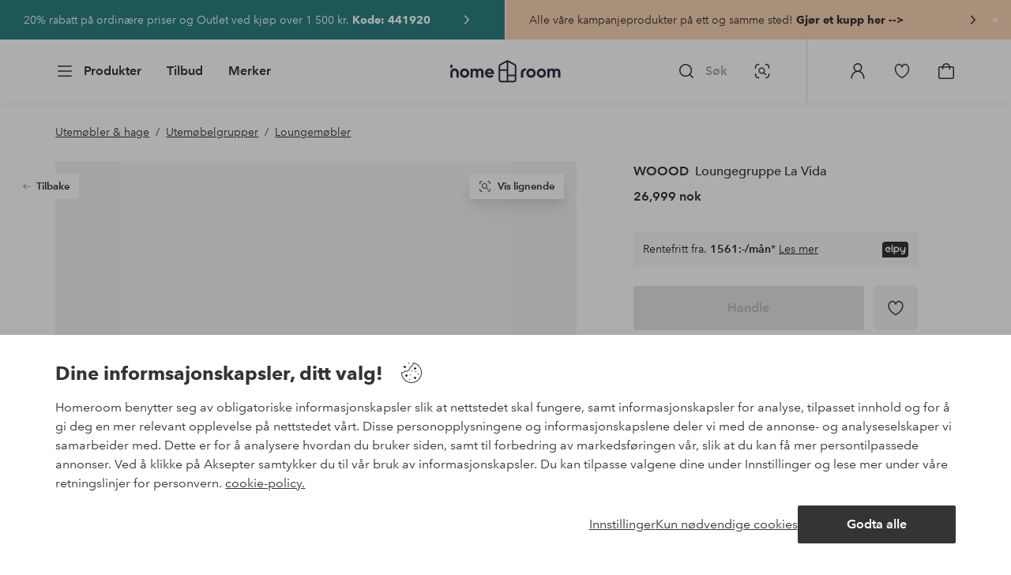

--- FILE ---
content_type: text/html; charset=utf-8
request_url: https://www.homeroom.no/exotan/loungegruppe-la-vida/1744247-01
body_size: 131848
content:
<!doctype html>
<html data-n-head-ssr lang="nb-NO" data-n-head="%7B%22lang%22:%7B%22ssr%22:%22nb-NO%22%7D%7D">
  <head >
    <meta data-n-head="ssr" charset="utf-8"><meta data-n-head="ssr" name="viewport" content="width=device-width, initial-scale=1"><meta data-n-head="ssr" data-hid="detectify-verification" name="detectify-verification" content="04c7332f144fab544dca443e4c171464"><meta data-n-head="ssr" data-hid="mobile-web-app-capable" name="mobile-web-app-capable" content="yes"><meta data-n-head="ssr" data-hid="apple-mobile-web-app-capable" name="apple-mobile-web-app-capable" content="yes"><meta data-n-head="ssr" data-hid="apple-mobile-web-app-status-bar-style" name="apple-mobile-web-app-status-bar-style" content="default"><meta data-n-head="ssr" data-hid="apple-mobile-web-app-title" name="apple-mobile-web-app-title" content="Homeroom"><meta data-n-head="ssr" data-hid="format-detection" name="format-detection" content="telephone=no"><meta data-n-head="ssr" data-hid="theme-color" name="theme-color" content="#ffffff"><meta data-n-head="ssr" data-hid="msapplication-TileColor" name="msapplication-TileColor" content="#ffffff"><meta data-n-head="ssr" data-hid="description" name="description" content="La Vida hjørnesofa har stamme av aluminium som gir en elegant design.Aluminium er et værbestandig og lettstelt materiale. Settet består av et sofabord og tre separate moduler som er lette å koble sammen. Stammen har vakre puter. De har en slitesterkt trekk av olefin og er fylte med standardskum.&lt;br/&gt;Det betyr at du ikke kan la putene ligge igjen utendørs. Oppbevar alltid disse putene tørt, beskyttet mot sollys. Dette forhindrer at fukt eller mugg trenger inn i putene. Du kan også utvide denne loungesofaen med en midtdel. Denne loungegruppen finnes også med en stamme av aluminium med 100% FSC®-sertifisert teak."><meta data-n-head="ssr" property="og:title" content="Loungegruppe La Vida"><meta data-n-head="ssr" property="og:type" content="product"><meta data-n-head="ssr" property="og:url" content="https://www.homeroom.no/exotan/loungegruppe-la-vida/1744247-01"><meta data-n-head="ssr" property="og:description" content="La Vida hjørnesofa har stamme av aluminium som gir en elegant design.&lt;br/&gt;Aluminium er et værbestandig og lettstelt materiale. Settet består av et sofabord og tre separate moduler som er lette å koble sammen. Stammen har vakre puter. De har en slitesterkt trekk av olefin og er fylte med standardskum.&lt;br/&gt;Det betyr at du ikke kan la putene ligge igjen utendørs. Oppbevar alltid disse putene tørt, beskyttet mot sollys. Dette forhindrer at fukt eller mugg trenger inn i putene.,Du kan også utvide denne loungesofaen med en midtdel. Denne loungegruppen finnes også med en stamme av aluminium med 100% FSC®-sertifisert teak."><meta data-n-head="ssr" property="og:image" content="https://assets.ellosgroup.com/i/ellos/hom_1744247-01_Fs"><meta data-n-head="ssr" property="og:site_name" content="Homeroom"><meta data-n-head="ssr" property="product:price:amount" content="26999"><meta data-n-head="ssr" property="product:price:currency" content="NOK"><title>Loungegruppe La Vida - Hvit - Utemøbler &amp; hage | Homeroom</title><link data-n-head="ssr" rel="apple-touch-icon" href="/icons/ios-512.png"><link data-n-head="ssr" rel="mask-icon" href="/icons/safari-pinned-tab.svg" color="#000000"><link data-n-head="ssr" rel="shortcut icon" type="image/x-icon" href="/icons/favicon.ico"><link data-n-head="ssr" rel="icon" type="image/x-icon" href="/icons/favicon.ico"><link data-n-head="ssr" rel="icon" type="image/png" sizes="32x32" href="/icons/favicon-32.png"><link data-n-head="ssr" rel="icon" type="image/png" sizes="16x16" href="/icons/favicon-16.png"><link data-n-head="ssr" rel="icon" type="image/png" sizes="24x24" href="/icons/favicon-xl.png"><link data-n-head="ssr" rel="apple-touch-startup-image" media="(device-width: 320px) and (device-height: 568px) and (-webkit-device-pixel-ratio: 2)" href="/splashscreens/iphone5_splash.png"><link data-n-head="ssr" rel="apple-touch-startup-image" media="(device-width: 375px) and (device-height: 667px) and (-webkit-device-pixel-ratio: 2)" href="/splashscreens/iphone6_splash.png"><link data-n-head="ssr" rel="apple-touch-startup-image" media="(device-width: 621px) and (device-height: 1104px) and (-webkit-device-pixel-ratio: 3)" href="/splashscreens/iphoneplus_splash.png"><link data-n-head="ssr" rel="apple-touch-startup-image" media="(device-width: 375px) and (device-height: 812px) and (-webkit-device-pixel-ratio: 3)" href="/splashscreens/iphonex_splash.png"><link data-n-head="ssr" rel="apple-touch-startup-image" media="(device-width: 414px) and (device-height: 896px) and (-webkit-device-pixel-ratio: 2)" href="/splashscreens/iphonexr_splash.png"><link data-n-head="ssr" rel="apple-touch-startup-image" media="(device-width: 414px) and (device-height: 896px) and (-webkit-device-pixel-ratio: 3)" href="/splashscreens/iphonexsmax_splash.png"><link data-n-head="ssr" rel="apple-touch-startup-image" media="(device-width: 768px) and (device-height: 1024px) and (-webkit-device-pixel-ratio: 2)" href="/splashscreens/ipad_splash.png"><link data-n-head="ssr" rel="apple-touch-startup-image" media="(device-width: 834px) and (device-height: 1112px) and (-webkit-device-pixel-ratio: 2)" href="/splashscreens/ipadpro1_splash.png"><link data-n-head="ssr" rel="apple-touch-startup-image" media="(device-width: 834px) and (device-height: 1194px) and (-webkit-device-pixel-ratio: 2)" href="/splashscreens/ipadpro3_splash.png"><link data-n-head="ssr" rel="apple-touch-startup-image" media="(device-width: 1024px) and (device-height: 1366px) and (-webkit-device-pixel-ratio: 2)" href="/splashscreens/ipadpro2_splash.png"><link data-n-head="ssr" rel="preconnect" href="https://assets.ellosgroup.com" crossorigin="true"><link data-n-head="ssr" rel="preconnect" href="https://static.ellosgroup.com" crossorigin="true"><link data-n-head="ssr" rel="preconnect" href="https://ellos.a.bigcontent.io" crossorigin="true"><link data-n-head="ssr" rel="preconnect" href="https://c1.amplience.net" crossorigin="true"><link data-n-head="ssr" rel="dns-prefetch" href="https://adservice.google.com"><link data-n-head="ssr" rel="dns-prefetch" href="https://gtm.homeroom.no"><link data-n-head="ssr" rel="canonical" href="https://www.homeroom.no/exotan/loungegruppe-la-vida/1744247-01"><script data-n-head="ssr" src="https://gtm.homeroom.no/gtm.js?id=GTM-PXGL5Z84" async></script><script data-n-head="ssr" type="application/ld+json">{"@context":"https://schema.org/","@type":"Product","name":"Loungegruppe La Vida","color":"Hvit unico/hvit hvit","image":["https://assets.ellosgroup.com/i/ellos/hom_1744247-01_Fs"],"description":["La Vida hjørnesofa har stamme av aluminium som gir en elegant design.&lt;br/&gt;Aluminium er et værbestandig og lettstelt materiale. Settet består av et sofabord og tre separate moduler som er lette å koble sammen. Stammen har vakre puter. De har en slitesterkt trekk av olefin og er fylte med standardskum.&lt;br/&gt;Det betyr at du ikke kan la putene ligge igjen utendørs. Oppbevar alltid disse putene tørt, beskyttet mot sollys. Dette forhindrer at fukt eller mugg trenger inn i putene.","Du kan også utvide denne loungesofaen med en midtdel. Denne loungegruppen finnes også med en stamme av aluminium med 100% FSC®-sertifisert teak."],"sku":"1744247-01","offers":{"@type":"Offer","url":"https://www.homeroom.no/exotan/loungegruppe-la-vida/1744247-01","priceCurrency":"NOK","price":26999,"availability":"https://schema.org/OutOfStock"},"brand":{"@type":"Brand","name":"WOOOD","url":"https://www.homeroom.no/brand/woood"}}</script><script data-n-head="ssr" type="application/ld+json">{"@context":"https://schema.org","@type":"BreadcrumbList","itemListElement":[{"@type":"ListItem","position":1,"item":{"@id":"https://www.homeroom.no/utemobler-hage","name":"Utemøbler &amp; hage"}},{"@type":"ListItem","position":2,"item":{"@id":"https://www.homeroom.no/utemobler-hage/utemobelgrupper","name":"Utemøbelgrupper"}},{"@type":"ListItem","position":3,"item":{"@id":"https://www.homeroom.no/utemobler-hage/utemobelgrupper/loungemobler","name":"Loungemøbler"}}]}</script><link rel="preload" href="/_nuxt/f044cbb.js" as="script"><link rel="preload" href="/_nuxt/cca1230.js" as="script"><link rel="preload" href="/_nuxt/ef2cd3f.js" as="script"><link rel="preload" href="/_nuxt/d7d9a44.js" as="script"><link rel="preload" href="/_nuxt/632a1dd.js" as="script"><link rel="preload" href="/_nuxt/08ecb01.js" as="script"><link rel="preload" href="/_nuxt/d5a0e25.js" as="script"><link rel="preload" href="/_nuxt/d314af3.js" as="script"><link rel="preload" href="/_nuxt/b673827.js" as="script"><link rel="preload" href="/_nuxt/2e8912c.js" as="script"><link rel="preload" href="/_nuxt/5d7d1a2.js" as="script"><link rel="preload" href="/_nuxt/18f05cf.js" as="script"><link rel="preload" href="/_nuxt/fbb0360.js" as="script"><link rel="preload" href="/_nuxt/2391489.js" as="script"><link rel="preload" href="/_nuxt/c0ba806.js" as="script"><link rel="preload" href="/_nuxt/f3bf60f.js" as="script"><link rel="preload" href="/_nuxt/0b1dede.js" as="script"><link rel="preload" href="/_nuxt/c7ae72f.js" as="script"><link rel="preload" href="/_nuxt/6e0ba60.js" as="script"><link rel="preload" href="/_nuxt/6657082.js" as="script"><link rel="preload" href="/_nuxt/01b66e0.js" as="script"><link rel="preload" href="/_nuxt/a575128.js" as="script"><link rel="preload" href="/_nuxt/5331ecd.js" as="script"><link rel="preload" href="/_nuxt/95230e8.js" as="script"><link rel="preload" href="/_nuxt/47a932a.js" as="script"><link rel="preload" href="/_nuxt/7dacb52.js" as="script"><link rel="preload" href="/_nuxt/c10a455.js" as="script"><link rel="preload" href="/_nuxt/9f07dfa.js" as="script"><link rel="preload" href="/_nuxt/cf64273.js" as="script"><link rel="preload" href="/_nuxt/bbb6cca.js" as="script"><link rel="preload" href="/_nuxt/52908de.js" as="script"><link rel="preload" href="/_nuxt/9f3626d.js" as="script"><style data-vue-ssr-id="685ef19c:0 734d8a41:0 ef6f316e:0 5ef25ab8:0 09706a6c:0 5e81a75b:0 e20ecc56:0 71188183:0 dfa95bda:0 a59481b2:0 d1598550:0 2f225152:0 7e164e81:0 b070a8f2:0 ece4ffa6:0 3f95dfa1:0 e5871d96:0 2350bbcc:0 f08318d0:0 47384f18:0 11a48f53:0 086a18e4:0 1a5d4155:0 51a913b4:0 1df9728f:0 11e7f1e7:0 3075c77e:0 6e226df2:0 17039804:0 6b8d5cec:0 d25559b2:0 8ab4722c:0 4e4c58b4:0 5b4ba83e:0 45433dbc:0 140da3e3:0 22ea093e:0 4029eb26:0 b59b83a6:0 5286fc20:0 1457489a:0 3db2e3fc:0 7cedc6e1:0 461a142d:0 fa49dde4:0 c2413316:0 64eb4d04:0 372c0d10:0 440d09cb:0">.vue-advanced-cropper{direction:ltr;max-height:100%;max-width:100%;position:relative;text-align:center;-webkit-user-select:none;user-select:none}.vue-advanced-cropper__stretcher{max-height:100%;max-width:100%;pointer-events:none;position:relative}.vue-advanced-cropper__image{max-width:none!important;position:absolute;transform-origin:center;-webkit-user-select:none;user-select:none}.vue-advanced-cropper__background,.vue-advanced-cropper__foreground{background:#000;left:50%;opacity:1;position:absolute;top:50%;transform:translate(-50%,-50%)}.vue-advanced-cropper__foreground{opacity:.5}.vue-advanced-cropper__boundaries{left:50%;opacity:1;position:absolute;top:50%;transform:translate(-50%,-50%)}.vue-advanced-cropper__cropper-wrapper{height:100%;width:100%}.vue-advanced-cropper__image-wrapper{height:100%;overflow:hidden;position:absolute;width:100%}.vue-advanced-cropper__stencil-wrapper{position:absolute}.vue-simple-handler{background:#fff;display:block;height:10px;width:10px}.vue-rectangle-stencil{box-sizing:border-box}.vue-rectangle-stencil,.vue-rectangle-stencil__preview{height:100%;position:absolute;width:100%}.vue-rectangle-stencil--movable{cursor:move}.vue-circle-stencil{box-sizing:initial;cursor:move;height:100%;position:absolute;width:100%}.vue-circle-stencil__preview{border-radius:50%;height:100%;position:absolute;width:100%}.vue-circle-stencil--movable{cursor:move}.vue-simple-line{background:0 0;border:0 solid #ffffff4d;transition:border .5s}.vue-simple-line--north,.vue-simple-line--south{height:0;width:100%}.vue-simple-line--east,.vue-simple-line--west{height:100%;width:0}.vue-simple-line--east{border-right-width:1px}.vue-simple-line--west{border-left-width:1px}.vue-simple-line--south{border-bottom-width:1px}.vue-simple-line--north{border-top-width:1px}.vue-simple-line--hover{border-color:#fff;opacity:1}.vue-bounding-box{height:100%;position:relative;width:100%}.vue-bounding-box__handler{position:absolute}.vue-bounding-box__handler--west-north{left:0;top:0}.vue-bounding-box__handler--north{left:50%;top:0}.vue-bounding-box__handler--east-north{left:100%;top:0}.vue-bounding-box__handler--east{left:100%;top:50%}.vue-bounding-box__handler--east-south{left:100%;top:100%}.vue-bounding-box__handler--south{left:50%;top:100%}.vue-bounding-box__handler--west-south{left:0;top:100%}.vue-bounding-box__handler--west{left:0;top:50%}.vue-handler-wrapper{height:30px;position:absolute;transform:translate(-50%,-50%);width:30px}.vue-handler-wrapper__draggable{align-items:center;display:flex;height:100%;justify-content:center;width:100%}.vue-handler-wrapper--west-north{cursor:nw-resize}.vue-handler-wrapper--north{cursor:n-resize}.vue-handler-wrapper--east-north{cursor:ne-resize}.vue-handler-wrapper--east{cursor:e-resize}.vue-handler-wrapper--east-south{cursor:se-resize}.vue-handler-wrapper--south{cursor:s-resize}.vue-handler-wrapper--west-south{cursor:sw-resize}.vue-handler-wrapper--west{cursor:w-resize}.vue-handler-wrapper--disabled{cursor:auto}.vue-line-wrapper{align-items:center;background:0 0;display:flex;justify-content:center;position:absolute}.vue-line-wrapper--north,.vue-line-wrapper--south{height:12px;left:0;transform:translateY(-50%);width:100%}.vue-line-wrapper--north{cursor:n-resize;top:0}.vue-line-wrapper--south{cursor:s-resize;top:100%}.vue-line-wrapper--east,.vue-line-wrapper--west{height:100%;top:0;transform:translateX(-50%);width:12px}.vue-line-wrapper--east{cursor:e-resize;left:100%}.vue-line-wrapper--west{cursor:w-resize;left:0}.vue-line-wrapper--disabled{cursor:auto}.vue-draggable-area{position:relative}.vue-preview-result{box-sizing:border-box;height:100%;overflow:hidden;position:absolute;width:100%}.vue-preview-result__wrapper{position:absolute}.vue-preview-result__image{max-width:none!important;pointer-events:none;position:relative;transform-origin:center;-webkit-user-select:none;user-select:none}.vue-preview{box-sizing:border-box;overflow:hidden;position:relative}.vue-preview--fill,.vue-preview__wrapper{height:100%;position:absolute;width:100%}.vue-preview__image{max-width:none!important;pointer-events:none;position:absolute;transform-origin:center;-webkit-user-select:none;user-select:none}
.nuxt-progress{background-color:#000;height:2px;left:0;opacity:1;position:fixed;right:0;top:0;transition:width .1s,opacity .4s;width:0;z-index:999999}.nuxt-progress.nuxt-progress-notransition{transition:none}.nuxt-progress-failed{background-color:red}
html{line-height:1.15;-ms-text-size-adjust:100%;-webkit-text-size-adjust:100%;-webkit-font-smoothing:antialiased;-moz-font-smoothing:antialiased;-moz-osx-font-smoothing:grayscale}body{margin:0}h1{font-size:2em}h1,h2,h3,h4,h5,h6,p{margin:0;padding:0}main{display:block}hr{box-sizing:initial;height:0;overflow:visible}pre{font-family:monospace,monospace;font-size:1em}a{background-color:initial;-webkit-text-decoration-skip:objects;color:#000;-webkit-text-decoration:none;text-decoration:none}abbr[title]{border-bottom:none;-webkit-text-decoration:underline;text-decoration:underline;-webkit-text-decoration:underline dotted;text-decoration:underline dotted}b,strong{font-weight:bolder}code,kbd,samp{font-family:monospace,monospace;font-size:1em}small{font-size:80%}sub,sup{font-size:75%;line-height:0;position:relative;vertical-align:initial}sub{bottom:-.25em}sup{top:-.5em}svg:not(:root){overflow:hidden}button,input,optgroup,select,textarea{font-family:"Avenir",sans-serif;font-size:100%;line-height:1.15;margin:0}button,input{overflow:visible}button,select{text-transform:none}[type=reset],[type=submit],button{-webkit-appearance:button}[type=button]::-moz-focus-inner,[type=reset]::-moz-focus-inner,[type=submit]::-moz-focus-inner,button::-moz-focus-inner{border-style:none;padding:0}fieldset{padding:.35em .75em .625em}legend{box-sizing:border-box;color:inherit;display:table;max-width:100%;padding:0;white-space:normal}progress{vertical-align:initial}textarea{overflow:auto}[type=checkbox],[type=radio]{box-sizing:border-box;padding:0}[type=number]::-webkit-inner-spin-button,[type=number]::-webkit-outer-spin-button{height:auto}[type=search]{-webkit-appearance:textfield;outline-offset:-2px}[type=search]::-webkit-search-cancel-button,[type=search]::-webkit-search-decoration{-webkit-appearance:none}::-webkit-file-upload-button{-webkit-appearance:button;font:inherit}details,menu{display:block}summary{display:list-item}[hidden],template{display:none}*,:after,:before{box-sizing:border-box}body>*{-ms-overflow-style:-ms-autohiding-scrollbar}:root{--outline-offset:2px}img{vertical-align:middle}svg{fill:currentColor}.ui-icon-16{height:1rem;width:1rem}.ui-icon-24{height:1.5rem;width:1.5rem}.ui-icon-32{height:2rem;width:2rem}.ui-icon-38{height:2.375rem;width:2.375rem}.ui-icon-solid{box-sizing:initial;padding:.5rem}[class*=ui-flag]{border-radius:1rem}[role=link]{cursor:pointer}[class*=userInput-]:not(.userInput-keyboard) [tabindex],[class*=userInput-]:not(.userInput-keyboard) a,[class*=userInput-]:not(.userInput-keyboard) button,[class*=userInput-]:not(.userInput-keyboard) input,[class*=userInput-]:not(.userInput-keyboard) textarea{outline:none;-webkit-tap-highlight-color:rgba(0,0,0,0)}[tabindex]:focus-visible,a:focus-visible,button:focus-visible,input:focus-visible,textarea:focus-visible{outline:revert;outline-offset:var(--outline-offset)}a:not(:focus-visible),button:not(:focus-visible){outline:none}a:not(:focus-visible).icon-only .icon-label,button:not(:focus-visible).icon-only .icon-label{border:0;clip:rect(0 0 0 0);height:1px;margin:-1px;overflow:hidden;padding:0;position:absolute;width:1px}[class*=cta-]{align-items:center;-webkit-appearance:none;appearance:none;border-radius:.25rem;cursor:pointer;display:flex;flex-wrap:wrap;font-size:.8125rem;font-weight:600;height:2rem;justify-content:center;margin:0;min-width:2rem;padding:0 .5rem;transition:background-color .25s cubic-bezier(.215,.61,.355,1),border-color .25s cubic-bezier(.215,.61,.355,1),color .25s cubic-bezier(.215,.61,.355,1)}[class*=cta-]:disabled{cursor:default;pointer-events:none}[class*=cta-].icon-only{width:2rem}[class*=cta-].icon-only span:not(.slider-icons):not(.media-image){margin:0 .4375rem}[class*=cta-].icon-only svg{margin:0}[class*=cta-].rounded{border-radius:100%}[class*=cta-]:not(.icon-only) span:not(.media-image){line-height:1.125rem;margin:0 .25rem}[class*=cta-] svg{height:1rem;width:1rem}[class*=cta-outline-grey-m],[class*=cta-outline-midnight-m],[class*=cta-outline-white-m],[class*=cta-solid-black-m],[class*=cta-solid-grey-m],[class*=cta-solid-midnight-m],[class*=cta-solid-odyssey-m],[class*=cta-solid-primary-m],[class*=cta-solid-secondary-m],[class*=cta-solid-white-m]{font-size:.875rem;height:2.5rem;min-width:2.5rem;padding:0 .625rem}[class*=cta-outline-grey-m].icon-only,[class*=cta-outline-midnight-m].icon-only,[class*=cta-outline-white-m].icon-only,[class*=cta-solid-black-m].icon-only,[class*=cta-solid-grey-m].icon-only,[class*=cta-solid-midnight-m].icon-only,[class*=cta-solid-odyssey-m].icon-only,[class*=cta-solid-primary-m].icon-only,[class*=cta-solid-secondary-m].icon-only,[class*=cta-solid-white-m].icon-only{width:2.5rem}[class*=cta-outline-grey-m]:not(.icon-only) span:not(.media-image),[class*=cta-outline-midnight-m]:not(.icon-only) span:not(.media-image),[class*=cta-outline-white-m]:not(.icon-only) span:not(.media-image),[class*=cta-solid-black-m]:not(.icon-only) span:not(.media-image),[class*=cta-solid-grey-m]:not(.icon-only) span:not(.media-image),[class*=cta-solid-midnight-m]:not(.icon-only) span:not(.media-image),[class*=cta-solid-odyssey-m]:not(.icon-only) span:not(.media-image),[class*=cta-solid-primary-m]:not(.icon-only) span:not(.media-image),[class*=cta-solid-secondary-m]:not(.icon-only) span:not(.media-image),[class*=cta-solid-white-m]:not(.icon-only) span:not(.media-image){line-height:1.25rem}[class*=cta-outline-grey-m]:not(.icon-only) span:not(.media-image):first-child,[class*=cta-outline-midnight-m]:not(.icon-only) span:not(.media-image):first-child,[class*=cta-outline-white-m]:not(.icon-only) span:not(.media-image):first-child,[class*=cta-solid-black-m]:not(.icon-only) span:not(.media-image):first-child,[class*=cta-solid-grey-m]:not(.icon-only) span:not(.media-image):first-child,[class*=cta-solid-midnight-m]:not(.icon-only) span:not(.media-image):first-child,[class*=cta-solid-odyssey-m]:not(.icon-only) span:not(.media-image):first-child,[class*=cta-solid-primary-m]:not(.icon-only) span:not(.media-image):first-child,[class*=cta-solid-secondary-m]:not(.icon-only) span:not(.media-image):first-child,[class*=cta-solid-white-m]:not(.icon-only) span:not(.media-image):first-child{margin:0 .25rem 0 .375rem}[class*=cta-outline-grey-m]:not(.icon-only) span:not(.media-image):last-child,[class*=cta-outline-midnight-m]:not(.icon-only) span:not(.media-image):last-child,[class*=cta-outline-white-m]:not(.icon-only) span:not(.media-image):last-child,[class*=cta-solid-black-m]:not(.icon-only) span:not(.media-image):last-child,[class*=cta-solid-grey-m]:not(.icon-only) span:not(.media-image):last-child,[class*=cta-solid-midnight-m]:not(.icon-only) span:not(.media-image):last-child,[class*=cta-solid-odyssey-m]:not(.icon-only) span:not(.media-image):last-child,[class*=cta-solid-primary-m]:not(.icon-only) span:not(.media-image):last-child,[class*=cta-solid-secondary-m]:not(.icon-only) span:not(.media-image):last-child,[class*=cta-solid-white-m]:not(.icon-only) span:not(.media-image):last-child{margin:0 .375rem 0 .25rem}[class*=cta-outline-grey-m]:not(.icon-only) span:not(.media-image):only-child,[class*=cta-outline-midnight-m]:not(.icon-only) span:not(.media-image):only-child,[class*=cta-outline-white-m]:not(.icon-only) span:not(.media-image):only-child,[class*=cta-solid-black-m]:not(.icon-only) span:not(.media-image):only-child,[class*=cta-solid-grey-m]:not(.icon-only) span:not(.media-image):only-child,[class*=cta-solid-midnight-m]:not(.icon-only) span:not(.media-image):only-child,[class*=cta-solid-odyssey-m]:not(.icon-only) span:not(.media-image):only-child,[class*=cta-solid-primary-m]:not(.icon-only) span:not(.media-image):only-child,[class*=cta-solid-secondary-m]:not(.icon-only) span:not(.media-image):only-child,[class*=cta-solid-white-m]:not(.icon-only) span:not(.media-image):only-child{margin:0 .125rem}[class*=cta-outline-grey-m] svg,[class*=cta-outline-midnight-m] svg,[class*=cta-outline-white-m] svg,[class*=cta-solid-black-m] svg,[class*=cta-solid-grey-m] svg,[class*=cta-solid-midnight-m] svg,[class*=cta-solid-odyssey-m] svg,[class*=cta-solid-primary-m] svg,[class*=cta-solid-secondary-m] svg,[class*=cta-solid-white-m] svg{height:1.25rem;width:1.25rem}[class*=cta-outline-grey-l],[class*=cta-outline-midnight-l],[class*=cta-outline-white-l],[class*=cta-solid-black-l],[class*=cta-solid-grey-l],[class*=cta-solid-midnight-l],[class*=cta-solid-odyssey-l],[class*=cta-solid-primary-l],[class*=cta-solid-secondary-l],[class*=cta-solid-white-l]{font-size:1rem;height:3rem;min-width:3rem;padding:0 .75rem}[class*=cta-outline-grey-l].icon-only,[class*=cta-outline-midnight-l].icon-only,[class*=cta-outline-white-l].icon-only,[class*=cta-solid-black-l].icon-only,[class*=cta-solid-grey-l].icon-only,[class*=cta-solid-midnight-l].icon-only,[class*=cta-solid-odyssey-l].icon-only,[class*=cta-solid-primary-l].icon-only,[class*=cta-solid-secondary-l].icon-only,[class*=cta-solid-white-l].icon-only{width:3rem}[class*=cta-outline-grey-l]:not(.icon-only) span:not(.media-image),[class*=cta-outline-midnight-l]:not(.icon-only) span:not(.media-image),[class*=cta-outline-white-l]:not(.icon-only) span:not(.media-image),[class*=cta-solid-black-l]:not(.icon-only) span:not(.media-image),[class*=cta-solid-grey-l]:not(.icon-only) span:not(.media-image),[class*=cta-solid-midnight-l]:not(.icon-only) span:not(.media-image),[class*=cta-solid-odyssey-l]:not(.icon-only) span:not(.media-image),[class*=cta-solid-primary-l]:not(.icon-only) span:not(.media-image),[class*=cta-solid-secondary-l]:not(.icon-only) span:not(.media-image),[class*=cta-solid-white-l]:not(.icon-only) span:not(.media-image){margin:0 .25rem}[class*=cta-outline-grey-l] svg,[class*=cta-outline-midnight-l] svg,[class*=cta-outline-white-l] svg,[class*=cta-solid-black-l] svg,[class*=cta-solid-grey-l] svg,[class*=cta-solid-midnight-l] svg,[class*=cta-solid-odyssey-l] svg,[class*=cta-solid-primary-l] svg,[class*=cta-solid-secondary-l] svg,[class*=cta-solid-white-l] svg{height:1.5rem;width:1.5rem}[class*=cta-outline-midnight-xl],[class*=cta-outline-white-xl],[class*=cta-solid-black-xl],[class*=cta-solid-grey-xl],[class*=cta-solid-midnight-xl],[class*=cta-solid-odyssey-xl],[class*=cta-solid-primary-xl],[class*=cta-solid-secondary-xl],[class*=cta-solid-white-xl]{font-size:1rem;height:3.5rem;min-width:3.5rem;padding:0 1rem}[class*=cta-outline-midnight-xl].icon-only,[class*=cta-outline-white-xl].icon-only,[class*=cta-solid-black-xl].icon-only,[class*=cta-solid-grey-xl].icon-only,[class*=cta-solid-midnight-xl].icon-only,[class*=cta-solid-odyssey-xl].icon-only,[class*=cta-solid-primary-xl].icon-only,[class*=cta-solid-secondary-xl].icon-only,[class*=cta-solid-white-xl].icon-only{width:3.5rem}[class*=cta-outline-midnight-xl]:not(.icon-only) svg:not(.media-image):first-child,[class*=cta-outline-midnight-xl]:not(.icon-only) svg:not(.media-image):last-child,[class*=cta-outline-white-xl]:not(.icon-only) svg:not(.media-image):first-child,[class*=cta-outline-white-xl]:not(.icon-only) svg:not(.media-image):last-child,[class*=cta-solid-black-xl]:not(.icon-only) svg:not(.media-image):first-child,[class*=cta-solid-black-xl]:not(.icon-only) svg:not(.media-image):last-child,[class*=cta-solid-grey-xl]:not(.icon-only) svg:not(.media-image):first-child,[class*=cta-solid-grey-xl]:not(.icon-only) svg:not(.media-image):last-child,[class*=cta-solid-midnight-xl]:not(.icon-only) svg:not(.media-image):first-child,[class*=cta-solid-midnight-xl]:not(.icon-only) svg:not(.media-image):last-child,[class*=cta-solid-odyssey-xl]:not(.icon-only) svg:not(.media-image):first-child,[class*=cta-solid-odyssey-xl]:not(.icon-only) svg:not(.media-image):last-child,[class*=cta-solid-primary-xl]:not(.icon-only) svg:not(.media-image):first-child,[class*=cta-solid-primary-xl]:not(.icon-only) svg:not(.media-image):last-child,[class*=cta-solid-secondary-xl]:not(.icon-only) svg:not(.media-image):first-child,[class*=cta-solid-secondary-xl]:not(.icon-only) svg:not(.media-image):last-child,[class*=cta-solid-white-xl]:not(.icon-only) svg:not(.media-image):first-child,[class*=cta-solid-white-xl]:not(.icon-only) svg:not(.media-image):last-child{margin:0 .25rem}[class*=cta-outline-midnight-xl] svg,[class*=cta-outline-white-xl] svg,[class*=cta-solid-black-xl] svg,[class*=cta-solid-grey-xl] svg,[class*=cta-solid-midnight-xl] svg,[class*=cta-solid-odyssey-xl] svg,[class*=cta-solid-primary-xl] svg,[class*=cta-solid-secondary-xl] svg,[class*=cta-solid-white-xl] svg{height:1.5rem;width:1.5rem}[class*=cta-outline]{border-width:.0625rem}body{font-family:"Avenir",Tahoma,sans;font-size:1rem;font-weight:400}body,body a h1,body a h2,body a h3,body a h4,body a h5,body a h6,body a p{color:#343434}h1,h2,h3,h4,h5,h6{font-family:"Avenir",Times,serif;font-weight:500}h1.bold,h2.bold,h3.bold,h4.bold,h5.bold,h6.bold,p.bold{font-weight:700}.h1,h1{font-size:2.25rem}.h2,h2{font-size:2rem}.h3,h3{font-size:1.75rem}.h4,h4{font-size:1.5rem}.h5,h5{font-size:1.25rem}.h6,h6{font-size:1.125rem}p{font-size:1rem}@font-face{font-display:swap;font-family:"Heldane";font-style:normal;font-weight:500;src:url(https://static.ellosgroup.com/homeroom/static/fonts/heldane/heldane-display-web-medium.woff2) format("woff2"),url(https://static.ellosgroup.com/homeroom/static/fonts/heldane/heldane-display-web-medium.eot.woff) format("woff")}@font-face{font-display:swap;font-family:"Heldane";font-style:normal;font-weight:700;src:url(https://static.ellosgroup.com/homeroom/static/fonts/heldane/heldane-display-web-bold.woff2) format("woff2"),url(https://static.ellosgroup.com/homeroom/static/fonts/heldane/heldane-display-web-bold.woff) format("woff")}@font-face{font-display:swap;font-family:"Avenir";font-style:400;src:url(https://static.ellosgroup.com/ellos/static/fonts/avenir/AvenirNextLTPro-Regular.woff2) format("woff2"),url(https://static.ellosgroup.com/ellos/static/fonts/avenir/AvenirNextLTPro-Regular.woff) format("woff")}@font-face{font-display:swap;font-family:"Avenir";font-style:normal;font-weight:500;src:url(https://static.ellosgroup.com/ellos/static/fonts/avenir/AvenirNextLTPro-Medium.woff2) format("woff2"),url(https://static.ellosgroup.com/ellos/static/fonts/avenir/AvenirNextLTPro-Medium.woff) format("woff")}@font-face{font-display:swap;font-family:"Avenir";font-style:normal;font-weight:600;src:url(https://static.ellosgroup.com/ellos/static/fonts/avenir/AvenirNextLTPro-Demi.woff2) format("woff2"),url(https://static.ellosgroup.com/ellos/static/fonts/avenir/AvenirNextLTPro-Demi.woff) format("woff")}@font-face{font-display:swap;font-family:"Avenir";font-style:normal;font-weight:700;src:url(https://static.ellosgroup.com/ellos/static/fonts/avenir/AvenirNextLTPro-Bold.woff2) format("woff2"),url(https://static.ellosgroup.com/ellos/static/fonts/avenir/AvenirNextLTPro-Bold.woff) format("woff")}body,html{width:100%}body{overflow-x:hidden}body *{color:inherit}@media (max-width:74.9375rem){html.overlay{min-height:100%;overflow:hidden}html.overlay body{height:calc(100vh + var(--overlay-offset, 0));min-height:100vh;min-height:-webkit-fill-available;overflow-y:hidden;position:fixed;top:calc(var(--overlay-offset, 0)*-1);z-index:0}}@media (min-width:75em){html.overlay body{height:calc(100vh + var(--overlay-offset));overflow-y:hidden;position:fixed;top:calc(var(--overlay-offset)*-1)}}html body{opacity:1!important}#__nuxt{width:100%}#__nuxt .inline-notification{outline:none}#__nuxt main{position:relative;width:100%}#__nuxt main.prevent-click{pointer-events:none}#__nuxt main .main-overlay{background:#00000052;height:100%;left:0;position:absolute;width:100vw;z-index:5}.content-container{align-items:center;display:flex;flex-direction:column;justify-content:flex-start;width:100%}.content-container .content-inner-container{max-width:100rem;width:100%}.content-container .content-inner-container .content-wrapper{padding:0 1rem;width:100%}@media (min-width:62em) and (max-width:74.9375em){.content-container .content-inner-container .content-wrapper{padding:0 5.46875%}}@media (min-width:75em) and (max-width:87.4375em){.content-container .content-inner-container .content-wrapper{padding:0 5.5%}}@media (min-width:87.5em) and (max-width:99.9375em){.content-container .content-inner-container .content-wrapper{padding:0 5.84%}}@media (min-width:100em){.content-container .content-inner-container .content-wrapper{padding:0 5.75%}}h1.content-block-headline,h2.content-block-headline,h3.content-block-headline,h4.content-block-headline,h5.content-block-headline,h6.content-block-headline{font-size:1.5rem;line-height:1.8125rem}@media (min-width:36em){h1.content-block-headline,h2.content-block-headline,h3.content-block-headline,h4.content-block-headline,h5.content-block-headline,h6.content-block-headline{font-size:1.75rem;line-height:2.0625rem}}@media (min-width:75em){h1.content-block-headline,h2.content-block-headline,h3.content-block-headline,h4.content-block-headline,h5.content-block-headline,h6.content-block-headline{font-size:2rem;line-height:2.375rem}}@media (min-width:100em){h1.content-block-headline,h2.content-block-headline,h3.content-block-headline,h4.content-block-headline,h5.content-block-headline,h6.content-block-headline{font-size:2.25rem;line-height:2.6875rem}}.content-block-top-margin{margin-top:2rem}@media (min-width:36em){.content-block-top-margin{margin-top:2.5rem}}@media (min-width:62em){.content-block-top-margin{margin-top:3rem}}@media (min-width:100em){.content-block-top-margin{margin-top:4rem}}.content-block-bottom-margin{margin-bottom:2rem}@media (min-width:36em){.content-block-bottom-margin{margin-bottom:2.5rem}}@media (min-width:62em){.content-block-bottom-margin{margin-bottom:3.0625rem}}@media (min-width:100em){.content-block-bottom-margin{margin-bottom:4rem}}#bv-mboxzone-lightbox{max-height:100vh!important;min-height:100vh!important;overflow-y:scroll!important;-webkit-overflow-scrolling:touch!important;top:0!important}#bv-mboxzone-lightbox>div{padding:0!important}@media (min-width:62em){#bv-mboxzone-lightbox>div{padding:3.125rem 0!important}}.chatbot-badge .cta.type-solid.variant-my-pages-secondary,.chatbot-badge .cta.type-solid.variant-primary{--cta-background:#343434;--cta-background--hover:#343434;--cta-background--focus:#343434;--cta-background--active:#343434}#chatframe{transition:opacity .3s ease-in-out}html.overlay #chatframe{display:none;opacity:0}
.skip-link-wrapper{left:.75rem;pointer-events:none;position:absolute;top:.75rem;z-index:100}.skip-link{display:flex;transform:translateY(-200%);transition:transform .3s cubic-bezier(.455,.03,.515,.955)}.userInput-keyboard .skip-link:focus,.userInput-mouse .skip-link:hover,.userInput-touch .skip-link:active{transform:translateY(0)}
.cta{--cta-border-radius:4px;--cta-font-weight:600;--cta-font-size:1rem;--cta-padding:0.75rem;--cta-text-padding:0.25rem;--cta-icon-padding:0.25rem}.cta.size-s{--cta-font-size:0.8125rem;--cta-padding:0.5rem;--cta-icon-size:1rem}.cta.size-m{--cta-font-size:0.875rem;--cta-icon-size:1.25rem}.cta.size-l,.cta.size-xl{--cta-font-size:1rem}.cta{--cta-icon-size:1.5rem;--cta-default-transition:background-color 0.25s cubic-bezier(0.215,0.61,0.355,1),border-color 0.25s cubic-bezier(0.215,0.61,0.355,1),color 0.25s cubic-bezier(0.215,0.61,0.355,1);align-items:center;-webkit-appearance:none;appearance:none;background-clip:padding-box;background-color:var(--cta-background);border-color:var(--cta-border);border-radius:var(--cta-border-radius);border-style:solid;border-width:var(--cta-border-width);color:var(--cta-color);cursor:pointer;display:inline-flex;font-size:var(--cta-font-size);font-weight:var(--cta-font-weight);margin:0;min-height:var(--cta-min-height);min-width:var(--cta-min-width);outline:none;padding:0 calc(var(--cta-padding) - var(--cta-border-width));position:relative;transition:var(--cta-default-transition)}a.cta{-webkit-text-decoration:none;text-decoration:none}.cta svg{height:var(--cta-icon-size);width:var(--cta-icon-size)}.cta:disabled,.cta[aria-busy]{cursor:default;pointer-events:none}.cta.icon-only{--cta-padding:0}.cta.icon-only .icon-label{border:0;clip:rect(0 0 0 0);height:1px;margin:-1px;overflow:hidden;padding:0;position:absolute;width:1px}.cta.icon-only .icon-label+span{margin:0 .4375rem}.cta.icon-only svg{margin:0}.cta:not(.icon-only) .contents>span:first-child{padding-left:var(--cta-text-padding)}.cta:not(.icon-only) .contents>span:last-child{padding-right:var(--cta-text-padding)}.cta:not(.icon-only) svg:first-child{margin-right:var(--cta-icon-padding)}.cta:not(.icon-only) svg:last-child{margin-left:var(--cta-icon-padding)}.cta.loading .contents{opacity:0;transition-delay:0s}.cta.loading .loading-dots{color:inherit}.cta.rounded{border-radius:100%}.cta.transparent{background-color:initial;border-width:0;color:inherit}.cta.size-xs{--cta-min-height:1.75rem;--cta-min-width:3.625rem}.cta.size-xs.icon-only{--cta-min-width:1.75rem}.cta.size-s{--cta-min-height:2rem;--cta-min-width:4rem}.cta.size-s.icon-only{--cta-min-width:2rem}.cta.size-m{--cta-min-height:2.5rem;--cta-min-width:4.5rem}.cta.size-m.icon-only{--cta-min-width:2.5rem}.cta.size-l{--cta-min-height:3rem;--cta-min-width:4.875rem}.cta.size-l.icon-only{--cta-min-width:3rem}.cta.size-xl{--cta-min-height:3.5rem;--cta-min-width:5rem}.cta.size-xl.icon-only{--cta-min-width:3.5rem}.userInput-mouse .cta:not(.cta-static):not(:disabled):not(.transparent):hover,.userInput-mouse .cta[aria-busy]:not(:disabled):not(.transparent):not(.cta-static){background-color:var(--cta-background--hover,var(--cta-background));border-color:var(--cta-border--hover,var(--cta-border));color:var(--cta-color--hover,var(--cta-color))}.userInput-keyboard .cta:not(.cta-static):focus,.userInput-keyboard .cta[aria-busy]:not(.cta-static){background-color:var(--cta-background--focus,var(--cta-background--hover,var(--cta-background)));border-color:var(--cta-border--focus,var(--cta-border--hover,var(--cta-border)));color:var(--cta-color--focus,var(--cta-color--hover,var(--cta-color)))}.userInput-keyboard .cta:not(.cta-static):active,.userInput-mouse .cta:not(.cta-static):not(:disabled):not(.transparent):active,.userInput-touch .cta:not(.cta-static):active,.userInput-touch .cta[aria-busy]:not(.cta-static){background-color:var(--cta-background--active,var(--cta-background--hover,var(--cta-background)));border-color:var(--cta-border--active,var(--cta-border--hover,var(--cta-border)));color:var(--cta-color--active,var(--cta-color--hover,var(--cta-color)))}.cta .contents{align-items:center;display:flex;flex-wrap:wrap;justify-content:center;opacity:1;text-align:center;transition:opacity .25s cubic-bezier(.25,.46,.45,.94) .1s;width:100%}.cta .contents .sub-label{position:absolute;top:50%;transform:translateY(-50%);transition:font-size .3s ease,top .3s ease}.cta .contents .sub-label.move{font-size:.6875rem;top:1rem}
.cta.type-solid{--cta-border-width:0px}.cta.type-solid.variant-my-pages-primary,.cta.type-solid.variant-primary{--cta-background:#2b8082;--cta-background--hover:#0f6466;--cta-background--focus:#0f6466;--cta-background--active:#0f6466;--cta-color:#fff}.cta.type-solid.variant-my-pages-secondary,.cta.type-solid.variant-secondary{--cta-background:#f4ece1;--cta-background--hover:#dbd3ca;--cta-background--focus:#b08321;--cta-background--active:#dbd3ca;--cta-color:#343434}.cta.type-solid.variant-1,.cta.type-solid.variant-midnight{--cta-background:#343434;--cta-background--hover:#0a0a0c;--cta-color:#fff}.cta.type-solid.variant-2,.cta.type-solid.variant-odyssey{--cta-background:#474747;--cta-color:#fff}.cta.type-solid.variant-3,.cta.type-solid.variant-white{--cta-background:#fff;--cta-background--hover:#cfcfd1;--cta-color:#343434}.cta.type-solid.variant-4,.cta.type-solid.variant-grey{--cta-background:#e5e5e5;--cta-background--hover:#cfcfd1;--cta-color:#767676}.cta.type-solid.variant-5,.cta.type-solid.variant-black{--cta-background:#000;--cta-background--hover:#474747;--cta-color:#fff}.cta.type-solid.variant-6,.cta.type-solid.variant-coffee{--cta-background:#f5eee6;--cta-background--hover:#e8d8ca;--cta-background--active:#dbc3ad;--cta-border--hover:var(--cta-background--hover);--cta-border--focus:$color-rose;--cta-border--active:var(--cta-background--active);--cta-color:#343434;--cta-border-radius:0.125rem}.cta.type-solid:disabled{--cta-background:#e5e5e5;--cta-color:#bebebe}.cta.type-solid.variant-elpy-primary{--cta-background:#5738bf;--cta-background--hover:#765bcf;--cta-background--active:#452c98;--cta-border--focus:#765bcf;--cta-color:#fff;--cta-border-radius:8px}.cta.type-solid.variant-elpy-secondary{--cta-background:#ededfe;--cta-background--hover:#d5d5fd;--cta-background--active:#a5a5fa;--cta-border--focus:#a5a5fa;--cta-color:#5738bf;--cta-border-radius:8px}
.pre-header-wrapper{color:#fff;display:flex;flex-wrap:wrap;justify-content:center;max-height:4.375rem;position:relative;width:100%;z-index:8}.pre-header-wrapper .button-wrapper{align-items:center;display:flex;height:100%;position:absolute;right:0;top:0}.pre-header-wrapper .button-wrapper .pre-header-close{background:#0000;border-radius:0;height:100%}.pre-header-wrapper .pre-header{align-items:center;background:#a69557;display:flex;flex-grow:1;justify-content:center;width:0}.pre-header-wrapper .pre-header:first-child:not(.single-notification-push){border-right:.0625rem solid #fff}.pre-header-wrapper .pre-header .pre-header-wrap{flex-grow:1}.pre-header-wrapper .pre-header .pre-header-wrap.single-notification-push{display:flex;justify-content:center}.pre-header-wrapper .pre-header .pre-header-wrap .pre-header-notification{align-items:center;display:flex;justify-content:space-between;width:100%}.pre-header-wrapper .pre-header .pre-header-wrap .pre-header-notification .text-wrapper{align-items:center;display:flex;flex-grow:1;margin:1.125rem;max-height:2.1875rem;width:0}.pre-header-wrapper .pre-header .pre-header-wrap .pre-header-notification .text-wrapper.single-notification-push{display:inherit;flex-grow:unset;width:100%}.pre-header-wrapper .pre-header .pre-header-wrap .pre-header-notification .text-wrapper .pre-header-icon{display:flex;flex-shrink:0;height:1.875rem;margin-right:.625rem;width:1.875rem}.pre-header-wrapper .pre-header .pre-header-wrap .pre-header-notification .text-wrapper .pre-header-text{align-items:center;flex-grow:1;font-size:.875rem;line-height:1rem;overflow:hidden;text-overflow:ellipsis;width:0}.pre-header-wrapper .pre-header .pre-header-wrap .pre-header-notification .text-wrapper .pre-header-text .pre-header-title{flex-grow:1;width:0}.pre-header-wrapper .pre-header .pre-header-wrap .pre-header-notification .text-wrapper .pre-header-text .pre-header-description{font-weight:700;white-space:nowrap}@media (min-width:36em){.pre-header-wrapper{height:3.125rem}.pre-header-wrapper .pre-header{padding:0 1.875rem}.pre-header-wrapper .pre-header .pre-header-wrap{flex-grow:auto}.pre-header-wrapper .pre-header .pre-header-wrap .pre-header-notification{width:unset}.pre-header-wrapper .pre-header .pre-header-wrap .pre-header-notification .text-wrapper{margin:0}.pre-header-wrapper .pre-header .pre-header-wrap .pre-header-notification .text-wrapper .pre-header-text{margin-right:1.125rem;width:auto}}@media (min-width:62em){.pre-header-wrapper{flex-wrap:nowrap}.pre-header-wrapper .pre-header{width:100%}.pre-header-wrapper .pre-header:last-child{padding-right:2.5rem;width:calc(100% - 2.5rem)}.pre-header-wrapper .pre-header .pre-header-wrap .pre-header-notification .text-wrapper .pre-header-title{flex-grow:0;width:auto}}@media (min-width:75em){.pre-header-wrapper .pre-header .pre-header-wrap .pre-header-notification .text-wrapper .pre-header-icon{margin-right:1.125rem}.pre-header-wrapper .pre-header .pre-header-wrap .pre-header-notification .text-wrapper .pre-header-icon .pre-header-description{margin-left:1.125rem}}
.header-container{color:#343434;height:4rem;position:relative;width:100%;z-index:10}.header-container .link-description{border:0;clip:rect(0 0 0 0);height:1px;margin:-1px;overflow:hidden;padding:0;position:absolute;width:1px}.header-container.white-color:not(.fixed){color:#fff}.header-container.white-color:not(.fixed) .site-logo{color:inherit}.header-container.no-background,.header-container.shadow-background{left:0;position:absolute;z-index:10}.header-container.no-background header,.header-container.shadow-background header{background:#0000;box-shadow:none}.header-container.no-background header .header-actions .header-action.search .camera-search-wrapper .camera-search-tooltip,.header-container.shadow-background header .header-actions .header-action.search .camera-search-wrapper .camera-search-tooltip{transform:translateZ(0)}.header-container.no-background header .header-actions .header-action.search .camera-search-wrapper .camera-search-tooltip.v-enter,.header-container.no-background header .header-actions .header-action.search .camera-search-wrapper .camera-search-tooltip.v-leave-to,.header-container.shadow-background header .header-actions .header-action.search .camera-search-wrapper .camera-search-tooltip.v-enter,.header-container.shadow-background header .header-actions .header-action.search .camera-search-wrapper .camera-search-tooltip.v-leave-to{opacity:0;transform:translate3d(0,.9375rem,0)}.header-container.shadow-background:before{background:#000;background:linear-gradient(180deg,#00000052,#0000);content:"";height:7.5rem;left:0;position:absolute;top:0;width:100%;z-index:1}.header-container.shadow-background header{z-index:2}.header-container.fixed header{background:#fff;left:0;opacity:0;position:fixed;top:-4rem;z-index:10}.header-container.fixed header .header-actions .header-action.search .camera-search-wrapper .camera-search-tooltip{transform:translate3d(0,.9375rem,0)}.header-container.fixed header .header-actions .header-action.search .camera-search-wrapper .camera-search-tooltip.v-enter,.header-container.fixed header .header-actions .header-action.search .camera-search-wrapper .camera-search-tooltip.v-leave-to{opacity:0;transform:translate3d(0,1.875rem,0)}.header-container.fixed.no-background header,.header-container.fixed.shadow-background header{background:#fff;box-shadow:0 4px 8px 0 #0000000a}.header-container.transition header{transition:opacity .3s ease,transform .3s ease}.header-container a,.header-container button{color:inherit}.header-container>header{box-shadow:0 4px 8px 0 #0000000a;height:4rem;position:relative;transition:background .2s ease;width:100%}.header-container>header .content-container{height:100%;position:relative;z-index:2}.header-container>header .content-container .content-inner-container{height:100%}.header-container>header .header-wrapper{align-items:center;display:flex;flex-wrap:wrap;height:100%;justify-content:space-between;position:relative}.header-container>header .site-logo{color:#2c2f45;left:50%;position:absolute;top:50%;transform:translate(-50%,-50%);width:7.125rem;z-index:1}.header-container>header .site-logo svg{display:block;width:100%}.header-container>header .site-logo a{display:block}.header-container .header-menu{display:flex;flex-wrap:wrap;list-style:none;margin:0;padding:0}.header-container .header-menu li{font-size:1rem;font-weight:600;margin-left:2rem}.header-container .header-menu li:first-child{margin-left:0}.header-container .header-menu button.item{background:none;border:0;font-weight:inherit;padding:0}.header-container .header-menu .item,.header-container .header-menu a{align-items:center;cursor:pointer;display:flex;flex-wrap:wrap;line-height:1.5rem;-webkit-user-select:none;user-select:none}.header-container .header-menu .item:hover span:before,.header-container .header-menu a:hover span:before{opacity:1}.header-container .header-menu svg{margin-right:.75rem}.header-container .header-menu span{display:block;position:relative}.header-container .header-menu span:before{background:currentColor;bottom:0;content:"";height:.125rem;left:50%;opacity:0;position:absolute;transform:translate(-50%);transition:opacity .2s ease;width:100%}.header-container .header-actions{align-items:center;display:flex;flex-direction:row;flex-grow:1;height:100%;position:relative}.header-container .header-actions .header-action{align-items:center;cursor:pointer;display:flex;flex-wrap:wrap;height:3rem;justify-content:center;padding:0;transition:color .2s ease;width:3rem}.header-container .header-actions .header-action:not(:first-child){margin-left:.5rem}.header-container .header-actions .header-action.menu{margin-left:1rem}.header-container .header-actions .header-action.cart{margin-right:-.75rem}.header-container .header-actions .header-action.search{display:flex;flex:10%;flex-wrap:wrap;justify-content:flex-start;width:6.5rem}.header-container .header-actions .header-action.search button{align-items:center;background-color:initial;border:0;cursor:pointer;display:flex;height:3rem;justify-content:center;padding:0}.header-container .header-actions .header-action.search .instant-search-shortcut{min-width:3rem}.header-container .header-actions .header-action.search .instant-search-shortcut span{display:none}.header-container .header-actions .header-action .ui-favorites{stroke:#343434;stroke-width:.03125rem}.header-container .header-actions button.header-action{-webkit-appearance:none;-moz-appearance:none;background:#0000;border:0}.header-container .header-actions .user-menu{display:none}.header-container .header-actions .cart-notification{box-shadow:0 8px 16px 0 #0000000f;position:absolute;right:0;top:5.5rem}.header-container .header-actions .cart-notification.v-enter-active,.header-container .header-actions .cart-notification.v-leave-active{transition:transform .5s cubic-bezier(.25,.46,.45,.94),opacity .5s cubic-bezier(.25,.46,.45,.94)}.header-container .header-actions .cart-notification.v-leave-active{transition-duration:.25s,.25s}.header-container .header-actions .cart-notification.v-enter,.header-container .header-actions .cart-notification.v-leave-to{opacity:0;transform:translate3d(0,1.25rem,0)}.header-container .camera-search-wrapper{display:none;position:relative}.header-container .camera-search-wrapper>button{width:3rem}.header-container .camera-search-wrapper .camera-search-tooltip{align-items:center;background:#fff;border-bottom:.25rem solid #2b8082;border-radius:.25rem;box-shadow:0 8px 16px 0 #0000000f;color:#343434;display:flex;flex-direction:column;flex-wrap:wrap;padding:2rem 1.5rem;position:absolute;right:-6.5rem;text-align:center;top:4rem;transform:translate3d(0,.9375rem,0);transition:transform .2s ease;width:17.5rem}.header-container .camera-search-wrapper .camera-search-tooltip.v-enter-active,.header-container .camera-search-wrapper .camera-search-tooltip.v-leave-active{transition:opacity .4s ease,transform .4s ease}.header-container .camera-search-wrapper .camera-search-tooltip.v-enter,.header-container .camera-search-wrapper .camera-search-tooltip.v-leave-to{opacity:0;transform:translate3d(0,1.875rem,0)}.header-container .camera-search-wrapper .camera-search-tooltip:before{border-color:#0000 #0000 #fff;border-style:solid;border-width:0 .5rem .5rem;content:"";height:0;left:50%;position:absolute;top:-.5rem;transform:translate(-50%) translate3d(.75rem,0,0);width:0}.header-container .camera-search-wrapper .camera-search-tooltip p.underline{color:#2b8082;font-size:.875rem;font-weight:600;letter-spacing:.09375rem;text-transform:uppercase}.header-container .camera-search-wrapper .camera-search-tooltip p:not(.underline){color:#959595;font-weight:500}.header-container .camera-search-wrapper .camera-search-tooltip h4{font-weight:700;line-height:1.8125rem;margin:.125rem 0 .5rem}.header-container .camera-search-wrapper .camera-search-tooltip button{-webkit-appearance:none;appearance:none;background:#0000;cursor:pointer}.header-container .camera-search-wrapper .camera-search-tooltip button.close{border:0;height:3rem;padding:0;position:absolute;right:.25rem;top:.25rem;width:3rem}.header-container .camera-search-wrapper .camera-search-tooltip button.close svg{height:1.5rem;width:1.5rem}.header-container .camera-search-wrapper .camera-search-tooltip button.camera-search{align-items:center;border:.0625rem solid #00000029;border-radius:.25rem;color:#343434;display:flex;flex-wrap:wrap;justify-content:center;margin-top:1rem;padding:.75rem;width:100%}.header-container .camera-search-wrapper .camera-search-tooltip button.camera-search span{font-size:1rem;font-weight:600;margin-left:.25rem}.header-container .header-search-overlay{height:auto;left:0;position:absolute;top:0;width:100%;z-index:2}.header-container .header-search-overlay.v-enter-active,.header-container .header-search-overlay.v-leave-active{transition:opacity .2s cubic-bezier(.25,.46,.45,.94)}.header-container .header-search-overlay.v-enter-active .search-layer,.header-container .header-search-overlay.v-leave-active .search-layer{transition:transform .2s cubic-bezier(.25,.46,.45,.94)}.header-container .header-search-overlay.v-enter,.header-container .header-search-overlay.v-leave-to{opacity:0}.header-container .header-search-overlay.v-enter .search-layer,.header-container .header-search-overlay.v-leave-to .search-layer{transform:translateY(-2rem)}.header-container .header-search-overlay:before{background-color:#00000052;content:"";height:100vh;left:0;pointer-events:auto;position:fixed;top:calc(0px - var(--header-offset, 0px));width:100vw}.header-container .header-search-overlay .search-layer{margin:0 auto}@media (max-width:61.9375rem){.header-container>header .header-menu li:not(:first-child){display:none}.header-container>header .header-menu .navigation-item{height:3rem;margin-left:-.75rem;padding-left:.75rem}.header-container>header .header-menu .navigation-item span{border:0;clip:rect(0 0 0 0);height:1px;margin:-1px;overflow:hidden;padding:0;position:absolute;width:1px}}@media (max-width:35.9375rem){.header-container>header .header-menu{margin-right:-.75rem;order:10}.header-container>header .header-menu li{margin:0}.header-container>header .header-menu .navigation-item{height:3rem;justify-content:center;margin-left:0;padding-left:0;width:3rem}.header-container>header .header-menu svg{margin:0}.header-container>header .site-logo{left:1rem;transform:translateY(-50%)}.header-container .header-actions{flex:0 0 auto;margin-left:auto}.header-container .header-actions .header-action:not(:first-child){margin-left:0}.header-container .header-actions .header-action.cart{margin-right:0}.header-container .header-actions .header-action.search{flex:0 0 auto;width:auto}}@media (min-width:36em){.header-container.no-background>header .header-actions .header-action.search .camera-search-wrapper .camera-search-tooltip,.header-container.shadow-background>header .header-actions .header-action.search .camera-search-wrapper .camera-search-tooltip{transform:translate(-50%) translateZ(0)}.header-container.no-background>header .header-actions .header-action.search .camera-search-wrapper .camera-search-tooltip.v-enter,.header-container.no-background>header .header-actions .header-action.search .camera-search-wrapper .camera-search-tooltip.v-leave-to,.header-container.shadow-background>header .header-actions .header-action.search .camera-search-wrapper .camera-search-tooltip.v-enter,.header-container.shadow-background>header .header-actions .header-action.search .camera-search-wrapper .camera-search-tooltip.v-leave-to{opacity:0;transform:translate(-50%) translate3d(0,.9375rem,0)}.header-container.fixed>header .header-actions .header-action.search .camera-search-wrapper .camera-search-tooltip{transform:translate(-50%) translate3d(0,.9375rem,0)}.header-container.fixed>header .header-actions .header-action.search .camera-search-wrapper .camera-search-tooltip.v-enter,.header-container.fixed>header .header-actions .header-action.search .camera-search-wrapper .camera-search-tooltip.v-leave-to{opacity:0;transform:translate(-50%) translate3d(0,1.875rem,0)}.header-container>header .site-logo{width:8.75rem}.header-container>header .header-actions .user-menu{display:flex;position:relative}.header-container>header .header-actions .user-menu ul.user-menu-list{position:absolute;right:0;top:4.5rem}.header-container>header .header-actions .header-action.search .camera-search-wrapper .camera-search-tooltip{left:50%;right:auto;transform:translate(-50%) translate3d(0,.9375rem,0)}.header-container>header .header-actions .header-action.search .camera-search-wrapper .camera-search-tooltip.v-enter,.header-container>header .header-actions .header-action.search .camera-search-wrapper .camera-search-tooltip.v-leave-to{opacity:0;transform:translate(-50%) translate3d(0,1.875rem,0)}.header-container>header .header-actions .header-action.search .camera-search-wrapper .camera-search-tooltip:before{transform:translate(-50%)}.header-container .camera-search-wrapper{align-items:center;display:initial;display:flex}.header-container .camera-search-wrapper .visual-search-entry{background:none;border:none;margin:0;padding:0}.header-container .camera-search-wrapper .visual-search-entry .ui-icon-visual-search{stroke:#000;stroke-width:.0125rem;transform:scale(1.125)}}@media (min-width:62em){.header-container{height:5rem}.header-container.white-color:not(.fixed) header .header-actions .header-action.search{border-right-color:#ffffff3d}.header-container.white-color:not(.fixed) header .header-actions .header-action.search .instant-search-shortcut span{opacity:.8}.header-container.fixed header{top:-5rem}.header-container>header{height:5rem}.header-container .header-actions{flex-grow:0}.header-container .header-actions .header-action.menu{display:none}.header-container .header-actions .header-action.user{margin-left:1rem}.header-container .header-actions .header-action.search{border-right:.0625rem solid #00000029;cursor:text;height:100%;justify-content:flex-end;margin-right:1.5rem;padding:0 2rem 0 0;transition:border-color .2s ease;width:auto}.header-container .header-actions .header-action.search .instant-search-shortcut span{display:block;font-size:1rem;font-weight:600;margin-left:.75rem;opacity:.42}.header-container .header-actions .header-action.search .camera-search-wrapper{margin-left:1.25rem}.header-container .header-actions .header-action.search .camera-search-wrapper .camera-search-tooltip{top:4rem}}
[class*=icon-notification]{display:block;position:relative}[class*=icon-notification] svg{display:block}[class*=icon-notification] [class*=bubble-count]{position:absolute;right:-.5rem;top:-.5rem}[class*=icon-notification] [class*=bubble-count].animate{animation:bump .3s cubic-bezier(.455,.03,.515,.955)}.icon-notification-s .bubble-count-dot{right:-.125rem;top:0}@keyframes bump{0%{opacity:0;transform:translateY(3px)}15%{opacity:.5}30%{opacity:1;transform:translateY(-3px)}50%{transform:translateY(0)}}[class*=icon-notification] .bubble-count-favorites{background-color:#343434}
.navigation-drawer{background:#00000052;display:flex;height:100%;justify-content:flex-end;left:0;position:fixed;top:0;width:100vw;z-index:20}@media only screen and (max-width:61.9375rem){.navigation-drawer.v-enter-active,.navigation-drawer.v-leave-active{transition:opacity .3s ease}.navigation-drawer.v-enter-active nav,.navigation-drawer.v-leave-active nav{transition:transform .3s ease}.navigation-drawer.v-enter,.navigation-drawer.v-leave-to{opacity:0}.navigation-drawer.v-enter nav,.navigation-drawer.v-leave-to nav{transform:translate3d(0,-1.25rem,0)}.navigation-drawer nav{background:#343434;display:flex;flex-direction:column;overflow:scroll;position:relative;width:100%}.navigation-drawer nav .nav-content-wrapper{height:100%;overflow-x:hidden;overflow-y:scroll;width:100%;-webkit-overflow-scrolling:touch}.navigation-drawer nav header{background:#fff;border-bottom:.0625rem solid #00000029;overflow:hidden;transition:height .3s ease,background .3s ease;width:100%}.navigation-drawer nav header .header-bar{display:flex;flex-wrap:wrap;justify-content:space-between;padding:1.5rem;width:100%}.navigation-drawer nav header .header-bar button.user{transition:background .3s ease,color .3s ease}.navigation-drawer nav header .header-bar button.user.rotate svg{transform:rotate(-180deg)}.navigation-drawer nav header .header-bar button.user svg{transition:transform .3s ease}.navigation-drawer nav header .header-bar button:not(.user){position:absolute;right:1.5rem;top:1.5rem;z-index:2}.navigation-drawer nav header ul.user-menu{list-style:none;margin:0;padding:0 0 1.5rem;width:100%}.navigation-drawer nav header ul.user-menu li{color:#343434;display:flex;flex-wrap:wrap;font-size:1rem;font-weight:500;line-height:1.5rem;padding:.75rem 1.5rem;width:100%}.navigation-drawer nav header ul.user-menu li a{color:#343434;display:flex;flex-wrap:wrap}.navigation-drawer nav header ul.user-menu li svg{margin-right:1rem}.navigation-drawer nav .main-menu-wrapper{background:#fff;width:100%}.navigation-drawer nav .navigation-level-1{min-height:0}.navigation-drawer nav .navigation-level-1.v-enter-active,.navigation-drawer nav .navigation-level-1.v-leave-active{overflow:hidden;transform:translateZ(0);transition:height .3s ease}.navigation-drawer nav .navigation-level-1.v-enter,.navigation-drawer nav .navigation-level-1.v-leave-to{height:0}.navigation-drawer nav ul.navigation-drawer-menu{display:flex;flex-wrap:wrap;list-style:none;margin:0;padding:.5rem 0 1.5rem}.navigation-drawer nav ul.navigation-drawer-menu li{color:#343434;font-size:1rem;transition:background .3s ease;width:100%}.navigation-drawer nav ul.navigation-drawer-menu li.v-enter-active,.navigation-drawer nav ul.navigation-drawer-menu li.v-leave-active{overflow:hidden;transform:translateZ(0);transition:height .3s ease,background .3s ease}.navigation-drawer nav ul.navigation-drawer-menu li.v-enter,.navigation-drawer nav ul.navigation-drawer-menu li.v-leave-to{height:0}.navigation-drawer nav ul.navigation-drawer-menu li.no-children{align-items:center;display:flex;flex-wrap:wrap;height:3rem}.navigation-drawer nav ul.navigation-drawer-menu li.no-children.v-enter,.navigation-drawer nav ul.navigation-drawer-menu li.no-children.v-leave-to{height:0}.navigation-drawer nav ul.navigation-drawer-menu li.no-children.level0{border-bottom:0}.navigation-drawer nav ul.navigation-drawer-menu li.no-children.level0>a,.navigation-drawer nav ul.navigation-drawer-menu li.no-children.level0>span[role=link]{font-weight:700;padding:0 0 0 1.5rem}.navigation-drawer nav ul.navigation-drawer-menu li.no-children>a{align-items:center;color:#343434;display:flex;font-weight:500;height:3rem;padding:0 0 0 2.5rem;width:100%}.navigation-drawer nav ul.navigation-drawer-menu li.expanded{background:#f5f1eb}.navigation-drawer nav ul.navigation-drawer-menu li.expanded>button{font-weight:700}.navigation-drawer nav ul.navigation-drawer-menu li.expanded>button svg{transform:rotate(-180deg)}.navigation-drawer nav ul.navigation-drawer-menu li:not(.level0){position:relative}.navigation-drawer nav ul.navigation-drawer-menu li:not(.level0):before{background:#00000014;content:"";display:block;height:.0625rem;left:0;position:absolute;top:100%;width:100%}.navigation-drawer nav ul.navigation-drawer-menu li:not(.level0):not(.expanded):last-of-type:before{display:none}.navigation-drawer nav ul.navigation-drawer-menu li:not(.level0).expanded:before{top:0}.navigation-drawer nav ul.navigation-drawer-menu li:not(.level0):not(.expanded) button span{transform:translate3d(1rem,0,0)}.navigation-drawer nav ul.navigation-drawer-menu li ul{list-style:none;margin:0;padding:0}.navigation-drawer nav ul.navigation-drawer-menu li a,.navigation-drawer nav ul.navigation-drawer-menu li button{align-items:center;-webkit-appearance:none;appearance:none;background:#0000;border:0;border-radius:0;color:#343434;cursor:pointer;display:flex;flex-wrap:wrap;font-weight:500;height:3rem;justify-content:space-between;line-height:1.5rem;padding:0 1.5rem;width:100%}.navigation-drawer nav ul.navigation-drawer-menu li a span,.navigation-drawer nav ul.navigation-drawer-menu li a svg,.navigation-drawer nav ul.navigation-drawer-menu li button span,.navigation-drawer nav ul.navigation-drawer-menu li button svg{transition:transform .3s ease}.navigation-drawer nav .sub-menu-wrapper{padding:0 0 1.5rem}.navigation-drawer nav .sub-menu-wrapper .navigation-drawer-menu{padding:1.5rem 0}.navigation-drawer nav .sub-menu-wrapper .navigation-drawer-menu li.no-children>a{color:#fff}.navigation-drawer nav ul.navigation-drawer-icon-menu{display:flex;flex-wrap:wrap;list-style:none;margin:0;padding:0 1rem}.navigation-drawer nav ul.navigation-drawer-icon-menu li{align-items:center;display:flex;height:2.5rem;justify-content:center;width:2.5rem}.navigation-drawer nav ul.navigation-drawer-icon-menu li:not(:last-of-type){margin-right:2rem}.navigation-drawer nav ul.navigation-drawer-icon-menu li a{color:#959595}}@media (min-width:62em){.navigation-drawer{align-items:flex-start;display:flex;justify-content:center}.navigation-drawer.v-enter-active,.navigation-drawer.v-leave-active{transition:opacity .3s ease}.navigation-drawer.v-enter-active nav .nav-container,.navigation-drawer.v-leave-active nav .nav-container{transition:transform .3s ease}.navigation-drawer.v-enter,.navigation-drawer.v-leave-to{opacity:0}.navigation-drawer.v-enter nav .nav-container,.navigation-drawer.v-leave-to nav .nav-container{transform:translate3d(0,-2.5rem,0)}.navigation-drawer nav{max-height:100vh;max-width:100rem;overflow-y:scroll;position:relative;width:100%;-webkit-overflow-scrolling:touch}.navigation-drawer nav button.close-navigation-button{align-items:center;-webkit-appearance:none;appearance:none;background:#0000;border:0;border-radius:0;color:#343434;cursor:pointer;display:flex;flex-wrap:wrap;font-size:.875rem;font-weight:600;left:5.7%;margin:0;padding:0;position:absolute;top:1.75rem;z-index:2}.navigation-drawer nav button.close-navigation-button svg{margin-right:.75rem}.navigation-drawer nav button.close-navigation-button span{display:block;transform:translate3d(0,.0625rem,0)}.navigation-drawer nav .nav-container{background:#f5f1eb;display:flex;flex-wrap:wrap;width:100%}.navigation-drawer nav .menu-container{display:flex;flex-direction:column;flex-wrap:wrap;min-height:34.375rem;padding:6rem 0 4.375rem 5.7%;width:100%}.navigation-drawer nav .menu-container .menu-wrapper{position:relative;width:100%}.navigation-drawer nav ul.main-menu{display:flex;flex-wrap:wrap;list-style:none;margin:0;padding:0}.navigation-drawer nav ul.main-menu.v-enter-active,.navigation-drawer nav ul.main-menu.v-leave-active{transition:opacity .3s ease,transform .3s ease}.navigation-drawer nav ul.main-menu.v-leave-active{position:absolute}.navigation-drawer nav ul.main-menu.v-enter,.navigation-drawer nav ul.main-menu.v-leave-to{opacity:0;transform:translate3d(-1.875rem,0,0)}.navigation-drawer nav ul.main-menu li{width:33.2%}.navigation-drawer nav ul.main-menu li:nth-child(odd){margin-right:13.1%}.navigation-drawer nav ul.main-menu li a,.navigation-drawer nav ul.main-menu li button{align-items:center;color:#343434;cursor:pointer;display:flex;font-size:1.5rem;font-weight:700;justify-content:space-between;line-height:1.875rem;padding:.8125rem 0;width:100%}.navigation-drawer nav ul.main-menu li a:hover span:before,.navigation-drawer nav ul.main-menu li button:hover span:before{opacity:1}.navigation-drawer nav ul.main-menu li a.color-ochre,.navigation-drawer nav ul.main-menu li button.color-ochre{color:#2b8082}.navigation-drawer nav ul.main-menu li a.color-ochre span:before,.navigation-drawer nav ul.main-menu li button.color-ochre span:before{background:#2b8082}.navigation-drawer nav ul.main-menu li a.color-sienna,.navigation-drawer nav ul.main-menu li button.color-sienna{color:#9b5e49}.navigation-drawer nav ul.main-menu li a.color-sienna span:before,.navigation-drawer nav ul.main-menu li button.color-sienna span:before{background:#9b5e49}.navigation-drawer nav ul.main-menu li a span,.navigation-drawer nav ul.main-menu li button span{display:block;position:relative}.navigation-drawer nav ul.main-menu li a span:before,.navigation-drawer nav ul.main-menu li button span:before{background:#343434;bottom:-.125rem;content:"";display:block;height:.125rem;left:0;opacity:0;position:absolute;transition:opacity .2s ease;width:100%}.navigation-drawer nav ul.main-menu li button{-webkit-appearance:none;appearance:none;background:#0000;border:0;border-radius:0;margin:0;text-align:left}.navigation-drawer nav .sub-menu-container{display:flex;flex-wrap:wrap;width:100%}.navigation-drawer nav .sub-menu-container.v-enter-active,.navigation-drawer nav .sub-menu-container.v-leave-active{transition:opacity .3s ease,transform .3s ease}.navigation-drawer nav .sub-menu-container.v-leave-active{left:0;position:absolute;top:0}.navigation-drawer nav .sub-menu-container.v-enter,.navigation-drawer nav .sub-menu-container.v-leave-to{opacity:0;position:absolute;transform:translate3d(1.875rem,0,0)}.navigation-drawer nav .sub-menu-container .level1Head{align-items:center;display:flex;flex-wrap:wrap;margin-bottom:1rem;width:100%}.navigation-drawer nav .sub-menu-container .level1Head a{display:flex;position:relative}.navigation-drawer nav .sub-menu-container .level1Head a:hover h4:before{opacity:1}.navigation-drawer nav .sub-menu-container .level1Head a h4{font-family:"Avenir",Tahoma,sans;font-weight:700;position:relative}.navigation-drawer nav .sub-menu-container .level1Head a h4:before{background:#343434;bottom:-.125rem;content:"";display:block;height:.125rem;left:0;opacity:0;position:absolute;transition:opacity .2s ease;width:100%}.navigation-drawer nav .sub-menu-container .level1Head button{margin:0 .75rem 0 0;transform:translate3d(-.625rem,0,0)}.navigation-drawer nav .sub-menu-container .sub-menu-wrapper{display:flex;flex-wrap:wrap;padding-left:3.75rem;width:100%}.navigation-drawer nav ul.highlight-sub-menu,.navigation-drawer nav ul.sub-menu{align-items:flex-start;display:flex;flex-direction:column;list-style:none;margin:0;padding:0}.navigation-drawer nav ul.highlight-sub-menu li,.navigation-drawer nav ul.sub-menu li{padding:.625rem 0}.navigation-drawer nav ul.highlight-sub-menu li a,.navigation-drawer nav ul.sub-menu li a{color:#343434;line-height:1.25rem}.navigation-drawer nav ul.highlight-sub-menu{width:20%}.navigation-drawer nav ul.highlight-sub-menu li a{font-weight:700}.navigation-drawer nav ul.sub-menu{margin-left:4.8%;width:28.5%}.navigation-drawer nav ul.sub-menu li a{font-weight:500}}@media (min-width:75em){.navigation-drawer nav .nav-container{padding:0 25.75rem 0 0}.navigation-drawer nav .nav-container .cover-wrapper{background:#fff;height:34.375rem;position:absolute;right:0;top:0;width:25.75rem}.navigation-drawer nav .nav-container .cover-wrapper .cover-image-wrapper{display:block;height:100%;position:absolute;right:0;top:0;width:100%}.navigation-drawer nav .nav-container .cover-wrapper .cover-image-wrapper.v-enter-active,.navigation-drawer nav .nav-container .cover-wrapper .cover-image-wrapper.v-leave-active{transition:opacity .4s ease}.navigation-drawer nav .nav-container .cover-wrapper .cover-image-wrapper.v-enter,.navigation-drawer nav .nav-container .cover-wrapper .cover-image-wrapper.v-leave-to{opacity:0}.navigation-drawer nav .menu-container{padding-left:7.6%}}@media only screen and (max-width:61.9375rem) and (min-width:36rem){.navigation-drawer.v-enter nav,.navigation-drawer.v-leave-to nav{transform:translate3d(100%,0,0)}.navigation-drawer nav{max-width:50%}}
.product-detail-page.ab_T55 .checkout-wrapper .cta.type-solid.variant-primary,.product-detail-page.ab_T55 .product-shortcut-bar .cta.type-solid.variant-primary{--cta-background:#0f8a0f;--cta-background--hover:#0e7c0e;--cta-background--focus:#0e7c0e;--cta-background--active:#0c6d0c;--cta-color:#fff}.product-detail-page .breadcrumb-bar{padding:.75rem 1rem}.product-detail-page .product-detail-block.gallery{position:relative}.product-detail-page .shop-similar{--shop-similar-offset-h:1rem;align-items:center;-webkit-appearance:none;appearance:none;background:#0000;border:0;cursor:pointer;display:flex;flex-wrap:wrap;left:calc(var(--product-gallery-item-size) - var(--shop-similar-offset-h));padding:0;position:absolute;top:1rem;transform:translate(-100%);z-index:2}.product-detail-page .shop-similar span{display:none}.product-detail-page .shop-similar .icon{align-items:center;background:#ffffffe6;border-radius:1.5rem;box-shadow:0 8px 16px 0 #0000000f;color:#343434;display:flex;height:3rem;justify-content:center;position:relative;width:3rem;z-index:2}.product-detail-page .back-button{left:1rem;position:absolute;top:1rem;z-index:3}.pdp-instashop .instashop-page-container .instashop-page-wrapper{padding-left:0;padding-right:0}.pdp-instashop .instashop-page-container .instashop-page-wrapper .flowbox-description,.pdp-instashop .instashop-page-container .instashop-page-wrapper .flowbox-title{padding:0}.product-details{display:flex;flex-wrap:wrap;justify-content:flex-start;margin-bottom:0;position:relative;width:100%}.product-details .product-details-mobile{display:block}.product-details .product-details-desktop{display:none}.product-details .product-detail-block{width:100%}.product-details .product-detail-block.gallery-list{padding:1.25rem 0}.product-details .product-detail-block .color-picker-container{margin:1rem 0 .5rem 1.25rem}.product-details .product-detail-block.status-eol .favorite-badge--pdp,.product-details .product-detail-block.status-eol .product-size-bar{display:none}.product-details .mobile-padd-wrap{padding-left:1rem;padding-right:1rem}.product-details .mobile-padd-wrap .product-title .brand-name .brand{border-bottom:1px solid #0000;font-weight:600;letter-spacing:0;line-height:1.5rem;margin-right:.25rem;padding-bottom:0;text-transform:capitalize;transition:border-bottom-color .25s cubic-bezier(.215,.61,.355,1)}.product-details .mobile-padd-wrap .product-title .brand-name .brand:hover{border-bottom-color:#000}.product-info{padding:1.25rem 0 0}.product-info h1 span.seo-brand{display:none}.product-info .product-color-picker{margin:0 0 1.5rem;max-width:100%;width:100%}.product-info .product-color-picker .selected-color{color:#767676;margin-top:.5rem}.product-info .name-wrap{display:flex;flex-wrap:wrap;margin-bottom:.5rem}.product-info .name-wrap h1{color:#343434;font-family:"Avenir",Tahoma,sans;font-size:1rem}.product-info .name-wrap h1 .brand-name{font-size:1rem;margin-right:.25rem}.product-info .price-communication.location-pdp{margin-bottom:2rem}.product-info .product-rating{margin-bottom:.75rem;padding:0 1rem}.product-info .energy-label{margin-bottom:2rem}.product-info .energy-label .energy-label-text:hover{cursor:pointer}.product-info .product-action-wrapper{display:flex;flex-wrap:wrap;width:100%}.product-info .product-action-wrapper .cta.type-solid:disabled,.product-info .product-action-wrapper.has-size-picker{cursor:not-allowed}.product-info .product-action-wrapper .product-size-bar{margin-bottom:.75rem;width:100%}.product-info .product-action-wrapper .size-picker>.cta.type-outline{width:100%}.product-info .product-action-wrapper .checkout-wrapper{flex:1}.product-info .product-action-wrapper .checkout-wrapper .input-field,.product-info .product-action-wrapper .checkout-wrapper [class*="cta type-solid"],.product-info .product-action-wrapper .checkout-wrapper>.email-envelop-large{width:100%}.product-info .product-action-wrapper .favorite-badge--pdp{border-radius:.3125rem;height:3.5rem;margin-left:.75rem;margin-top:0;width:3.5rem}.product-info .product-action-wrapper.measured-fabric .product-size-bar{padding-right:0;width:100%}.product-info .product-action-wrapper.measured-fabric .checkout-wrapper{padding-left:0;width:100%}.product-info .product-action-wrapper.measured-fabric .checkout-wrapper button{width:100%}.product-info .stock-delivery-info{margin:.75rem 0 0;padding:0 1rem}.product-info .stock-delivery-info.measuredFabric{margin-top:-1.3125rem}.product-info .stock-delivery-info .not-available{color:#d6453d;font-size:.8125rem}.product-info .stock-delivery-info p.stock-status{align-items:center;color:#343434;display:flex;flex-wrap:wrap;font-size:.8125rem;font-weight:600;line-height:1.25rem}.product-info .stock-delivery-info p.stock-status span:not(.delivery-date){margin-right:.5rem}.product-info .stock-delivery-info p.stock-status .stock-warning{color:#d6453d}.product-info .sticky-containment{height:0;overflow:hidden;position:relative;width:0}.product-info .product-shortcut-bar{display:flex;margin:0}.product-info .product-shortcut-bar>*{flex:1 0 auto;width:calc(50% - .25rem)}.product-info .product-shortcut-bar>:first-child{margin-right:.5rem}.product-info .product-shortcut-bar>:only-child{margin-right:0;width:auto}.product-info .product-shortcut-bar .thumb-container{display:none}.product-info .product-shortcut-bar .thumb{display:none;margin:0 1rem 0 0;width:2.3125rem}.product-info .product-shortcut-bar .thumb .media-image{background-color:initial}.product-info .sticky-container{margin-bottom:1rem}.product-info .sticky-container.fixed .sticky-wrapper{background-color:#fff}.product-info .sticky-container.fixed .product-shortcut-bar{background-color:#fff;box-shadow:0 .5rem 1rem 0 #0000001a}.product-info .sticky-container.fixed .product-shortcut-bar>*{border-radius:0;width:50%}.product-info .sticky-container.fixed .product-shortcut-bar>:first-child{margin-right:0}.product-info .sticky-container.fixed .product-shortcut-bar .cta.type-outline,.product-info .sticky-container.fixed .product-shortcut-bar [class*=cta-outline]{border-color:#fff}.product-info .sticky-container.fixed .product-shortcut-bar .thumb-container{display:block;width:auto}.product-info .sticky-container.fixed .product-shortcut-bar .thumb-container .thumb{margin:0 auto}.product-info .sticky-container.fixed .product-shortcut-bar .thumb-container+*{flex-grow:2;width:auto}.product-info .sticky-container.fixed .product-shortcut-bar .thumb{display:block}.product-info .transparent-pricing-link{display:inline-flex;font-weight:400;width:auto}.product-gallery-list{margin-top:3rem}.product-declaration-wrapper{align-items:center;display:flex;margin:1.5rem 1rem 0}.product-declaration-wrapper .product-declaration-cta{display:inline-block;font-weight:400}.product-declaration-wrapper svg{transform:translateY(.0625rem)}.pushes-links{display:flex;flex-wrap:wrap;margin-top:3rem;padding:0}.pushes-links ul.product-short-info{align-items:flex-start;display:flex;flex-direction:column;flex-wrap:wrap;list-style-type:none;margin:0;padding:0}.pushes-links ul.product-short-info li{align-items:center;display:flex;min-height:1.5rem;width:auto}.pushes-links ul.product-short-info li:not(:last-child){margin:0 0 1rem}.pushes-links ul.product-short-info li .link{display:flex;width:auto}.pushes-links ul.product-short-info li .link p{color:#767676;font-size:.8125rem;text-transform:none}.pushes-links ul.product-short-info li .link p span{color:#343434;font-weight:600;-webkit-text-decoration:none;text-decoration:none}.pushes-links ul.product-short-info li .icon{align-items:center;background:#f4ece1;border-radius:50%;color:#000;display:flex;height:1.5rem;justify-content:center;margin-right:.75rem;margin-top:.0625rem;width:1.5rem}.pushes-links ul.product-short-info li a{display:flex;width:auto}.pushes-links ul.product-short-info li a p{color:#767676;font-size:.8125rem;text-transform:none}.pushes-links ul.product-short-info li a p span{color:#343434;font-weight:600;-webkit-text-decoration:underline;text-decoration:underline}.elpy-wrapper{margin:0 1rem 1.5rem}.widget-popup .payment-step-action .cta.type-solid:hover:not([disabled]),.widget-popup .payment-step-action [class*=cta-solid-]:hover:not([disabled]){background-color:#765bcf}.product-additional-information{padding:2rem 1rem;width:100%}.additional-information-content{background-color:#fff;box-shadow:0 8px 16px 0 #0000000f;position:relative;z-index:1}.additional-information-content .long-description{border-bottom:.0625rem solid #e5e5e5;display:flex;flex-direction:column;padding:2rem}.additional-information-content .long-description.mobile{border-bottom:0}.additional-information-content .long-description p{font-size:.875rem;letter-spacing:normal;line-height:1.5714285714em;margin:1.5714285714em 0}.additional-information-content .long-description p:first-child{margin-top:0}.additional-information-content .long-description ul{margin:0;padding:1rem}.additional-information-content .long-description .description.truncated{display:-webkit-box;-webkit-line-clamp:5;-webkit-box-orient:vertical;overflow:hidden}.additional-information-content .long-description .download-link{align-items:center;display:flex;margin-bottom:0;margin-top:1.375rem;-webkit-text-decoration:underline;text-decoration:underline}.additional-information-content .long-description .download-link svg{margin-left:-.3125rem;margin-right:.25rem}.additional-information-content .description-show-more{background:#0000;border:none;font-size:.875rem;font-weight:700;line-height:1rem;margin-left:auto;padding:.3125rem 0 .25rem;text-align:right;-webkit-text-decoration:underline;text-decoration:underline}.additional-information-content .long-description-title{font-family:"Avenir",Tahoma,sans;font-size:1rem;font-weight:400;margin-bottom:.9375rem}.additional-information-content .long-description-title a{color:#343434;display:inline-block;font-weight:600;-webkit-text-decoration:underline;text-decoration:underline}.additional-information-content .long-description-title span{color:#343434;font-weight:600}.additional-information-content .fold-out-item{border-bottom:.0625rem solid #e5e5e5}.additional-information-content .fold-out-item>div>button{align-items:center;background:#fff;border:none;cursor:pointer;display:flex;font-size:.875rem;font-weight:500;height:3.75rem;justify-content:space-between;padding:0 1.375rem 0 1.875rem;width:100%}.additional-information-content .fold-out-item .collapsible-pane{align-items:center;display:flex;flex-wrap:wrap;justify-content:flex-start;margin:0;position:relative;width:100%}.additional-information-content .fold-out-item .collapsible-pane ul.dimensions{font-size:1rem;list-style-type:none;margin:0 2rem;padding:0;width:100%}.additional-information-content .fold-out-item .collapsible-pane ul.dimensions li{border-bottom:.0625rem solid #e5e5e5;display:flex;font-size:.875rem;justify-content:space-between;padding:1.25rem 0}.additional-information-content .fold-out-item .collapsible-pane ul.dimensions li:last-child{border:none;padding-bottom:1.875rem}.additional-information-content .fold-out-item .collapsible-pane .dimensions-image{margin:0 .625rem}.additional-information-content .fold-out-item .collapsible-pane .payment-and-delivery{font-size:1rem;line-height:1.375rem;padding:0 1.5rem;width:100%}.additional-information-content .fold-out-item .collapsible-pane .payment-and-delivery ul{padding-left:.875rem}.additional-information-content .fold-out-item .collapsible-pane .payment-and-delivery p>strong:only-child{display:block;margin-top:1.25rem}.additional-information-content .fold-out-item .collapsible-pane h1,.additional-information-content .fold-out-item .collapsible-pane h2,.additional-information-content .fold-out-item .collapsible-pane h3,.additional-information-content .fold-out-item .collapsible-pane h4,.additional-information-content .fold-out-item .collapsible-pane h5,.additional-information-content .fold-out-item .collapsible-pane h6{font-family:"Avenir",Tahoma,sans}.additional-information-content .product-rating-wrapper{display:flex;flex-wrap:wrap;justify-content:center;line-height:1rem;margin:.625rem 0}.additional-information-content .product-rating-wrapper p{display:flex;flex-wrap:wrap;justify-content:center;margin:0}.additional-information-content .product-rating-wrapper p .product-rating{margin:0 1rem}.additional-information-content .product-rating-wrapper p [class*=text-button]{align-items:flex-end;display:flex}.product-additional-information-container{position:relative;width:100%}.product-additional-information-container .content-wrapper{margin:100rem}.product-additional-information-container .product-additional-information{position:relative;z-index:2}.product-additional-information-container .additional-color-background{background:#f5f1eb;height:15rem;left:0;position:absolute;top:0;width:100%;z-index:1}.label-notification p{border-radius:.25rem;font-size:1rem;line-height:1.25rem;margin:1.5rem 1rem;padding:1.5rem 2rem}.listings .product-selection-push{padding:0}.notify-background{background-color:#34343440;height:100%;left:0;overflow:hidden;position:fixed;top:0;transition:background-color .3s linear;width:100%;z-index:2}.preventScroll{overflow:hidden;z-index:100}.notify-wrapper,.notify-wrapper:focus{background:#fff;border-top-left-radius:.625rem;border-top-right-radius:.625rem;bottom:0;color:#343434;position:fixed;right:0;text-align:center;width:100%;z-index:4}.notify-wrapper.v-enter-active,.notify-wrapper.v-leave-active,.notify-wrapper:focus.v-enter-active,.notify-wrapper:focus.v-leave-active{transition:opacity .4s ease,transform .4s ease}.notify-wrapper.v-enter,.notify-wrapper.v-leave-to,.notify-wrapper:focus.v-enter,.notify-wrapper:focus.v-leave-to{opacity:0;transform:translateY(50%)}.notify-wrapper .overlay-header,.notify-wrapper:focus .overlay-header{align-items:flex-start;background-color:$overlay-background-color;box-shadow:0 4px 8px 0 #0000000a;display:flex;font-size:.75rem;font-weight:600;height:3.5rem;justify-content:center;letter-spacing:.0625rem;padding:1.5rem 0 1.25rem;position:relative;text-align:center;text-transform:uppercase;top:0;width:100%}.notify-wrapper button,.notify-wrapper:focus button{-webkit-appearance:none;appearance:none;background:#0000;cursor:pointer;outline:none;position:relative}.notify-wrapper button.notify-soldout-tooltip-mailbox-button,.notify-wrapper:focus button.notify-soldout-tooltip-mailbox-button{margin:1.5rem 0 2rem}.notify-wrapper button.close,.notify-wrapper:focus button.close{border:0;height:1.5rem;left:1.25rem;padding:0;position:absolute;top:1rem;width:1.5rem;z-index:10}.notify-wrapper button svg,.notify-wrapper:focus button svg{height:1.5rem;width:1.5rem}.notify-wrapper .notify-soldout-tooltip,.notify-wrapper:focus .notify-soldout-tooltip{color:#30323b;padding:1.5rem 1.5rem 0;text-align:left}.notify-wrapper .notify-soldout-tooltip-title,.notify-wrapper:focus .notify-soldout-tooltip-title{color:#30323b;font-family:Avenir;font-size:1.25rem;font-weight:700}.notify-wrapper .notify-soldout-tooltip-message,.notify-wrapper:focus .notify-soldout-tooltip-message{color:#30323b;font-family:Avenir;font-size:.875rem;font-weight:400;line-height:1.5;margin:1rem 0 1.5rem;width:100%}.notify-soldout-input-fields{position:relative}.notify-soldout-input-fields input::placeholder{color:#0000}.notify-soldout-input-fields input:focus~.notify-soldout-tooltip-mailbox-text,.notify-soldout-input-fields input:not(:focus):valid~.notify-soldout-tooltip-mailbox-text,.notify-soldout-input-fields input:not(:placeholder-shown)~.notify-soldout-tooltip-mailbox-text{font-size:11px;left:3.125rem;opacity:1;top:20px}.notify-soldout-input-fields input[type=email]{font-weight:600;padding-left:3.125rem}.notify-soldout-input-fields .notify-soldout-tooltip-mailbox{border:.0625rem solid #bebebe;border-radius:.25rem;font-size:.875rem;height:3.5rem;outline:none;padding-left:2.8125rem;padding-top:1.125rem;width:100%}.notify-soldout-input-fields .notify-soldout-tooltip-mailbox-text{color:#767676;left:3.125rem;pointer-events:none;position:absolute;top:50%;transform:translateY(-50%);transition:all .2s ease}.notify-soldout-input-fields .notify-soldout-tooltip-mailbox-envelop{border:none;height:2.875rem;left:.1875rem;padding:.625rem;position:absolute;top:50%;transform:translateY(-50%);width:3rem}.notify-soldout-input-fields .notify-soldout-tooltip-mailbox-check{border:none;height:2.875rem;padding:.75rem;position:absolute;right:0;top:50%;transform:translateY(-50%);width:3rem}.success-message{color:#fff;font-size:.875rem;font-weight:600;line-height:1.1875rem;margin-right:3.5rem;padding:1rem;text-align:left;width:100%}.close-success{background:#0000;border:0;color:#ffffff8c;cursor:pointer;padding:0;position:absolute;right:1rem;top:50%;transform:translateY(-50%);z-index:10}.notify-soldout-tooltip-info{align-items:center;border-radius:.625rem;bottom:3.125rem;color:#fff;display:flex;height:5.3125rem;left:50%;position:fixed;-webkit-transform:translateZ(0);transform:translate(-50%);width:calc(100% - 32px);z-index:5}.notify-soldout-tooltip-info.success-message-text{background:#478c6b}.notify-soldout-tooltip-info.error-message-text{background:#cd5158}.notify-soldout-tooltip-info.v-enter-active,.notify-soldout-tooltip-info.v-leave-active{transition:opacity .4s ease,transform .4s ease}.notify-soldout-tooltip-info.v-enter,.notify-soldout-tooltip-info.v-leave-to{opacity:0;transform:translate(-50%,3.125rem)}#form{display:flex;flex-direction:column;position:relative}.error-text{color:#cd5158;font-family:Avenir;font-size:.75rem;font-weight:400;line-height:1.125rem;margin:.5rem 0 0;top:48px}@media (min-width:36em){.product-detail-page .product-additional-information-container .product-additional-information .long-description{padding-bottom:2.0625rem;padding-top:2.0625rem}.product-detail-page .product-additional-information-container .product-additional-information .fold-out-item .collapsible-pane{flex-wrap:nowrap}.product-detail-page .product-additional-information-container .product-additional-information .fold-out-item .collapsible-pane .dimensions-image{margin:0 5rem 0 0;width:60%}.product-detail-page .product-additional-information-container .product-additional-information .fold-out-item .collapsible-pane .payment-and-delivery{padding:1rem 2rem}.product-detail-page .shop-similar span{color:#343434;display:block;font-size:.875rem;font-weight:600;opacity:0;padding-right:.5rem;position:absolute;right:100%;-webkit-text-decoration:underline;text-decoration:underline;top:50%;transform:translate3d(1.25rem,-50%,0);transition:transform .2s ease,opacity .2s ease;white-space:nowrap;z-index:1}.product-detail-page .product-gallery:hover+.shop-similar span,.userInput-keyboard .product-detail-page .shop-similar:focus span,.userInput-mouse .product-detail-page .shop-similar:hover span,.userInput-touch .product-detail-page .shop-similar:active span{opacity:1;transform:translate3d(0,-50%,0)}}@media (min-width:62em){.product-detail-page .content-wrapper .breadcrumb-bar{padding:1.5rem 0}.product-detail-page .content-wrapper .product-details{margin-bottom:6rem}.product-detail-page .content-wrapper .product-details .product-details-mobile{display:none}.product-detail-page .content-wrapper .product-details .product-details-desktop{display:block}.product-detail-page .content-wrapper .product-details .mobile-padd-wrap{padding-left:0;padding-right:0}.product-detail-page .content-wrapper .product-details .product-detail-block{width:calc(60% - 1.5rem)}.product-detail-page .content-wrapper .product-details .product-detail-block:not(.product-meta){margin-right:1.5rem}.product-detail-page .content-wrapper .product-details .product-detail-block:not(.product-additional-information-container):not(.product-meta){padding-bottom:2rem}.product-detail-page .content-wrapper .product-details .product-detail-block.product-meta{height:100%;position:absolute;right:0;top:0;width:40%}.product-detail-page .content-wrapper .product-details .product-detail-block.product-meta .product-info{padding:0}.product-detail-page .content-wrapper .product-details .product-detail-block.product-meta .product-info>.product-rating{display:flex;padding:0}.product-detail-page .content-wrapper .product-details .product-detail-block.product-meta .product-info .product-action-wrapper{flex-wrap:nowrap}.product-detail-page .content-wrapper .product-details .product-detail-block.product-meta .product-info .product-action-wrapper.measured-fabric .product-size-bar{padding-right:.25rem;width:60%}.product-detail-page .content-wrapper .product-details .product-detail-block.product-meta .product-info .product-action-wrapper.measured-fabric .checkout-wrapper{padding-left:.25rem;width:40%}.product-detail-page .content-wrapper .product-details .product-detail-block.product-meta .product-info .product-action-wrapper.has-size-picker .product-size-bar{margin-right:.75rem;width:100%}.product-detail-page .content-wrapper .product-details .product-detail-block.product-meta .product-info .product-action-wrapper.has-size-picker .checkout-wrapper{flex:initial;width:100%}.product-detail-page .content-wrapper .product-details .product-detail-block.product-meta .product-info .product-action-wrapper.has-size-picker .favorite-badge--pdp{min-width:3.5rem}.product-detail-page .content-wrapper .product-details .product-detail-block.product-meta .product-info .product-size-bar .size-picker{padding-right:0}.product-detail-page .content-wrapper .product-details .product-detail-block.product-meta .product-info .product-color-picker{margin:0 0 1.5rem;padding-left:0}.product-detail-page .content-wrapper .product-details .product-detail-block.product-meta .stock-delivery-info{margin:.5rem 0 0;padding:0;width:100%}.product-detail-page .content-wrapper .product-details .product-detail-block.product-meta .stock-delivery-info [class*=stock-status]{justify-content:flex-start}.product-detail-page .content-wrapper .product-details .product-detail-block.product-meta .pushes-links{background:#fff;margin-top:1.5rem;padding:0}.product-detail-page .content-wrapper .product-details .product-detail-block.product-meta .pushes-links ul.product-short-info li:not(:last-child){margin-bottom:.5rem}.product-detail-page .content-wrapper .product-details .product-detail-block.product-meta .elpy-wrapper{margin-left:0;margin-right:0}.product-detail-page .content-wrapper .product-details .product-detail-block.product-meta .dock-container{display:flex;flex-direction:column;padding:0 3rem;z-index:3}.product-detail-page .content-wrapper .product-details .product-detail-block.product-meta .dock-container.docked{background:#fff}.product-detail-page .content-wrapper .product-details .product-detail-block .pricematched{margin:1rem 0 0}.product-detail-page .content-wrapper .product-details .product-detail-block .pricematched-label img{height:25px;padding:3px;width:auto}.product-detail-page .content-wrapper .product-details .product-detail-block.gallery-list{padding:0}.product-detail-page .content-wrapper .product-details .product-detail-block.gallery-list .product-gallery-list{margin:0}.product-detail-page .content-wrapper .product-details .product-detail-block.gallery-list h1{margin-bottom:0}.product-detail-page .content-wrapper .product-details .product-detail-block .price-review-wrap{margin:0 0 1.5rem}.product-detail-page .content-wrapper .product-details .product-detail-block .name-wrap h1{font-size:1.125rem;line-height:1.5625rem}.product-detail-page .content-wrapper .product-additional-information{padding:2rem 0;position:relative}.product-detail-page .content-wrapper .product-additional-information .long-description{background:#fff;padding-bottom:3rem;padding-top:3rem}.product-detail-page .content-wrapper .product-additional-information .fold-out-item{background:#fff}.product-detail-page .label-notification p{font-size:.875rem;margin:1.5rem 0}.product-detail-page .shop-similar{--shop-similar-offset-h:1rem}.product-detail-page .back-button{border-radius:0;height:auto;left:-3.25rem}.product-detail-page .product-declaration-wrapper{margin:1.5rem 0 0}.notify-background{background-color:#34343440;height:100%;left:0;position:fixed;top:0;transition:background-color .3s linear;width:100%;z-index:3}.preventScroll{overflow:hidden;z-index:100}.notify-wrapper{align-items:flex-start;background:#fff;border-top-left-radius:0;border-top-right-radius:0;bottom:unset;box-shadow:0 8px 16px 0 #0000000f;color:#343434;display:flex;flex-direction:column;flex-wrap:wrap;left:50%;padding:2.5rem;position:fixed;text-align:left;top:50%;transform:translate(-50%,-50%);width:33.75rem;z-index:999}.notify-wrapper.v-enter-active,.notify-wrapper.v-leave-active{transition:opacity .4s ease,transform .4s ease}.notify-wrapper.v-enter,.notify-wrapper.v-leave-to{opacity:0;transform:translate(-50%,40%)}.notify-wrapper .overlay-header{display:none}.notify-wrapper button{-webkit-appearance:none;appearance:none;background:#0000;cursor:pointer;outline:none;position:relative;width:100%}.notify-wrapper button.notify-soldout-tooltip-mailbox-button{margin:1.5rem 0 0}.notify-wrapper button.close{border:0;height:1.5rem;left:31.25rem;padding:0;position:absolute;top:1.25rem;width:1.5rem;z-index:10}.notify-wrapper button.close svg{height:1.5rem;width:1.5rem}.notify-wrapper .notify-soldout-tooltip{padding:0}.notify-wrapper .notify-soldout-tooltip-title{font-family:Avenir;font-size:1.5rem;font-weight:600;padding:0;text-align:left}.notify-wrapper .notify-soldout-tooltip-message{color:#30323b;font-size:.875rem;font-weight:400;margin-top:1rem;max-width:100%}.notify-wrapper .notify-soldout-input-fields{position:relative}.notify-wrapper .notify-soldout-input-fields input::placeholder{color:#0000}.notify-wrapper .notify-soldout-input-fields input:focus~.notify-soldout-tooltip-mailbox-text,.notify-wrapper .notify-soldout-input-fields input:not(:focus):valid~.notify-soldout-tooltip-mailbox-text,.notify-wrapper .notify-soldout-input-fields input:not(:placeholder-shown)~.notify-soldout-tooltip-mailbox-text{font-size:11px;opacity:1;top:1.25rem}.notify-wrapper .notify-soldout-input-fields input[type=email]{font-weight:600;padding-left:3.125rem}.notify-wrapper .notify-soldout-input-fields .notify-soldout-tooltip-mailbox-envelop{border:none;height:2.875rem;left:.1875rem;margin-right:3.125rem;padding:.625rem;position:absolute;top:50%;transform:translateY(-50%);width:3rem}.notify-wrapper .notify-soldout-input-fields .notify-soldout-tooltip-mailbox-check{border:none;height:2.875rem;padding:.625rem;position:absolute;right:0;width:3rem}.success-message{color:#fff;font-size:.875rem;font-weight:600;line-height:1.1875rem;margin-right:3.5rem;padding:1rem;text-align:left;width:100%}.close-success{background:#0000;border:0;color:#ffffff8c;cursor:pointer;padding:0;position:absolute;right:1rem;top:50%;transform:translateY(-50%);z-index:10}.notify-soldout-tooltip-info{align-items:center;border-radius:.625rem;bottom:3.125rem;box-shadow:0 8px 16px 0 #0000000f;color:#fff;display:flex;height:4.375rem;left:50%;position:fixed;-webkit-transform:translateZ(0);transform:translate(-50%);width:29.6875rem;z-index:150}.notify-soldout-tooltip-info.success-message-text{background:#478c6b}.notify-soldout-tooltip-info.error-message-text{background:#cd5158}.notify-soldout-tooltip-info.v-enter-active,.notify-soldout-tooltip-info.v-leave-active{transition:opacity .4s ease,transform .4s ease}.notify-soldout-tooltip-info.v-enter,.notify-soldout-tooltip-info.v-leave-to{opacity:0;transform:translate(-50%,50%)}.envelop-icon-margin{margin-right:.5rem}.error-text{color:#cd5158;font-size:.75rem;font-weight:400;line-height:1;margin:.5rem 0 0;top:48px}.module-review-previews{margin-left:-10rem;margin-right:-10rem}}@media only screen and (max-width:61.9375rem){.product-detail-page .content-container.no-mobile-padd .content-inner-container .content-wrapper{padding:0}}
.breadcrumb-bar{width:100%}.breadcrumb-bar .inner-content-wrapper{align-items:center;display:flex;flex-wrap:wrap}.breadcrumb-bar ul.breadcrumbs{display:flex;flex-wrap:wrap;font-size:.875rem;list-style:none;margin:0;padding:0}.breadcrumb-bar li{align-items:center;display:flex;flex-wrap:wrap;line-height:1.125rem}.breadcrumb-bar li:last-child a:not([href]){color:#959595}.breadcrumb-bar li:last-child a span:after,.breadcrumb-bar li:last-child span[role=link] span:after{content:none}.breadcrumb-bar a,.breadcrumb-bar span[role=link]{color:#343434;padding:.25rem 0}.breadcrumb-bar a span,.breadcrumb-bar span[role=link] span{-webkit-text-decoration:underline;text-decoration:underline}.breadcrumb-bar a span:after,.breadcrumb-bar span[role=link] span:after{content:"/";display:inline-block;padding:0 .5rem}.userInput-keyboard .breadcrumb-bar a:focus span,.userInput-keyboard .breadcrumb-bar span[role=link]:focus span,.userInput-mouse .breadcrumb-bar a:hover span,.userInput-mouse .breadcrumb-bar span[role=link]:hover span,.userInput-touch .breadcrumb-bar a:active span,.userInput-touch .breadcrumb-bar span[role=link]:active span{-webkit-text-decoration:none;text-decoration:none}.breadcrumb-bar-back{margin-right:1.5rem}@media (min-width:62em){.breadcrumb-bar .inner-content-wrapper{flex-wrap:nowrap}}@media (max-width:74.9375rem){.breadcrumb-bar-back{border-radius:1.25rem;min-width:2.5rem}.breadcrumb-bar-back:not(.icon-only){padding:0}.breadcrumb-bar-back:not(.icon-only) .contents svg{margin:0}.breadcrumb-bar-back:not(.icon-only) .contents span{border:0;clip:rect(0 0 0 0);height:1px;margin:-1px;overflow:hidden;padding:0;position:absolute;width:1px}}@media (min-width:75em){.breadcrumb-bar ul.breadcrumbs{font-size:.875rem}.breadcrumb-bar-back{border-radius:0}}
.product-gallery{--product-gallery-navigation-offset:1.5rem;--product-gallery-label-image-size:1.5rem;--visual-search-entry-shadow:0 4px 8px 0 #0000000a,0 16px 24px 0 #0000000f,0 6px 16px 0 #0000000a;--product-gallery-item-color:#000;--visual-search-entry-outline:none}.product-details{--product-gallery-item-opacity:0.85;--product-gallery-item-size:87.46666666666667%}.product-gallery{position:relative}.product-gallery .labels{bottom:var(--product-gallery-labels-bottom,2rem);display:flex;flex-direction:column;gap:.0625rem;left:var(--product-gallery-labels-left,0);list-style-type:none;margin:0;padding-left:0;pointer-events:none;position:absolute;z-index:3}.product-gallery .labels li{display:block}.product-gallery .labels li img{height:var(--product-gallery-label-image-size);width:auto}.product-gallery .labels li.bottom-1{margin-top:auto}.product-gallery .labels .media-image{background-color:initial;height:auto;padding:0;width:auto}.product-gallery .labels .media-image img{display:block}.product-gallery .visual-search-entry{border:var(--visual-search-entry-outline);border-radius:0;box-shadow:var(--visual-search-entry-shadow);height:2rem;margin:1rem;padding:.75rem;position:absolute;right:0;top:0;z-index:1}.product-gallery .visual-search-entry .ui-icon-visual-search-m{stroke:#343434;stroke-width:.03125rem;height:1rem;margin-right:.5rem!important;width:1rem}.product-gallery .visual-search-entry .contents span:last-child{font-size:.8125rem;padding-right:0}.product-gallery-items{display:flex;list-style:none;margin:0;padding:0}.product-gallery-item{background-color:var(--product-gallery-item-color);flex:0 0 auto;width:var(--product-gallery-item-size)}.product-gallery-item:first-child{--product-gallery-item-opacity:1}.product-gallery-item button{background-color:initial;border-width:0;display:block;margin:0;opacity:var(--product-gallery-item-opacity);padding:0;width:100%}.product-gallery-navigation{display:var(--product-gallery-navigation-display,flex)}.product-gallery-single{background-color:#f3f3f3;margin:0}.product-gallery-single .product-gallery-item{margin:0 auto}.product-gallery-progress{bottom:var(--product-gallery-progress-bottom,2rem);position:absolute;right:1rem;z-index:3}@media (min-width:62em){.product-details{--product-gallery-item-opacity:0.32;--product-gallery-item-size:74.9185667752443%}.product-gallery-item{background-color:initial;box-sizing:initial}li.product-gallery-item:last-child{padding-right:12.54071661237785%}.product-gallery-item button{position:relative}.product-gallery-item .product-gallery-alternate{left:0;opacity:.5;position:absolute;top:0;transition:opacity .25s cubic-bezier(.25,.46,.45,.94)}.product-gallery-item .product-gallery-alternate.reveal{opacity:1}.product-gallery-item .product-gallery-alternate.v-enter,.product-gallery-item .product-gallery-alternate.v-leave-to{opacity:0}.product-gallery-single .product-gallery-item{margin:0 auto}.product-gallery-navigation{justify-content:space-between;left:0;margin-left:calc(var(--product-gallery-navigation-offset, 0rem)*-1);pointer-events:none;position:absolute;top:50%;width:calc(100% + var(--product-gallery-navigation-offset, 0rem)*2)}.product-gallery-navigation .slider-controller{pointer-events:auto}}
.media-image{background-color:#f3f3f3;display:inline-block;position:relative}.media-image img{transition:opacity .3s cubic-bezier(.25,.46,.45,.94)}.media-image img.loading{opacity:0}.media-image .media-image-placeholder{opacity:.5;transition:opacity .15s cubic-bezier(.25,.46,.45,.94)}.media-image .media-image-placeholder img{filter:blur(10px)}.media-image .media-image-placeholder.v-leave-active{transition-delay:.3s}.media-image .media-image-placeholder.v-leave-to{opacity:0}.media-image[class*=scrim-]{position:relative}.media-image[class*=scrim-]:after{content:"";height:100%;left:0;position:absolute;top:0;width:100%}.media-image.scrim-level1:after{background-color:#34343414}.media-image.scrim-level2:after{background-color:#34343429}.media-image.scrim-level3:after{background-color:#34343452}.media-image.scrim-level4:after{background-color:#3434347a}.media-image.scrim-level5:after{background-color:#343434a3}.media-image.scrim-level6:after{background-color:#343434e6}.media-image.scrim-gradient:after{background-image:linear-gradient(-180deg,#34343400 50%,#34343480)}.media-image.scrim-32-bottom:after{background-image:$scrim-032-bottom}.media-image.ratio-83-125{padding-top:150.60240963855424%}.media-image.ratio-3-2{padding-top:66.66666666666666%}.media-image.ratio-2-1{padding-top:50%}.media-image.ratio-2-3{padding-top:150%}.media-image.ratio-3-1{padding-top:33.33333333333333%}.media-image.ratio-3-4{padding-top:133.33333333333331%}.media-image.ratio-40-13{padding-top:32.5%}.media-image.ratio-1-1{padding-top:100%}.media-image.ratio-6-5{padding-top:83.33333333333334%}.media-image img{height:100%;width:100%}.media-image[class*=ratio-]{display:block;height:0;overflow:hidden;position:relative;width:100%}.media-image[class*=ratio-] img{left:0;position:absolute;top:0}.media-image.scale-to-cover{height:100%;overflow:hidden;width:100%}.media-image.scale-to-cover img{left:50%;position:absolute;top:50%;transform:translate(-50%,-50%)}@supports (object-fit:cover){.media-image.scale-to-cover img{left:0;object-fit:cover;top:0;transform:none}}.media-image.object-bottom img{object-position:bottom}.media-image.object-top img{object-position:top}.media-image.contain img{height:auto;left:50%;max-height:100%;max-width:100%;position:absolute;top:50%;transform:translate(-50%,-50%);width:auto}@supports (object-fit:contain){.media-image.contain img{height:100%;left:0;object-fit:contain;top:0;transform:none;width:100%}}
.dock-container.docked{position:fixed}.dock-container.docked.top{top:0}.dock-container.bottom{bottom:0;position:absolute}.dock-container.bottom.docked{position:fixed}
.product-color-picker{margin-left:-1rem;width:calc(100% + 2rem)}.product-color-picker .color-picker-list{display:flex;list-style-type:none;margin:0;padding-left:0}.product-color-picker .color-picker-list li{flex:0 0 auto;margin-right:.5rem}.product-color-picker .color-picker-list li:first-child{padding-left:1rem}.product-color-picker .color-picker-list li:last-child{margin-right:0;padding-right:1rem}.product-color-picker .color-picker-list a{display:block;position:relative}.product-color-picker .color-picker-list a:before{background-color:#343434;bottom:0;content:"";height:1px;left:50%;position:absolute;transform:translateX(-50%);transition:width .25s cubic-bezier(.39,.575,.565,1);width:0;z-index:1}.product-color-picker .color-picker-list a[aria-current=page]:before,.product-color-picker .color-picker-list a[aria-current=true]:before,.userInput-keyboard .product-color-picker .color-picker-list a:focus:before,.userInput-mouse .product-color-picker .color-picker-list a:hover:before,.userInput-touch .product-color-picker .color-picker-list a:active:before{width:100%}.product-color-picker .media-image{width:3rem}.product-color-picker .extra-colors{flex-wrap:wrap}.product-color-picker .color-picker-scroller-wrapper{align-items:center;display:flex}.product-color-picker .color-picker-scroller-wrapper .color-picker-navigation{display:flex;left:0;pointer-events:none;position:absolute;width:100%;z-index:9}.product-color-picker .color-picker-scroller-wrapper .color-picker-navigation .slider-icon-right{margin-left:auto;margin-right:0}.product-color-picker .color-picker-scroller-wrapper .color-picker-navigation .slider-icon-left{margin-left:0;margin-right:auto}@media (min-width:62em){.product-color-picker{margin-left:0;max-width:21rem;width:auto}.product-color-picker .color-picker-list li{position:relative}.product-color-picker .color-picker-list li:first-child{padding-left:0}.product-color-picker .color-picker-list li:last-child{padding-right:0}.product-color-picker .color-picker-list li button{background-color:#34343452;border:1px solid #0000;color:#fff;font-size:1.125rem;font-weight:700;left:0;opacity:1;padding-top:150.60240963855424%;position:absolute;top:0;width:100%}.product-color-picker .color-picker-list li button span{left:0;position:absolute;top:50%;transform:translateY(-50%);width:100%}.product-color-picker .extra-colors li{margin-top:.5rem}.product-color-picker li button.v-enter-active,.product-color-picker li button.v-leave-active{transition:opacity .25s cubic-bezier(.39,.575,.565,1)}.product-color-picker li button.v-enter,.product-color-picker li button.v-leave-to{opacity:0}}.product-color-picker .selected-color{color:#343434;font-family:"Avenir",Tahoma,sans;font-size:.75rem;margin-bottom:.5rem;padding-left:1rem}.product-color-picker a .media-image{border:1px solid #0000;width:3rem}.product-color-picker a[aria-current=page] .media-image,.product-color-picker a[aria-current=true] .media-image{border:1px solid #000}@media (min-width:62em){.product-color-picker{margin-bottom:1.5rem}.product-color-picker .selected-color{margin-bottom:.5rem;padding:0}.product-color-picker .color-picker-scroller-wrapper{padding:0}}
.price-communication{--color-original:#343434;--color-discount:#d6453d;--color-outlet:#d17645;--color-bestprice:#343434;--color-bestprice-text:#343434;--color-pricematch:#343434;--color-pricematch-text:#343434}.price-communication .price{align-items:center;display:flex;font-weight:600;line-height:1.25rem;margin-top:.5rem}.price-communication .price>*+*{margin-left:.5rem}.price-communication .price s{color:var(--color-original)}.price-communication .price [class^=discount]{margin-left:auto}.price-communication .price .discount-offer,.price-communication .price .price-is-discounted{color:var(--color-discount)}.price-communication .price .product-price{position:relative}.price-communication.type-bestprice .price{color:var(--color-bestprice);flex-wrap:wrap}.price-communication.type-bestprice .price svg{height:27px;left:50%;position:absolute;top:50%;transform:translate(-50%,-50%);width:82px;z-index:-1}.price-communication.type-bestprice .price svg.l{transform:scaleX(1.15) translate(-47%,-50%)}.price-communication.type-bestprice .price svg.xl{transform:scaleX(1.25) translate(-43%,-50%)}.price-communication.type-bestprice .best-price{color:var(--color-bestprice-text);font-size:.75rem;font-weight:600;line-height:1.125rem;margin-left:0;margin-top:.0625rem;width:100%}.price-communication.type-outlet .price .product-price{color:var(--color-outlet)}.price-communication.type-outlet .price span{margin:0}.price-communication.type-outlet .price .discount,.price-communication.type-outlet .price s{display:none}.price-communication.type-pricematch .price{color:var(--color-pricematch);flex-wrap:wrap}.price-communication.type-pricematch .price-matched{color:var(--color-pricematch-text);font-weight:600;margin-left:0;width:100%}.price-communication.location-card .transparent-pricing,.price-communication.type-pricematch .price-matched{font-size:.75rem;line-height:1.125rem;margin-top:.0625rem}.price-communication.location-pdp .price-wrapper{align-items:center;display:flex;margin-top:.5rem}.price-communication.location-pdp .price{line-height:1.5rem;margin:0}.price-communication.location-pdp .price-label{margin-left:.5rem}.price-communication.location-cart-overlay .price .product-price{z-index:2}.price-communication{--color-outlet:#b65878}.price-communication .price{text-transform:lowercase}
.transparent-pricing{--pricing-text-transform:lowerCase}.transparent-pricing-title{--pricing-title-font-family:"Avenir",Times,serif;--pricing-title-font-size:1.5rem;--pricing-title-line-height:1.8125rem;--pricing-title-letter:0.03125rem}.transparent-pricing-info{--pricing-info-margin-top:0.5rem}.transparent-pricing-list{--pricing-text-transform:lowerCase}.transparent-pricing-list .transparent-pricing-list-item-price{--discount-color:#d6453d}.transparent-pricing-list .transparent-pricing-list-item-price .outlet{--outlet-color:#b65878}.transparent-pricing-info3{--pricing-text-transform:lowerCase}.transparent-pricing{color:#767676;font-size:.8125rem;line-height:1.1875rem}.transparent-pricing .transparent-pricing-price-preview{-webkit-text-decoration:line-through;text-decoration:line-through;text-transform:var(--pricing-text-transform)}.transparent-pricing .transparent-pricing-price-preview.no-decoration{-webkit-text-decoration:none;text-decoration:none}.transparent-pricing-link{color:#767676;margin-left:.25rem}.transparent-pricing-link svg{display:none}.transparent-pricing-link .text-button-label:after{bottom:.1875rem}.transparent-pricing-link .text-button-label{color:#343434;font-size:.8125rem;font-weight:400}.transparent-pricing-title{color:#343434;font-family:var(--pricing-title-font-family);font-size:var(--pricing-title-font-size);font-weight:700;letter-spacing:var(--pricing-title-letter);line-height:var(--pricing-title-line-height)}.transparent-pricing-info{color:#343434;font-size:.875rem;line-height:1.3125rem}.transparent-pricing-info2{font-size:.75rem;line-height:1.5;margin-top:1rem}.transparent-pricing-info3{border:.0625rem solid #e5e5e5;color:#343434;display:inline-block;font-size:.8125rem;margin-top:.5rem;padding:.5rem}.transparent-pricing-info3 .transparent-pricing-lowest{-webkit-text-decoration:line-through;text-decoration:line-through;text-transform:var(--pricing-text-transform)}.transparent-pricing-info3 .transparent-pricing-lowest.no-decoration{-webkit-text-decoration:none;text-decoration:none}.transparent-pricing-list{display:flex;line-height:1.25rem;list-style-type:none;margin-bottom:0;margin-top:1rem;padding-left:0}.transparent-pricing-list.multiple{flex-direction:column;gap:.5rem}.transparent-pricing-list li{float:left;font-size:.75rem;margin-right:.5rem}.transparent-pricing-list .transparent-pricing-list-item-price{border:1px solid #e5e5e5;color:var(--discount-color);display:table;font-size:1.125rem;font-weight:600;margin-top:.5rem;padding:.25rem .5rem;text-transform:var(--pricing-text-transform)}.transparent-pricing-list .transparent-pricing-list-item-price .discount{color:#343434;-webkit-text-decoration:line-through;text-decoration:line-through}.transparent-pricing-list .transparent-pricing-list-item-price .no-discount{color:#343434}.transparent-pricing-list .transparent-pricing-list-item-price .no-bold{font-weight:400}.transparent-pricing-list .transparent-pricing-list-item-price .outlet{background:var(--outlet-background);color:var(--outlet-color);font-size:var(--outlet-font-size);line-height:var(--outlet-line-height);padding:var(--outlet-padding)}.transparent-pricing-list .transparent-pricing-list-item-price:has(.outlet){padding:.5rem}.transparent-pricing-panel{padding:1.5rem}.transparent-pricing-overlay{padding:0}.transparent-pricing-overlay .overlay-dialog-header{display:none}.transparent-pricing-overlay .overlay-dialog-inner{padding:2.5rem;position:relative}.transparent-pricing-overlay .overlay-dialog-content{text-align:left}.transparent-pricing-overlay .close-icon{position:absolute;right:0;top:0}.transparent-pricing-overlay .overlay-dialog-footer{display:none}@media (min-width:62em){.transparent-pricing{line-height:1.25rem}.transparent-pricing-info{margin-top:var(--pricing-info-margin-top)}.transparent-pricing-list .transparent-pricing-list-item-price{font-size:1.5rem;line-height:2.25rem}.transparent-pricing-info3{font-size:.875rem}}
.overlay-panel{background-color:#34343400;left:0;pointer-events:none;top:0;transition:background-color .3s linear;width:100%;z-index:25}.overlay-panel:not(:empty){height:100%;position:fixed}.overlay-panel.opened{background-color:#34343452;pointer-events:auto}.overlay-panel.opened:focus{outline:none}.overlay-panel .overlay-inner{background-color:#fff;bottom:0;display:flex;flex-direction:column;height:100%;position:absolute;right:0;width:100%}.overlay-panel .overlay-header{height:4rem}.overlay-panel .overlay-header .icon-only{z-index:10}.overlay-panel .overlay-header #reviews-info-title{margin-left:0}.overlay-panel .overlay-content{flex:1 0 auto;height:calc(100% - 7.5rem);overflow:auto;-webkit-overflow-scrolling:touch}.overlay-panel .overlay-content:last-child{height:calc(100% - 4rem)}.overlay-panel .overlay-footer{align-items:center;display:flex;height:3.5rem;justify-content:center;position:relative}.overlay-panel .overlay-footer>*{flex:1 0 auto}.overlay-panel .overlay-footer [class*=cta]{border-radius:0}.overlay-panel.subpanel-opened>.overlay-inner>.overlay-content{-webkit-overflow-scrolling:auto}.overlay-panel.partial .overlay-inner{border-radius:.5rem .5rem 0 0;height:auto;max-height:30rem}.overlay-panel.partial .overlay-content{max-height:22.5rem}.overlay-panel.partial .overlay-content:last-child{max-height:26rem}.overlay-panel .overlay-inner.v-enter-active,.overlay-panel .overlay-inner.v-leave-active{transition:transform .3s ease,opacity .3s linear}.overlay-panel .overlay-inner.v-enter,.overlay-panel .overlay-inner.v-leave-to{opacity:0;transform:translate3d(0,50%,0)}.overlay-list{list-style:none;margin:0;padding:0 0 4rem}.overlay-list li{border-bottom:.0625rem solid #e5e5e5}.overlay-list a{align-items:center;display:flex;height:4rem;margin-bottom:-.0625rem;padding:0 1.5rem;position:relative}.overlay-list a[aria-current]{font-weight:700}.overlay-list a:after{background-color:#343434;bottom:0;content:"";height:.0625rem;left:50%;position:absolute;transform:translateX(-50%);transition:width .2s cubic-bezier(.25,.46,.45,.94);width:0}.userInput-keyboard .overlay-list a:focus:after,.userInput-mouse .overlay-list a:hover:after,.userInput-touch .overlay-list a:active:after{width:100%}.overlay-list .ui-check{margin-left:auto}@media (min-width:62em){.overlay-panel.opened{background-color:#34343429}.overlay-panel.reversed .overlay-inner{left:0;right:auto;transform:translate(0)}.overlay-panel .overlay-inner{box-shadow:0 32px 48px 0 #00000014;overflow:hidden;width:30rem}.overlay-panel .overlay-header{height:5rem}.overlay-panel .overlay-content{height:calc(100% - 8.5rem)}.overlay-panel .overlay-content:last-child{height:calc(100% - 5rem)}.overlay-panel .overlay-inner.v-enter,.overlay-panel .overlay-inner.v-leave-to{transform:translate3d(100%,0,0)}.overlay-panel.reversed .overlay-inner.v-enter,.overlay-panel.reversed .overlay-inner.v-leave-to{transform:translate3d(-100%,0,0)}}

@font-face{font-family:ModernEra;font-style:normal;src:url(https://static.ellosgroup.com/elpy/fonts/modernera/regular.woff2) format("woff2"),url(https://static.ellosgroup.com/elpy/fonts/modernera/regular.woff) format("woff")}@font-face{font-family:ModernEra;font-style:normal;font-weight:500;src:url(https://static.ellosgroup.com/elpy/fonts/modernera/medium.woff2) format("woff2"),url(https://static.ellosgroup.com/elpy/fonts/modernera/medium.woff) format("woff")}@font-face{font-family:ModernEra;font-style:normal;font-weight:700;src:url(https://static.ellosgroup.com/elpy/fonts/modernera/bold.woff2) format("woff2"),url(https://static.ellosgroup.com/elpy/fonts/modernera/bold.woff) format("woff")}@font-face{font-family:ModernEra;font-style:normal;font-weight:800;src:url(https://static.ellosgroup.com/elpy/fonts/modernera/extrabold.woff2) format("woff2"),url(https://static.ellosgroup.com/elpy/fonts/modernera/extrabold.woff) format("woff")}.widget-banner-details{align-items:center;background-color:#faf8f5;border-radius:0;display:flex;justify-content:space-between;margin-bottom:1.5rem;min-height:1.625rem;padding:.75rem;width:100%}.widget-banner-details .logo-elpy{margin-left:.75rem}.widget-banner-text{color:#1e2c3d;font-size:.875rem;font-weight:400;line-height:1.5;margin:0 .75rem 0 0}.widget-banner-text span span{font-weight:600}.widget-banner-text .widget-banner-textlink{background:#0000;border:none;cursor:pointer;padding:0;white-space:nowrap}.widget-banner-textlink{-webkit-text-decoration:underline;text-decoration:underline}
@font-face{font-family:ModernEra;font-style:normal;src:url(https://static.ellosgroup.com/elpy/fonts/modernera/regular.woff2) format("woff2"),url(https://static.ellosgroup.com/elpy/fonts/modernera/regular.woff) format("woff")}@font-face{font-family:ModernEra;font-style:normal;font-weight:500;src:url(https://static.ellosgroup.com/elpy/fonts/modernera/medium.woff2) format("woff2"),url(https://static.ellosgroup.com/elpy/fonts/modernera/medium.woff) format("woff")}@font-face{font-family:ModernEra;font-style:normal;font-weight:700;src:url(https://static.ellosgroup.com/elpy/fonts/modernera/bold.woff2) format("woff2"),url(https://static.ellosgroup.com/elpy/fonts/modernera/bold.woff) format("woff")}@font-face{font-family:ModernEra;font-style:normal;font-weight:800;src:url(https://static.ellosgroup.com/elpy/fonts/modernera/extrabold.woff2) format("woff2"),url(https://static.ellosgroup.com/elpy/fonts/modernera/extrabold.woff) format("woff")}.widget-popup{background:#fff;border-radius:2rem 2rem 0 0;color:#1e2c3d;font-family:ModernEra,Tahoma,"Helvetica Neue",sans-serif;max-height:100%;overflow:auto;overflow-x:hidden;padding:1.5rem}.widget-popup .payment-step-header{margin-bottom:1.5rem}.widget-popup .payment-step-header h1{font-family:ModernEra,Tahoma,"Helvetica Neue",sans-serif}.widget-popup .payment-step-header p{font-size:1rem;line-height:1.5rem;margin:0;text-align:center}.widget-popup .payment-step-highlight{background-color:#eef2f6;border-radius:.5rem;line-height:1.5;padding:1.25rem 1rem}.widget-popup .payment-step-header+.payment-step-pricetable{margin:-.5rem 0 1rem}.widget-popup .payment-step-header+.payment-step-pricetable+.payment-step-highlight{background:inherit;border-radius:inherit;padding:0}.widget-popup .payment-step-header+.payment-step-pricetable+.payment-step-highlight p{font-size:.75rem;line-height:1.125rem}.widget-popup .payment-step-pricetable table{border-spacing:0;width:100%}.widget-popup .payment-step-pricetable .br{border-right:1px solid #d3dce6;text-align:left}.widget-popup .payment-step-pricetable tr td,.widget-popup .payment-step-pricetable tr th{border-bottom:1px solid #d3dce6;font-size:.8125rem;line-height:1.25rem;padding:.5rem;text-align:right}.widget-popup .payment-step-action{display:flex;margin-bottom:1.5rem;margin-top:1.5rem}.widget-popup .payment-step-action button{background-color:#5738bf;border-radius:.5rem;transition:background-color .3s cubic-bezier(.215,.61,.355,1),border-color .3s cubic-bezier(.215,.61,.355,1),transform .3s cubic-bezier(.215,.61,.355,1);width:100%}.widget-popup .payment-step-action button:hover:not([disabled]){background-color:#765bcf;transform:scale(1.01,1.08)}.widget-popup-header{position:relative}.widget-popup-header .logo-elpy{color:#8592a6;height:1.5rem;margin-left:auto;margin-right:auto;width:3.1875rem}.widget-popup-header .widget-popup-close{cursor:pointer;position:absolute;right:0;top:0}.widget-popup-header .widget-popup-close svg{height:1.5rem;width:1.5rem}.widget-popup-detail{font-size:.875rem;margin:0}.widget-popup-title{font-size:1.5rem;font-weight:700;line-height:1.222222222;margin-bottom:.75rem;margin-top:1.5rem;text-align:center}.widget-popup-link{color:#5738bf;font-weight:700;text-align:center}.widget-popup-link .text-link{display:flex;justify-content:center;line-height:1.5;-webkit-text-decoration:none;text-decoration:none}.widget-popup-link .text-link span{background-image:linear-gradient(180deg,currentColor 50%,#0000 0,#0000);background-position:left 0 bottom 0;background-repeat:no-repeat;background-size:0 2px;transition:background-size .2s cubic-bezier(.25,.46,.45,.94)}.userInput-keyboard .widget-popup-link .text-link:focus span,.userInput-mouse .widget-popup-link .text-link:hover span,.userInput-touch .widget-popup-link .text-link:active span{background-size:100% 2px}.widget-popup-account{font-size:.875rem;line-height:1.3125rem;margin-top:2rem;text-align:center}.widget-popup-account .text-link{font-weight:700;-webkit-text-decoration:underline;text-decoration:underline}.elpy-panel.overlay-panel.partial .overlay-inner{border-radius:2rem 2rem 0 0;max-height:100%;overflow-y:scroll}.elpy-panel.overlay-panel.partial .overlay-inner .overlay-header{display:none}.elpy-panel.overlay-panel.partial .overlay-inner .overlay-content:last-child{background-color:initial;max-height:100%}.elpy-dialog .overlay-dialog-inner{border-radius:2rem}.elpy-dialog .overlay-dialog-inner .overlay-dialog-footer,.elpy-dialog .overlay-dialog-inner .overlay-dialog-header{display:none}@media (min-width:40.5em){.widget-popup .payment-step-header{margin-bottom:2rem}.payment-step-action{margin:2rem 0}.widget-popup-title{font-size:2rem;margin-bottom:1rem;margin-top:3rem}}@media (min-width:62em){.widget-popup .payment-step-highlight{padding:1.25rem 1rem}.widget-popup .payment-step-action{margin-bottom:2rem;margin-top:2rem}.widget-popup .payment-step-header+.payment-step-pricetable{margin-top:-1rem}}
.overlay-panel{background-color:#34343400;height:100%;left:0;pointer-events:none;position:fixed;top:0;transition:background-color .3s linear;width:100%;z-index:25}.overlay-panel.opened{background-color:#34343452;pointer-events:auto}.overlay-panel.opened:focus{outline:none}.overlay-panel .overlay-inner{background-color:#fff;bottom:0;display:flex;flex-direction:column;height:100%;position:absolute;right:0;width:100%}.overlay-panel .overlay-header{height:4rem}.overlay-panel .overlay-header .icon-only{z-index:10}.overlay-panel .overlay-header #reviews-info-title{margin-left:3.75rem}.overlay-panel .overlay-content{flex:1 0 auto;height:calc(100% - 7.5rem);overflow:auto;-webkit-overflow-scrolling:touch}.overlay-panel .overlay-content:last-child{height:calc(100% - 4rem)}.overlay-panel .overlay-footer{align-items:center;display:flex;height:3.5rem;justify-content:center;position:relative}.overlay-panel .overlay-footer>*{flex:1 0 auto}.overlay-panel .overlay-footer [class*=cta-]{border-radius:0}.overlay-panel.subpanel-opened>.overlay-inner>.overlay-content{-webkit-overflow-scrolling:auto}.overlay-panel.partial .overlay-inner{border-radius:.5rem .5rem 0 0;height:auto;max-height:30rem}.overlay-panel.partial .overlay-content{max-height:22.5rem}.overlay-panel.partial .overlay-content:last-child{max-height:26rem}.overlay-panel .overlay-inner.v-enter-active,.overlay-panel .overlay-inner.v-leave-active{transition:transform .3s ease,opacity .3s linear}.overlay-panel .overlay-inner.v-enter,.overlay-panel .overlay-inner.v-leave-to{opacity:0;transform:translate3d(0,50%,0)}.overlay-list{list-style:none;margin:0;padding:0 0 4rem}.overlay-list li{border-bottom:.0625rem solid #e5e5e5}.overlay-list a{align-items:center;display:flex;height:4rem;margin-bottom:-.0625rem;padding:0 1.5rem;position:relative}.overlay-list a[aria-current]{font-weight:700}.overlay-list a:after{background-color:#343434;bottom:0;content:"";height:.0625rem;left:50%;position:absolute;transform:translateX(-50%);transition:width .2s cubic-bezier(.25,.46,.45,.94);width:0}.userInput-keyboard .overlay-list a:focus:after,.userInput-mouse .overlay-list a:hover:after,.userInput-touch .overlay-list a:active:after{width:100%}.overlay-list .ui-check{margin-left:auto}@media (min-width:62em){.overlay-panel.opened{background-color:#34343429}.overlay-panel.reversed .overlay-inner{left:0;right:auto;transform:translate(0)}.overlay-panel .overlay-inner{box-shadow:0 32px 48px 0 #00000014;overflow:hidden;width:30rem}.overlay-panel .overlay-header{height:5rem}.overlay-panel .overlay-header #reviews-info-title{margin-left:0}.overlay-panel .overlay-content{height:calc(100% - 8.5rem)}.overlay-panel .overlay-content:last-child{height:calc(100% - 5rem)}.overlay-panel .overlay-inner.v-enter,.overlay-panel .overlay-inner.v-leave-to{transform:translate3d(100%,0,0)}.overlay-panel.reversed .overlay-inner.v-enter,.overlay-panel.reversed .overlay-inner.v-leave-to{transform:translate3d(-100%,0,0)}}
.favorite-badge--flp svg:nth-child(2),.favorite-badge--flp svg:nth-child(3),.favorite-badge--flp svg:nth-child(4),.favorite-badge--flp svg:nth-child(5),.favorite-badge--pdp svg:nth-child(2),.favorite-badge--pdp svg:nth-child(3),.favorite-badge--pdp svg:nth-child(4),.favorite-badge--pdp svg:nth-child(5),.favorite-badge--plp svg:nth-child(2),.favorite-badge--plp svg:nth-child(3),.favorite-badge--plp svg:nth-child(4),.favorite-badge--plp svg:nth-child(5){opacity:.6}.favorite-badge--flp svg:nth-child(2).animation,.favorite-badge--flp svg:nth-child(3).animation,.favorite-badge--flp svg:nth-child(4).animation,.favorite-badge--flp svg:nth-child(5).animation,.favorite-badge--pdp svg:nth-child(2).animation,.favorite-badge--pdp svg:nth-child(3).animation,.favorite-badge--pdp svg:nth-child(4).animation,.favorite-badge--pdp svg:nth-child(5).animation,.favorite-badge--plp svg:nth-child(2).animation,.favorite-badge--plp svg:nth-child(3).animation,.favorite-badge--plp svg:nth-child(4).animation,.favorite-badge--plp svg:nth-child(5).animation{opacity:0}.favorite-badge--flp svg:nth-child(2).animation,.favorite-badge--flp svg:nth-child(3).animation,.favorite-badge--pdp svg:nth-child(2).animation,.favorite-badge--pdp svg:nth-child(3).animation,.favorite-badge--plp svg:nth-child(2).animation,.favorite-badge--plp svg:nth-child(3).animation{transition:transform .4s,opacity .5s}.favorite-badge--flp svg:nth-child(4).animation,.favorite-badge--flp svg:nth-child(5).animation,.favorite-badge--pdp svg:nth-child(4).animation,.favorite-badge--pdp svg:nth-child(5).animation,.favorite-badge--plp svg:nth-child(4).animation,.favorite-badge--plp svg:nth-child(5).animation{transition:transform .4s,opacity .4s;transition-delay:.19s}.favorite-badge--flp:hover,.favorite-badge--pdp:hover,.favorite-badge--plp:hover{cursor:pointer}.favorite-badge--flp,.favorite-badge--plp{margin:.5rem;position:absolute;right:0;top:0;z-index:5}.favorite-badge--flp div,.favorite-badge--plp div{align-items:center;background-color:#fff;border-radius:100%;display:flex;height:1.75rem;justify-content:center;width:1.75rem}.favorite-badge--flp div .ui-like,.favorite-badge--flp div .ui-liked,.favorite-badge--plp div .ui-like,.favorite-badge--plp div .ui-liked{left:50%;position:absolute;top:50%;stroke:#343434;stroke-width:.5;height:1.16875rem;transform:translate(-50%,-50%);width:1.16875rem}.favorite-badge--flp div .ui-trashcan,.favorite-badge--plp div .ui-trashcan{height:2rem;left:57%;position:absolute;top:55%;transform:translate(-50%,-50%);width:2rem}.favorite-badge--flp div svg:nth-child(2),.favorite-badge--plp div svg:nth-child(2){transform:translate(-9px,-10px) scale(.3)}.favorite-badge--flp div svg:nth-child(2).animation,.favorite-badge--plp div svg:nth-child(2).animation{transform:translate(-25px,32px) scale(2.1,1.9)}.favorite-badge--flp div svg:nth-child(3),.favorite-badge--plp div svg:nth-child(3){transform:translate(-9px,-10px) scale(.3)}.favorite-badge--flp div svg:nth-child(3).animation,.favorite-badge--plp div svg:nth-child(3).animation{transform:translate(5px,-55px) scale(2.1,1.9)}.favorite-badge--flp div svg:nth-child(4),.favorite-badge--plp div svg:nth-child(4){transform:translate(-9px,-10px) scale(.3)}.favorite-badge--flp div svg:nth-child(4).animation,.favorite-badge--plp div svg:nth-child(4).animation{transform:translate(-45px,-25px) scale(1.2)}.favorite-badge--flp div svg:nth-child(5),.favorite-badge--plp div svg:nth-child(5){transform:translate(-9px,-10px) scale(.3)}.favorite-badge--flp div svg:nth-child(5).animation,.favorite-badge--plp div svg:nth-child(5).animation{transform:translate(26px,5px) scale(1.3)}.favorite-badge--pdp{background-color:#f3f3f3;border:none;border-radius:.125rem;cursor:pointer;margin-top:.75rem;min-height:3rem;min-width:3rem;padding:0;position:relative}.favorite-badge--pdp div{height:100%;text-align:center}.favorite-badge--pdp div .ui-like,.favorite-badge--pdp div .ui-liked{height:1.5rem;position:absolute;width:1.5rem;stroke:#343434;stroke-width:.5;left:50%;top:50%;transform:translate(-50%,-50%)}.favorite-badge--pdp div svg:nth-child(2){transform:translate(-9px,-10px) scale(.3)}.favorite-badge--pdp div svg:nth-child(2).animation{transform:translate(-25px,32px) scale(1.7,1.5)}.favorite-badge--pdp div svg:nth-child(3){transform:translate(-9px,-10px) scale(.3)}.favorite-badge--pdp div svg:nth-child(3).animation{transform:translate(5px,-55px) scale(1.7,1.5)}.favorite-badge--pdp div svg:nth-child(4){transform:translate(-9px,-10px) scale(.3)}.favorite-badge--pdp div svg:nth-child(4).animation{transform:translate(-45px,-25px) scale(1.2)}.favorite-badge--pdp div svg:nth-child(5){transform:translate(-9px,-10px) scale(.3)}.favorite-badge--pdp div svg:nth-child(5).animation{transform:translate(26px,5px) scale(1.3)}@media (min-width:36em){.favorite-badge--pdp{margin-top:0}}
.notify-me .overlay-dialog-inner{padding:2.5rem;position:relative}.notify-me .overlay-dialog-header{display:none}.notify-me .overlay-dialog-header .overlay-dialog-content{text-align:left}.notify-me .overlay-dialog-footer{margin-top:0}.notify-me .notify-close{position:absolute;right:1.25rem;top:1.25rem}.notify-me .notify-close button{all:unset;cursor:pointer}.notify-dialog.panel{padding:1.5rem 1.5rem 2rem}.notify-dialog .notify-header{display:flex;flex-direction:column;width:100%}.notify-dialog .notify-header .notify-title{color:#343434;display:flex;font-size:1.25rem}.notify-dialog .notify-text{color:#343434;display:flex;margin-top:1rem;text-align:left}.notify-dialog .notify-text p{font-size:.875rem;line-height:1.3125rem;margin:0}.notify-dialog .notify-input{margin-bottom:0;margin-top:1.5rem;width:100%}.notify-dialog .notify-input .input-field{width:100%}.notify-dialog .notify-input .input-field input{font-weight:600}.notify-dialog .notify-input .input-field-messages span{font-size:.75rem;padding-left:0;padding-right:0;text-align:left}.notify-dialog .notify-input .input-field-messages .input-field-error{display:block;line-height:1.125rem;padding:.5rem 0 0}.notify-dialog .notify-input .input-field-messages [aria-live=off]{padding:0}.notify-action{margin-top:1.5rem}.notify-action button{width:100%}.notify-me-notification[role=dialog].success .inline-notification-inner{background-color:#478d6b}.notify-me-notification[role=dialog] #notify-me-notification-text{font-size:.875rem;font-weight:600;line-height:1.25rem;text-align:left}@media (min-width:62em){.notify-dialog .notify-header .notify-title{font-size:1.5rem}.notify-dialog .notify-text p{font-size:.875rem}.notify-dialog .notify-input .input-field,.notify-dialog .notify-input .input-field-messages{font-size:.75rem}}
[class*=tt-]{font-family:"Avenir",Times,serif;font-weight:700}[class*=tt-]:empty:before{animation:skeleton-text-heading 1.25s .3s infinite;background-color:#f9f9f9;background-image:linear-gradient(90deg,#f9f9f9,#fff 20%,#fff 30%,#f9f9f9 50%);background-size:200%;border-radius:4px;content:" ";display:inline-block;min-width:12.5rem}@keyframes skeleton-text-heading{0%{background-position:100% 0}to{background-position:-100% 0}}[class*=tt-].center-aligned{text-align:center}@media (min-width:62em){[class*=tt-].decorated{position:relative}[class*=tt-].decorated:after{background-color:currentColor;content:"";height:1px;left:100%;position:absolute;top:50%;transform:translate(1rem,-50%);width:8rem}[class*=tt-].decorated.center-aligned:after{width:50%}[class*=tt-].divider:after{background-color:currentColor;content:"";display:block;height:1px;margin:.5rem 0 0 auto;width:2.5rem}[class*=tt-].decorated:after{content:none}}
.collapsible-pane.v-enter-active,.collapsible-pane.v-leave-active{overflow:hidden;transform:translateZ(0);transition:height .16s cubic-bezier(.25,.46,.45,.94)}.collapsible-pane.v-enter,.collapsible-pane.v-leave-to{height:0}
.elpy-info-banner{--icon-size:2.25rem;--icon-circle-size:3.25rem;--icon-position:1rem;--padding:1rem;--spacing-bottom:1rem;font-family:ModernEra,Tahoma,"Helvetica Neue",sans-serif;font-size:1rem;width:100%}@media (min-width:62em){.elpy-info-banner{--icon-size:3rem;--icon-circle-size:4rem;--icon-position:3rem;--padding:1.5rem;--spacing-bottom:1.5rem}}.elpy-info-banner .banner-inner{background-color:#ededfe;border-radius:.75rem;color:#343434;padding:var(--padding);position:relative}.elpy-info-banner .banner-inner p{line-height:1.375rem}.elpy-info-banner .banner-inner a{-webkit-text-decoration:underline;text-decoration:underline}.elpy-info-banner .banner-icon{align-items:center;background:#ededfe;border-radius:50%;display:flex;height:var(--icon-circle-size);justify-content:center;position:absolute;right:var(--icon-position);top:min(var(--icon-position),calc(50% - var(--icon-circle-size)/2));width:var(--icon-circle-size)}.elpy-info-banner .banner-icon svg{color:#5738bf;height:var(--icon-size);width:var(--icon-size)}.product-detail-page .product-additional-information-container .product-additional-information .fold-out-item .collapsible-pane .elpy-info-banner.payment-and-delivery{padding-bottom:var(--spacing-bottom);padding-top:0}.product-detail-page .product-additional-information-container .product-additional-information .fold-out-item .collapsible-pane .elpy-info-banner h2,.product-detail-page .product-additional-information-container .product-additional-information .fold-out-item .collapsible-pane .elpy-info-banner h3,.product-detail-page .product-additional-information-container .product-additional-information .fold-out-item .collapsible-pane .elpy-info-banner h4{color:#5738bf;font-family:ModernEra,Tahoma,"Helvetica Neue",sans-serif;font-size:1.1875rem;font-weight:700}.product-details .product-info .fold-out-item .collapsible-pane .elpy-info-banner.payment-and-delivery{margin:0 var(--spacing-bottom) var(--spacing-bottom)}.product-details .product-info .fold-out-item .collapsible-pane .elpy-info-banner h2,.product-details .product-info .fold-out-item .collapsible-pane .elpy-info-banner h3,.product-details .product-info .fold-out-item .collapsible-pane .elpy-info-banner h4{color:#5738bf;font-family:ModernEra,Tahoma,"Helvetica Neue",sans-serif;font-size:1.1875rem;font-weight:700}
.product-message-wrapper{--background-color:#f5eee6;--product-message-text-font-size:0.8125rem;--product-message-title-font-weight:600;--product-message-gutter:0.5rem;--product-message-line-height:1.25rem;--product-message-margin-inline:1rem}.product-message-wrapper .text-button{--text-button-size:0.8125rem;font-weight:400}.product-message-wrapper{background-color:var(--background-color);line-height:var(--product-message-line-height);margin-left:var(--product-message-margin-inline);margin-right:var(--product-message-margin-inline);margin-top:1.5rem;padding:1rem}.product-message-wrapper.center{text-align:center}.product-message-wrapper.right{text-align:right}.product-message-wrapper .message-header{color:inherit;font-size:.875rem;font-size:var(--product-message-text-font-size);font-weight:var(--product-message-title-font-weight);margin-bottom:var(--product-message-gutter);margin-top:0}.product-message-wrapper .product-message-text{color:inherit;font-size:var(--product-message-text-font-size);margin:0}.product-message-wrapper .product-message-text a{position:relative}.product-message-wrapper .product-message-text a:after{background-color:currentColor;bottom:0;content:"";height:1px;left:0;position:absolute;width:100%}.product-message-wrapper .product-message-conditions{font-size:.75rem;margin-bottom:0;margin-top:var(--product-message-gutter)}.product-message-wrapper .product-message-cta{margin-top:var(--product-message-gutter)}.product-message-wrapper .product-message-cta .text-button{--text-button-color:inherit;--text-button-color--hover:inherit}@media (min-width:62em){.product-message-wrapper{margin-left:0;margin-right:0}}
.text-button:not(.flow){--text-button-weight:700;--text-button-underline:0px;--text-button-background-size:100% var(--text-button-underline),0 var(--text-button-underline)}.text-button:not(.flow).variant-my-pages-primary,.text-button:not(.flow).variant-my-pages-secondary{--text-button-offset:0px;--text-button-underline:1px;--text-button-background-size:100% var(--text-button-underline),0 var(--text-button-underline)}.text-button:not(.flow).variant-elpy{--text-button-underline:1px}.text-button.variant-primary{--text-button-color:#9b5e49;--text-button-color--hover:#9b5e49a3}.text-button.variant-midnight,.text-button.variant-my-pages-secondary,.text-button.variant-secondary,.text-button[class*=variant-1]{--text-button-color:#343434;--text-button-color--hover:#343434a3}.text-button.variant-white,.text-button[class*=variant-3]{--text-button-color:#fff;--text-button-color--hover:#bebebe}.text-button.variant-grey{--text-button-color:#767676;--text-button-weight:500;--text-button-color--hover:#767676a3}.text-button.variant-reviews{--text-button-weight:500;--text-button-color--hover:#343434a3}.text-button.variant-my-pages-primary{--text-button-color:#2b8082;--text-button-color--hover:#0f6466}.text-button.variant-my-pages-primary,.text-button.variant-my-pages-secondary{--text-button-weight:600;--text-button-transform:uppercase}.text-button:disabled{--text-button-color:#bebebe}.text-button{--text-button-default-transition:color 0.25s cubic-bezier(0.215,0.61,0.355,1);-webkit-appearance:none;appearance:none;background-color:initial;border:0;color:var(--text-button-color);cursor:pointer;font-size:var(--text-button-size);outline:none;padding:0;transition:var(--text-button-default-transition)}.text-button:not(.flow){--text-button-chevron-pos:0px;--text-button-offset:1px;align-items:flex-end;display:inline-flex;font-weight:var(--text-button-weight);line-height:var(--text-button-line-height);text-transform:var(--text-button-transform);white-space:nowrap}.text-button:not(.flow) svg{height:var(--text-button-icon-size);width:var(--text-button-icon-size)}.text-button:not(.flow).chevron{padding-right:calc(.375rem + var(--text-button-icon-size)/2);position:relative}.text-button:not(.flow).chevron svg{left:100%;margin-left:0;pointer-events:none;position:absolute;top:50%;transform:translate3d(calc(-50% + var(--text-button-chevron-pos)),calc(-50% + var(--text-button-offset)),0);transition:transform .25s cubic-bezier(.215,.61,.355,1)}a.text-button:not(.flow){-webkit-text-decoration:none;text-decoration:none}.text-button:not(.flow) span{background-image:linear-gradient(90deg,currentColor,currentColor);background-position:0 100%,100% 100%;background-repeat:no-repeat;background-size:var(--text-button-background-size);padding-bottom:var(--text-button-underline);transition:background-size .25s cubic-bezier(.215,.61,.355,1)}.text-button.flow{-webkit-text-decoration:underline;text-decoration:underline}.text-button:disabled{cursor:default}.text-button.size-xs{--text-button-size:0.75rem;--text-button-line-height:1.333333333333333;--text-button-icon-size:1rem}.text-button.size-s{--text-button-size:0.8125rem;--text-button-line-height:1.384615384615385;--text-button-icon-size:1rem}.text-button.size-m{--text-button-size:0.875rem;--text-button-line-height:1.357142857142857;--text-button-icon-size:1.25rem}.text-button.size-l{--text-button-size:1rem;--text-button-line-height:1.375;--text-button-icon-size:1.25rem}.text-button.size-xl{--text-button-size:1.125rem;--text-button-line-height:1.388888888888889;--text-button-icon-size:1.5rem}.text-button.variant-reviews{font-weight:var(--text-button-weight)}.text-button.variant-elpy{--text-button-background-size:0 1px,100% 1px;--text-button-background-size--hover:100% 1px,0 1px;--text-button-color:#5738bf}.userInput-mouse .text-button:not(.text-static):not(:disabled):not(.transparent):hover,.userInput-mouse .text-button[aria-busy]:not(:disabled):not(.transparent):not(.text-static){--text-button-chevron-pos:4px;color:var(--text-button-color--hover,var(--text-button-color))}.userInput-mouse .text-button:not(.text-static):not(:disabled):not(.transparent):hover span,.userInput-mouse .text-button[aria-busy]:not(:disabled):not(.transparent):not(.text-static) span{background-size:var(--text-button-background-size--hover,var(--text-button-background-size))}.userInput-keyboard .text-button:not(.text-static):focus,.userInput-keyboard .text-button[aria-busy]:not(.text-static){--text-button-chevron-pos:4px;color:var(--text-button-color--focus,var(--text-button-color--hover,var(--text-button-color)))}.userInput-keyboard .text-button:not(.text-static):focus span,.userInput-keyboard .text-button[aria-busy]:not(.text-static) span{background-size:var(--text-button-background-size--hover,var(--text-button-background-size))}.userInput-keyboard .text-button:not(.text-static):active,.userInput-mouse .text-button:not(.text-static):not(:disabled):not(.transparent):active,.userInput-touch .text-button:not(.text-static):active,.userInput-touch .text-button[aria-busy]:not(.text-static){color:var(--text-button-color--active,var(--text-button-color--hover,var(--text-button-color)))}.userInput-keyboard .text-button:not(.text-static):active span,.userInput-mouse .text-button:not(.text-static):not(:disabled):not(.transparent):active span,.userInput-touch .text-button:not(.text-static):active span,.userInput-touch .text-button[aria-busy]:not(.text-static) span{background-size:var(--text-button-background-size--hover,var(--text-button-background-size))}
.review-previews{--previews-background-color:#f4ece1;--previews-line-up-title:1.5rem;--previews-svg-color:#343434;--rating-button-font-size:1rem;--previews-wrap-max-width:100rem}.review-previews .text-button{--text-button-underline:1px}@media (min-width:62em){.review-previews{--previews-wrap-padding:0 5.46875%;--previews-line-up-title:2rem}}@media (min-width:75em){.review-previews{--previews-wrap-padding:0 5.5%}}@media (min-width:87.5em){.review-previews{--previews-wrap-padding:0 5.84%}}@media (min-width:100em){.review-previews{--previews-wrap-padding:0 5.75%}}.review-previews-wrapper{text-align:center}.reviews-info-content{font-size:.875rem;line-height:1.5rem;padding:1rem 1.5rem}.review-previews{background:linear-gradient(to bottom,var(--previews-background-color) 72%,#0000 72%,#0000 100%);margin-bottom:1.5rem;padding-top:2rem;width:100%}.review-previews .line-up-header{margin-bottom:1rem;padding-left:0}.review-previews .line-up-header .line-up-title{font-size:var(--previews-line-up-title)}.review-previews .line-up-footer{display:flex;margin-top:-.5rem}.review-previews .line-up-footer .text-button{align-items:center;display:flex;flex-direction:row-reverse;justify-content:flex-end}.review-previews .line-up-footer .text-button svg{margin-right:.5rem}.review-previews .line-up{margin:0 1rem;max-width:var(--previews-wrap-max-width);padding:var(--previews-wrap-padding);width:var(--previews-wrap-width)}.review-previews .line-up .review-product,.review-previews .line-up .review-verified{display:none}.review-previews .ratings{display:flex;flex-direction:column}.review-previews .ratings .ratings-info{align-items:center;display:flex;margin-bottom:1.5rem}.review-previews .ratings .ratings-info svg{color:var(--previews-svg-color);margin-right:1rem}.review-previews .ratings .ratings-action a{font-size:var(--rating-button-font-size);width:100%}.review-previews .ratings .ratings-fit{margin-bottom:1.5rem;text-align:left;width:100%}.review-previews .slider-container{margin-left:-1rem;width:calc(100% + 2rem)}.review-previews .slider-container .review-list{display:flex;list-style-type:none;margin:0;padding-bottom:2rem;padding-left:0;padding-top:2rem;text-align:left}.review-previews .slider-container .review-list>li{flex:1 0 50%}.review-previews .slider-container .review-list>li+li{padding-left:.5rem}.review-previews .slider-container .review-list>li:first-child{padding-left:1rem}.review-previews .slider-container .review-list>li:last-child{box-sizing:initial;padding-right:1rem}.review-previews .slider-navigation{margin-left:-1rem!important;width:calc(100% + 2rem)!important}.review-previews .review-card{cursor:pointer;height:100%}.review-previews .review-actions{min-width:18rem}.review-previews .review-actions ul{background-color:#fff;box-shadow:0 2px 4px 0 #3434340a,0 5px 9px 0 #3434340f;display:flex;flex-direction:column;height:100%;justify-content:center;list-style-type:none;padding:2rem}.review-previews .review-actions li{align-items:center;display:flex;height:4rem;justify-content:center;text-transform:uppercase;width:100%}.review-previews .review-actions li+li{margin-top:.5rem}@media (min-width:36em){.review-previews .slider-container .review-list>li{flex:0 0 55%}}@media (min-width:62em){.reviews-info-content{padding:1.5rem 2rem}.review-previews{padding-top:3rem}.review-previews .line-up{margin:0 auto}.review-previews .line-up .line-up-header,.review-previews .line-up-footer,.review-previews .ratings{margin-left:2rem}.review-previews .ratings .ratings-fit{max-width:30%}.review-previews .ratings .ratings-action{max-width:15.125rem}.review-previews .slider-container{margin:0;width:100%}.review-previews .slider-container .review-list>li{flex:0 0 33.333333333333336%}.review-previews .slider-container .review-list>li+li,.review-previews .slider-container .review-list>li:first-child,.review-previews .slider-container .review-list>li:last-child{box-sizing:border-box;padding-left:.5rem;padding-right:.5rem}.review-previews .review-card{min-width:0}}
.line-up-header{align-items:flex-start;display:flex;justify-content:space-between;margin-bottom:.75rem}.line-up-header.centered-layout{display:block;overflow:hidden}.line-up-header .subtitle.center-aligned{text-align:center}.line-up-link{flex:0 0 auto;margin-left:1rem;margin-top:.4375rem;position:relative;z-index:3}.line-up-link:only-child{margin-left:auto}@media (min-width:36em){.line-up-link{margin-top:.5625rem}}@media (min-width:62em){.line-up-header{margin-bottom:1.5rem}.line-up-link{margin-top:.6875rem}.slider-navigation{margin-left:-1.5rem;width:calc(100% + 3rem)}}.line-up-header{flex-wrap:wrap}.line-up-header .line-up-title{color:#343434;font-family:"Avenir",Times,serif;font-size:1.5rem;line-height:1.8125rem}.line-up-header a{color:#9b5e49;font-family:"Avenir",Tahoma,sans;font-size:1rem;font-weight:600}.line-up-link:only-child{color:#343434;margin-left:0}@media (min-width:62em){.line-up-header{flex-wrap:wrap}.line-up-header .line-up-title{font-size:2rem;line-height:2.375rem}}
[class*=tt-]{font-family:"Avenir",Times,serif;font-weight:700}[class*=tt-]:empty:before{animation:skeleton-text-heading 1.25s .3s infinite;background-color:#f9f9f9;background-image:linear-gradient(90deg,#f9f9f9,#fff 20%,#fff 30%,#f9f9f9 50%);background-size:200%;border-radius:4px;content:" ";display:inline-block;min-width:12.5rem}@keyframes skeleton-text-heading{0%{background-position:100% 0}to{background-position:-100% 0}}[class*=tt-].center-aligned{text-align:center}@media (min-width:62em){[class*=tt-].decorated{position:relative}[class*=tt-].decorated:after{background-color:currentColor;content:"";height:1px;left:100%;position:absolute;top:50%;transform:translate(1rem,-50%);width:8rem}[class*=tt-].decorated.center-aligned:after{width:50%}[class*=tt-].divider:after{background-color:currentColor;content:"";display:block;height:1px;margin:.5rem 0 0 auto;width:2.5rem}[class*=tt-].decorated:after{content:none}}
.category-facets{margin:2rem 0 0}.category-facets h2{font-size:1rem;font-weight:600;margin-bottom:1rem;text-transform:none}.category-facets a{border:1px solid #d6d6d6;border-radius:.25rem;cursor:pointer;display:inline-block;font-size:.8125rem;font-weight:600;margin:0 .5rem .5rem 0;padding:.625rem .75rem}.category-facets a:hover{border:1px solid #343434}.category-facets a.collapsed{display:none}.category-facets .collapse-cta{background:#0000;border:0;font-size:.8125rem;font-weight:600;font-weight:400;padding:0;-webkit-text-decoration:underline;text-decoration:underline}.category-facets.abt47{margin-bottom:-.625rem;margin-top:-.625rem}@media (min-width:36em){.category-facets{margin:2rem 0 0}}@media (min-width:62em){.category-facets{margin:2rem 0 0;max-width:auto;padding:0;width:89.0625%}.category-facets h2{font-size:1rem}.category-facets .collapse-cta,.category-facets a{font-size:.875rem;margin:0 .5rem .5rem 0}}
.recently-viewed{margin:2rem 0 0;overflow:hidden}.recently-viewed .recent-title{font-weight:700;line-height:1.5;margin-bottom:1rem;text-transform:none}.recently-viewed .line-up.wrap{margin:0 auto;width:100%}.recently-viewed .line-up-link{margin-top:0}.recently-viewed .slider-container{margin-left:-1rem;width:calc(100% + 2rem)}.recent-products-wrapper{box-sizing:initial;padding-left:.75rem}.recent-products{display:flex;list-style:none;margin:0;padding:0}.recent-product{box-sizing:initial;flex:0 0 auto;overflow:hidden;padding:.25rem;width:4rem}.recent-product:last-child{padding-right:1rem}.recent-product .label{border:0;clip:rect(0 0 0 0);height:1px;margin:-1px;overflow:hidden;padding:0;position:absolute;width:1px}.recent-product .media-image{transition:transform .3s ease}.recent-product a{overflow:hidden}.userInput-keyboard .recent-product a:focus .media-image,.userInput-mouse .recent-product a:hover .media-image,.userInput-touch .recent-product a:active .media-image{transform:scale(1.03)}.recent-product .energy-label-img{height:.75rem;margin-top:.25rem;width:auto}.recent-product .energy-label-text{display:none}.content-rendered .recently-viewed{margin-left:1rem;margin-right:1rem}.recently-viewed .ab-test-80c-intersection{height:calc(100% - .5rem);left:0;pointer-events:none;position:absolute;top:0;transform:translateY(.25rem)}.recently-viewed.ab-test-80c .recent-product{padding-right:1rem;width:9.125rem}.recently-viewed.ab-test-80c .recent-product:last-child{padding-right:1rem}.recently-viewed.ab-test-80c .slider-navigation{top:6.875rem}.recently-viewed.ab-test-80c .ab-test-80c-intersection{height:13.75rem}@media (min-width:62em){.recently-viewed{margin:2rem 0 0;overflow:inherit;position:relative}.recently-viewed .recent-title{font-size:2rem}.recently-viewed .slider-container{margin-left:0;width:auto}.recent-products-wrapper{padding-left:0}.recent-product{padding:.5rem;width:6.5rem}.content-rendered .recently-viewed{margin-left:auto;margin-right:auto;max-width:100rem}.content-rendered .recently-viewed .recent-inner{padding:0 5.75%}.recently-viewed .ab-test-80c-intersection{height:calc(100% - 1rem)}.recently-viewed.ab-test-80c .recent-product{padding-right:.9375rem;width:9.125rem}.recently-viewed.ab-test-80c .recent-product:last-child{padding-right:0}.recently-viewed.ab-test-80c .ab-test-80c-intersection{height:13.75rem;transform:translateY(.5rem)}}@media (min-width:75em){.recently-viewed.ab-test-80c .recent-product{width:10.25rem}.recently-viewed.ab-test-80c .slider-navigation{top:7.6875rem}.recently-viewed.ab-test-80c .ab-test-80c-intersection{height:15.375rem}}.recently-viewed .recent-title{font-size:1rem;font-weight:600;padding-left:.25rem}@media (min-width:62em){.recently-viewed .recent-title{padding-left:.5rem}}
.product-declaration-banner{background:#f9f9f9;color:#343434;font-weight:700;height:3.625rem;margin-top:.625rem;width:100%}.overlay-content .product-declaration{margin-bottom:2rem;margin-top:1.25rem}.product-declaration-banner-content{align-items:center;cursor:pointer;display:flex;justify-content:space-between;max-width:95%;padding:0 0 0 1.5rem;width:100%}.product-declaration-banner-toggle svg{transition:transform .3s,color .3s}.product-declaration-banner-toggle[aria-expanded=true] svg{transform:scaleY(-1)}.product-declaration-banner-content-details-textile{align-items:center;cursor:pointer;display:flex;justify-content:space-between}.product-declaration-banner-content-details{padding:0 1.5rem;transform:scale(1);transition:all .15s ease;width:100%}.product-declaration-banner-content-details a{-webkit-text-decoration:underline;text-decoration:underline}.product-declaration-banner-content-details-map{height:100%;width:100%;z-index:999}.product-declaration-banner-content-details-title-productioncountry{font-size:1rem;margin:1.5rem 0 .5rem}.product-declaration-banner-content-details-text-productioncountry{font-size:.875rem;margin:0 0 1rem}.product-declaration-banner-content-details-title-supplier{font-size:1rem;margin:1.5rem 0 .5rem}.product-declaration-banner-content-details-text-supplieraddress{font-size:.875rem;margin:0 0 1rem}.product-declaration-banner-content-details-workconditions{border:1px solid #e5e5e5;padding:0 1rem .5rem}.product-declaration-banner-content-details-title-workconditions{font-size:.875rem;margin:1rem 0 .25rem}.product-declaration-banner-content-details-text-workconditions{font-size:.875rem;margin:0 0 -.25rem}.product-declaration-banner-content-details-title-generalsuppliers{font-size:1rem;margin:1.5rem 0 .5rem}.product-declaration-banner-content-details-text-generalsuppliers{font-size:.875rem;margin:0 0 2rem}.product-declaration-banner-content-details-textsm-generalsuppliers{font-size:.75rem;margin:0 0 2rem}.product-declaration-banner-content-details-title-material{font-size:.875rem;line-height:1.3125rem;margin:.875rem 0}.product-declaration-banner-content-details-text-material{font-size:.875rem;margin:1.5rem 0 1rem}a.productPassportMoreLink{font-size:.875rem;line-height:1.3125rem}.product-declaration-banner-content-details-text-materialinfo{font-size:.875rem}.product-declaration-banner-content-details-title-generalproducts{font-size:1rem;margin:1.5rem 0 .5rem}.product-declaration-banner-content-details-text-generalproducts{font-size:.875rem;margin:0 0 1rem}.product-declaration-banner-content-details-textsm-generalproducts{font-size:.75rem;margin:0 0 2rem}.product-declaration-banner-content-details-text-generalcertificationtext{font-size:.875rem;margin:1.5rem 0 1rem;padding-top:0}.product-declaration-banner-content-details-title-generalcertification{font-size:.875rem;line-height:1.3125rem;margin:1rem 0}.product-declaration-banner-content-details-text-generalcertification{font-size:.875rem;margin:0 0 1rem}.product-declaration-banner-content-details-image{margin:0 0 1rem;width:5.625rem}.product-declaration-banner-content-details-textsm-certificationnumber{color:#767676;font-size:.75rem;margin:0}.product-declaration-banner-content-details-textsm-generalcertificationlinktext{font-size:.75rem;margin:1.5rem 0 2rem}.product-declaration-banner-content-details-title-manufacturer{margin:1.5rem 0 0}.product-declaration-banner-content-details-title-manufacturer-internal{font-size:.875rem;margin:1.5rem 0}.product-declaration-banner-content-details-title-manufacturer+.product-declaration-banner-content-details-title-manufacturer-internal{margin:.5rem 0 1.5rem}.product-declaration-banner-content-details-title-responsible{margin-bottom:.5rem}.product-declaration-banner-content-details-title-responsible-external{font-size:.875rem;margin:.5rem 0 1.5rem}.product-declaration-banner-content-details-text-safety{font-size:.875rem;margin:1.5rem 0}.product-declaration-banner-content-details-text-safety ul{padding-left:1.5rem;padding-right:1.5rem}.product-declaration-link{font-size:.75rem;margin:0 0 .5rem;-webkit-text-decoration:underline;text-decoration:underline}.product-declaration-link:active,.product-declaration-link:focus,.product-declaration-link:hover{-webkit-text-decoration:none;text-decoration:none}.bold{font-weight:700}.addressWidth{max-width:17.5rem;text-align:left}.border{border:1px solid #e5e5e5}.padding{padding:0 1rem}.smallPadding{padding-bottom:.5rem}.padding-top{padding-top:1rem}.noPadding{margin:0;padding:0}.marginBottom{margin-bottom:.5rem}.marginBottom:last-of-type{margin-bottom:0}.product-declaration-banner-content-details-text-materialinfo{padding-bottom:1rem}.product-declaration-banner-content-details-text-workconditions ul{padding:0 1rem}.product-declaration-banner-content-details-text-workconditions ul li{padding-left:.5rem}.overlay-content .product-declaration{--banner-padding:0 1.5rem;border-bottom:1px solid #34343429;margin:var(--banner-padding)}.overlay-content .product-declaration .product-declaration-banner{background:#fff;border-top:1px solid #34343429;height:inherit;margin-top:0;padding-bottom:1.5rem;padding-top:1.5rem}.overlay-content .product-declaration .product-declaration-banner:first-child{border-top:none}.overlay-content .product-declaration .product-declaration-banner p{color:#2b8082;font-size:1.125rem;font-weight:700;line-height:1.6875rem}.overlay-content .product-declaration .product-declaration-banner .product-declaration-banner-content{max-width:inherit;padding:0}.overlay-content .product-declaration .product-declaration-banner-content-details{line-height:1.5rem;padding:inherit}.overlay-content .product-declaration .product-declaration-banner-content-details [class*=banner-content-]:first-child{margin-top:0}.overlay-content .product-declaration .product-declaration-banner-toggle [class*=banner-content-]:first-child{margin:1rem 0}.overlay-content .product-declaration .product-declaration-banner-content-details-workconditions{padding-top:1.5rem}.overlay-content .product-declaration .product-declaration-banner-content-details-text-material,.overlay-content .product-declaration .product-declaration-banner-content-details-title-supplier{margin-top:0}@media (min-width:62em){.overlay-content .product-declaration{--banner-padding:0rem 2rem}}
.footer-site .country-selector .drop-list-toggle,.footer-site .footer-help,.footer-site .footer-navigation,.footer-site .footer-networks,.footer-site .footer-offers{color:#fff}.footer-site section [class*=tt-]{font-size:1.125rem;margin-bottom:1rem}.footer-site .footer-help{--item-bg-hover:#767676;--first-item-bg:#f5eee6;--first-item-bg-hover:#e8d8ca;--first-item-bg-active:#dbc3ad}.footer-site .footer-help .native-scroller{margin:0 0 0 -1rem;width:calc(100% + 2rem)}.footer-site .footer-help ul{display:flex;list-style-type:none;margin:0;padding-left:1rem}.footer-site .footer-help li{padding-right:.5rem}.footer-site .footer-help li [class*=tag-]{background-color:var(--item-bg);border-color:var(--item-border);border-width:1px;display:inline-flex;flex-direction:row;font-weight:700;padding-left:1rem;padding-right:1rem}.footer-site .footer-help li [class*=tag-] span{line-height:1.1875rem;margin:0}.userInput-mouse .footer-site .footer-help li [class*=tag-]:hover{background-color:var(--item-bg-hover)}.footer-site .footer-help li:first-child [class*=tag-]{background-color:var(--first-item-bg);border-color:var(--first-item-bg);color:#343434}.userInput-mouse .footer-site .footer-help li:first-child [class*=tag-]:hover{background-color:var(--first-item-bg-hover);border-color:var(--first-item-bg-hover);color:#343434}.userInput-keyboard .footer-site .footer-help li:first-child [class*=tag-]:focus{background-color:var(--first-item-bg-hover);border-color:var(--first-item-bg-active)}.userInput-keyboard .footer-site .footer-help li:first-child [class*=tag-]:not(.cta-static):active,.userInput-mouse .footer-site .footer-help li:first-child [class*=tag-]:not(.cta-static):active,.userInput-touch .footer-site .footer-help li:first-child [class*=tag-]:not(.cta-static):active{background-color:var(--first-item-bg-active);border-color:var(--first-item-bg-active)}.footer-site .footer-help li:last-child{padding-right:1rem}.footer-site .footer-navigation ul{list-style-type:none;margin:0;padding-left:0}.footer-site .footer-navigation>ul>li:last-child{border-bottom:1px solid #ffffff14}.footer-site .footer-navigation li{font-size:.875rem}.footer-site .footer-navigation button{background:none;border:solid #ffffff14;border-width:1px 0 0;color:#fff;display:block;font-weight:700;height:3.5rem;line-height:1.5;padding:0 1rem;position:relative;text-align:left;width:100%}.footer-site .footer-navigation button svg{color:#767676;pointer-events:none;position:absolute;right:1rem;top:50%;transform:translateY(-50%);transition:color .3s cubic-bezier(.39,.575,.565,1),transform .3s cubic-bezier(.39,.575,.565,1)}.userInput-keyboard .footer-site .footer-navigation button:focus svg,.userInput-mouse .footer-site .footer-navigation button:hover svg,.userInput-touch .footer-site .footer-navigation button:active svg{color:#fff}.footer-site .footer-navigation [aria-expanded=true] svg{color:#fff;transform:translateY(-50%) scaleY(-1)}.footer-site .footer-navigation .collapsible-pane li{padding-left:2rem}.footer-site .footer-navigation .collapsible-pane [role=link],.footer-site .footer-navigation .collapsible-pane a{align-items:center;display:flex;height:3rem}.footer-site aside{align-items:center;display:grid;justify-items:center;padding:2rem 0 3rem}.footer-site aside.payment-information{display:flex;padding-bottom:2rem;padding-top:2rem}.footer-site .country-selector{margin-bottom:2rem}.footer-site .country-selector .drop-list-toggle svg{color:#767676}.footer-site .footer-networks{align-items:center;display:flex;justify-content:center;list-style-type:none;margin:0;padding:0}.footer-site .footer-networks li{margin:0 1.5rem}.footer-site .footer-networks [role=link],.footer-site .footer-networks a{display:block}.footer-site .footer-networks [role=link] span,.footer-site .footer-networks a span{border:0;clip:rect(0 0 0 0);height:1px;margin:-1px;overflow:hidden;padding:0;position:absolute;width:1px}.footer-site .footer-networks svg{display:block}.footer-newsletter.wrap{border-bottom:1px solid #474747;margin:0;padding:2rem 1rem 1.5rem}.footer-help.wrap{padding:1.5rem 0 2rem}.footer-help.wrap h3{font-size:1.25rem;font-weight:700;line-height:1.5rem;margin-bottom:.5rem}.footer-help.wrap .help-subtitle{font-size:.875rem;line-height:1.3125rem;margin:.5rem 0 1.5rem}.footer-offers-form{position:relative}.footer-offers-form .input-field{width:100%}.footer-offers-form .input-field.invalid+.footer-offers-submit,.footer-offers-form .input-field.valid .ui-end{display:none}.footer-offers-form .input-field.autofilled .input-field-main{background-color:#f5eee6}.footer-offers-form .input-field.autofilled+.footer-offers-submit{color:#767676}.footer-offers-form .input-field.focused:not(.invalid) .input-field-main:after{background-color:#dec5b8}.footer-offers-form .input-field-main{background-color:#343434;border-color:#767676}.footer-offers-form .input-field-main .input-field-label{color:#767676}.footer-offers-form .input-field-content input:not([disabled]),.footer-offers-form .input-field-main input{color:#fff}.footer-offers-submit[class*=cta-]{background-color:initial;border-width:0;position:absolute;right:1px;top:50%;transform:translateY(-50%)}.userInput-keyboard .footer-offers-form .footer-offers-submit[class*=cta-]:focus,.userInput-mouse .footer-offers-form .footer-offers-submit[class*=cta-]:hover,.userInput-touch .footer-offers-form .footer-offers-submit[class*=cta-]:active{background-color:initial}@media (min-width:62em){.footer-site{position:relative;z-index:1}.footer-site section [class*=tt-]{font-size:1.5rem;line-height:1.8125rem;margin-bottom:.5rem}.footer-site .footer-help-offers{align-items:flex-start;display:flex;justify-content:space-between}.footer-site .footer-help-offers>section{align-self:stretch;flex:1;padding:3rem}.footer-site .footer-help-offers>section.footer-help{padding-left:0}.footer-site .footer-help-offers>section.footer-newsletter{padding-right:0}.footer-site .footer-help .help-subtitle{font-size:.875rem;line-height:1.3125rem;margin:.5rem 0 1.5rem}.footer-site .footer-help ul{flex-wrap:wrap;padding-left:0}.footer-site .footer-help li{margin-bottom:.5rem}.footer-site .footer-newsletter{border-left:1px solid #474747}.footer-site .footer-navigation{--group-title-font-size:1rem;--group-title-line-height:1.5rem;border:0 solid #474747;border-width:1px 0;padding-bottom:2rem;padding-top:2rem}.footer-site .footer-navigation>ul>li:last-child{border-bottom:0}.footer-site .footer-navigation .wrap{display:flex;justify-content:space-between;margin:0 auto}.footer-site .footer-navigation .wrap>li{flex:1 0 16.38576779026217%}.footer-site .footer-navigation .wrap>li li{margin:.75rem 0 0}.footer-site .footer-navigation .wrap b{display:block;font-size:var(--group-title-font-size);font-weight:700;line-height:var(--group-title-line-height);margin-bottom:1.5rem}.footer-site .footer-navigation .wrap [role=link],.footer-site .footer-navigation .wrap a{color:#fff;font-size:.875rem;line-height:1.3125rem;transition:color .3s cubic-bezier(.39,.575,.565,1)}.userInput-keyboard .footer-site .footer-navigation .wrap [role=link]:focus,.userInput-keyboard .footer-site .footer-navigation .wrap a:focus,.userInput-mouse .footer-site .footer-navigation .wrap [role=link]:hover,.userInput-mouse .footer-site .footer-navigation .wrap a:hover,.userInput-touch .footer-site .footer-navigation .wrap [role=link]:active,.userInput-touch .footer-site .footer-navigation .wrap a:active{cursor:pointer;-webkit-text-decoration:underline;text-decoration:underline}.footer-site aside{grid-template-columns:1fr auto 1fr;justify-items:inherit;padding:1.5rem 0}.footer-site aside .logo-site{color:#fff;height:1.75rem;width:4rem}.footer-site aside .country-selector{margin-bottom:0}.footer-site aside .footer-networks{justify-content:end}.footer-site aside .footer-networks li{margin:0 1rem}.footer-site aside .footer-networks li:last-child{margin-right:0}.footer-site aside .footer-networks svg{height:1.5rem;width:1.5rem}.footer-site aside .footer-networks [role=link]:hover{cursor:pointer}.footer-offers-form{width:76.10208816705337%}.footer-offers-submit svg.ui-submit{height:1.25rem;width:1.25rem}}.footer-site{--wrap-padding:5.75rem;--footer-border:#ffffff14;background-color:#343434}.footer-site aside .logo-site{height:31px;width:154px}.footer-site .footer-help.wrap{margin:0 1rem}.footer-site .footer-help{--item-bg:#343434;--item-bg-hover:#343434;--item-border:#767676;--first-item-bg:#f4ece1;--first-item-bg-hover:#dbd3ca;--first-item-bg-active:#dbd3ca}.footer-site .footer-help.wrap h3,.footer-site .footer-newsletter.wrap h3,.footer-site [class*=tt-]{font-family:"Avenir",Tahoma,sans;font-weight:600}.footer-site .footer-help li [class*=tag-]{font-weight:600}.footer-site .drop-list-toggle p{color:#fff;font-size:1rem;line-height:1.3125rem}.footer-site .drop-list-wrapper{min-width:12.5rem}.footer-site .footer-navigation,.footer-site .footer-navigation button,.footer-site .footer-navigation>ul>li:last-child,.footer-site .footer-newsletter,.footer-site .footer-newsletter.wrap,.footer-site .payment-information{border-color:var(--footer-border)}.footer-site .pre-footer .text-button{--text-button-color--hover:#000}.footer-site .pre-footer .text-button span{background-image:none}@media (min-width:62em) and (max-width:74.9375em){.footer-site{--wrap-padding:5.46875%}}@media (min-width:75em) and (max-width:87.4375em){.footer-site{--wrap-padding:5.5%}}@media (min-width:87.5em) and (max-width:99.9375em){.footer-site{--wrap-padding:5.84%}}@media (min-width:62em){.footer-site .wrap{margin:0 auto;max-width:100rem;padding-right:var(--wrap-padding);width:100%}.footer-site .footer-navigation>ul,.footer-site .wrap{padding-left:var(--wrap-padding)}.footer-site .pre-footer li svg{height:45px;width:45px}.footer-site .pre-footer .text-button.disabled{--text-button-size:1.125rem;--text-button-line-height:1.375rem}}
.newsletter-subscription{--checkbox-size:1.25rem;background-color:var(--newsletter-background,#0000);color:var(--newsletter-color,#fff)}.newsletter-subscription header{background:none}.newsletter-subscription.variant-content,.newsletter-subscription.variant-overlay{--newsletter-color:currentColor;--newsletter-background:#f5eee6;--newsletter-color-terms:#474747;--newsletter-display-background:#34343414;--newsletter-input-wrapper-direction:column;align-items:flex-start;display:flex;flex-direction:column;height:100%;justify-content:center;padding:var(--newsletter-padding-block,1.5rem) 1rem;text-align:left}.product-grid .newsletter-subscription.variant-content,.product-grid .newsletter-subscription.variant-overlay{padding:var(--newsletter-padding-block,1.5rem) 1.5rem}.product-grid .newsletter-subscription.variant-content .cta,.product-grid .newsletter-subscription.variant-overlay .cta{width:100%}.newsletter-subscription.variant-content .newsletter-title,.newsletter-subscription.variant-overlay .newsletter-title{font-family:"Avenir",Tahoma,sans}.newsletter-subscription.variant-content .newsletter-title+p,.newsletter-subscription.variant-overlay .newsletter-title+p{margin-top:1rem}.newsletter-subscription.variant-content .newsletter-form,.newsletter-subscription.variant-content .newsletter-form .input-wrapper .input-field,.newsletter-subscription.variant-overlay .newsletter-form,.newsletter-subscription.variant-overlay .newsletter-form .input-wrapper .input-field{width:100%}.newsletter-subscription.variant-footer{--newsletter-display-background:#f3f3f3;--newsletter-display-color:#767676;--newsletter-display-font-size:0.8125rem}.newsletter-subscription .newsletter-title.tt-3{font-size:var(--newsletter-title-size,1.25rem);line-height:var(--newsletter-title-line-height,inherit);margin-bottom:.5rem!important}.newsletter-subscription .newsletter-title.tt-3 a{-webkit-text-decoration:underline;text-decoration:underline}.newsletter-subscription .newsletter-subtitle{font-size:var(--newsletter-subtitle-size,.875rem);line-height:var(--newsletter-subtitle-line-height,inherit);margin:.5rem 0 0}.newsletter-subscription .newsletter-cta{margin:1.5rem 0 1rem;padding:0 1.5rem}.newsletter-subscription .newsletter-register-terms,.newsletter-subscription .newsletter-terms{color:var(--newsletter-color-terms,#e5e5e5);font-size:.75rem;line-height:1.125rem;margin:0}.newsletter-subscription .newsletter-register-terms a,.newsletter-subscription .newsletter-terms a{-webkit-text-decoration:underline;text-decoration:underline}.newsletter-subscription .newsletter-form .input-wrapper{display:flex;flex-direction:var(--newsletter-input-wrapper-direction,column);gap:.75rem;margin:1.5rem 0 1rem}.newsletter-subscription .newsletter-form .input-wrapper .display{background:var(--newsletter-display-background,#474747);color:var(--newsletter-display-color,#767676);display:inline-block;font-size:var(--newsletter-display-font-size,.875rem);font-weight:700;line-height:var(--newsletter-display-line-height,2.5rem);max-width:100%;overflow:hidden;padding:0 .75rem;text-overflow:ellipsis;white-space:nowrap;width:var(--newsletter-display-width,100%)}.newsletter-subscription .input-field.size-l{width:22.5rem}.newsletter-subscription .input-field.size-l .input-field-label{top:50%}.newsletter-subscription .input-field.size-l.filled .input-field-label,.newsletter-subscription .input-field.size-l.focused .input-field-label{top:.75rem}.newsletter-subscription .cta.type-solid{--cta-min-width:3.5625rem;--cta-min-height:3rem;font-size:var(--newsletter-cta-font-size,.875rem);padding-left:1.5rem;padding-right:1.5rem}.newsletter-subscription .cta.type-solid span:last-child{padding:0}.newsletter-subscription .input-checkbox-label{align-items:center}.newsletter-subscription .input-checkbox-label:before{border-color:#bebebe;border-radius:4px;margin-right:.75rem}.newsletter-subscription .input-checkbox-label svg,.newsletter-subscription .input-checkbox-label:before{height:var(--checkbox-size);width:var(--checkbox-size)}.newsletter-subscription .input-checkbox-label span{color:#e5e5e5;font-size:.75rem;line-height:1.125rem;padding:0}.newsletter-subscription .input-checkbox-label a{-webkit-text-decoration:underline;text-decoration:underline}.newsletter-subscription .input-checkbox-label a:hover{color:#bebebe}.newsletter-subscription input:checked+.input-checkbox-label:before{background-color:#fff;border-color:#fff}.newsletter-subscription .input-checkbox-check{color:#343434}.newsletter-subscription .newsletter-terms.invalid .input-checkbox-label:before{border-color:#d6453d}.newsletter-subscription .newsletter-terms.invalid .input-checkbox-label span{color:#d6453d}.newsletter-subscription.dark-mode{--newsletter-color:#fff;--newsletter-color-terms:#e5e5e5;--newsletter-display-background:#ffffff14;--newsletter-display-color:#bebebe}.newsletter-subscription.dark-mode .cta.type-solid{--cta-background:#fff;--cta-background--hover:#e5e5e5;--cta-background--active:#e5e5e5;--cta-color:#343434}.newsletter-subscription.known-user .cta.type-solid{--cta-min-height:2.5rem}.product-grid .signup.wide:before{content:"";display:inline-block;padding-top:calc(75.3012% + 4.375rem);vertical-align:top}.product-grid .signup.wide .newsletter-subscription{display:inline-flex;vertical-align:top}.product-grid .signup.wide .newsletter-subscription.known-user{height:25rem}.product-grid .signup.wide .newsletter-subscription .newsletter-title+p{margin-top:.5rem}.product-grid .signup .newsletter-subscription.test-71{padding-left:1rem;padding-right:1rem;--newsletter-display-background:#ffffff7a}.product-grid .signup .newsletter-subscription.test-71 .newsletter-form .input-wrapper{margin-top:.5rem}.product-grid .signup .newsletter-subscription.test-71 .newsletter-cta{margin-top:1rem}.product-grid .signup .newsletter-subscription.test-71 .newsletter-subtitle{margin-bottom:1rem}@media (max-width:35.9375rem){.product-grid .signup .newsletter-subscription.test-71 .newsletter-register-terms,.product-grid .signup .newsletter-subscription.test-71 .newsletter-terms{font-size:.6875rem;line-height:1.0625rem}.product-grid .signup .newsletter-subscription{--newsletter-title-size:1rem;--newsletter-title-line-height:1.5rem}}@media (min-width:36rem) and (max-width:40.625rem){.product-grid .signup .newsletter-subscription{--newsletter-title-size:1rem;--newsletter-title-line-height:1.5rem}}@media (min-width:40.6875rem) and (max-width:55.5625rem){.product-grid .signup .newsletter-subscription{--newsletter-title-size:1.25rem;--newsletter-title-line-height:1.875rem}}@media (min-width:55.625rem) and (max-width:74.9375rem){.product-grid .signup .newsletter-subscription{--newsletter-title-size:1.5rem;--newsletter-title-line-height:2.25rem}}@media (min-width:75rem) and (max-width:84.3125rem){.product-grid .signup .newsletter-subscription{--newsletter-title-size:1.25rem;--newsletter-title-line-height:1.875rem}}@media (min-width:84.375rem) and (max-width:100rem){.product-grid .signup .newsletter-subscription{--newsletter-title-size:1.5rem;--newsletter-title-line-height:2.25rem}}@media (min-width:100rem){.product-grid .signup .newsletter-subscription{--newsletter-title-size:1.25rem;--newsletter-title-line-height:1.875rem}}.content-page .contents>.newsletter-subscription,.content-rendered>.newsletter-subscription{--newsletter-padding-block:2rem;--newsletter-title-line-height:1.8125rem;--newsletter-display-font-size:0.875rem;--newsletter-display-line-height:3rem;--newsletter-cta-font-size:1rem;align-items:center;margin-bottom:var(--newsletter-margin-block,2rem);margin-top:var(--newsletter-margin-block,2rem);text-align:center}.content-page .contents>.newsletter-subscription .newsletter-form,.content-rendered>.newsletter-subscription .newsletter-form{max-width:31.25rem}.content-page .contents>.newsletter-subscription .newsletter-form .display,.content-rendered>.newsletter-subscription .newsletter-form .display{text-align:left}.content-page .contents>.newsletter-subscription .newsletter-form .input-wrapper .cta,.content-rendered>.newsletter-subscription .newsletter-form .input-wrapper .cta{--cta-min-height:3rem}.content-page .contents>.newsletter-subscription .newsletter-cta,.content-rendered>.newsletter-subscription .newsletter-cta{max-width:11.875rem;width:100%}.overlay-modal[aria-labelledby=newsletter-signup-overlay-title].overlay-modal--opened{background-color:#00000052}.overlay-modal[aria-labelledby=newsletter-signup-overlay-title] .overlay-modal__inner .overlay-modal-header{padding:0}.overlay-modal[aria-labelledby=newsletter-signup-overlay-title] .newsletter-subscription{--newsletter-background:#fff;--newsletter-color-terms:#767676;--newsletter-title-size:1.25rem;--newsletter-title-line-height:1.5rem;--newsletter-subtitle-size:0.875rem;--newsletter-subtitle-line-height:1.3125rem;--newsletter-display-font-size:0.875rem;--newsletter-display-line-height:3rem;--newsletter-cta-font-size:1rem;color:#343434;padding:1.5rem}.overlay-modal[aria-labelledby=newsletter-signup-overlay-title] .newsletter-subscription .cta.type-solid{--cta-min-height:3rem}.overlay-modal[aria-labelledby=newsletter-signup-overlay-title] .newsletter-subscription .newsletter-cta{color:#fff;-webkit-text-decoration:none;text-decoration:none;width:100%}.overlay-modal[aria-labelledby=newsletter-terms-overlay-title] .overlay-modal__content{font-size:var(--newsletter-terms-font-size,.875rem);line-height:var(--newsletter-terms-line-height,1.3125rem);padding:0 2.5rem 2.5rem}.newsletter-subscription{--newsletter-title-size:1.125rem;--newsletter-title-line-height:1.6875rem;--newsletter-subtitle-size:0.875rem;--newsletter-subtitle-line-height:1.3125rem}.newsletter-subscription .newsletter-form .input-wrapper .display{border-radius:4px;font-weight:600}.newsletter-subscription:not(.variant-footer) .cta{--cta-background:#343434;--cta-background--hover:#343434eb;--cta-background--focus:#343434;--cta-background--active:#343434}.newsletter-subscription.variant-footer,.overlay-modal[aria-labelledby=newsletter-signup-overlay-title] .newsletter-subscription{--newsletter-cta-font-size:0.875rem}.product-grid .signup .newsletter-subscription .newsletter-cta.cta.type-solid{--cta-min-height:2.5rem}.product-grid .signup.wide .newsletter-subscription{height:20rem}.product-grid .signup.wide .newsletter-subscription.known-user{height:23.75rem}@media (min-width:62em){.newsletter-subscription{--newsletter-cta-font-size:0.875rem!important}.newsletter-subscription,.newsletter-subscription.variant-content{--newsletter-title-size:1.5rem}.newsletter-subscription{--newsletter-display-width:22.5rem;--newsletter-display-font-size:0.875rem}.content .newsletter-subscription.variant-content{--newsletter-subtitle-size:1rem;--newsletter-padding-block:2.5rem}.content .newsletter-subscription.variant-content .newsletter-title{margin-left:auto;margin-right:auto;max-width:23.75rem}.content .newsletter-subscription.variant-content .newsletter-subtitle{max-width:33.75rem}.product-grid .newsletter-subscription.variant-content .newsletter-terms br{content:""}.product-grid .newsletter-subscription.variant-content .newsletter-terms br:after{content:" "}.newsletter-subscription.variant-content header{text-wrap:balance}.newsletter-subscription.variant-footer{--newsletter-cta-font-size:1rem;--newsletter-display-font-size:0.875rem;--newsletter-display-line-height:3rem;--newsletter-input-wrapper-direction:row}.newsletter-subscription.variant-footer .input-wrapper .cta{--cta-min-height:3rem}.content-page .contents .newsletter-subscription,.content-rendered>.newsletter-subscription{--newsletter-padding-block:2.5rem;--newsletter-subtitle-size:1rem;--newsletter-input-wrapper-direction:row;margin-left:auto;margin-right:auto;width:89%}.content-page .contents .newsletter-subscription .newsletter-title,.content-rendered>.newsletter-subscription .newsletter-title{margin-left:auto;margin-right:auto;max-width:21.875rem}.content-page .contents .newsletter-subscription .newsletter-subtitle,.content-rendered>.newsletter-subscription .newsletter-subtitle{margin-left:auto;margin-right:auto;max-width:43.75rem}.content-page .contents .newsletter-subscription .newsletter-cta,.content-rendered>.newsletter-subscription .newsletter-cta{padding:0 2.5rem;width:auto}.content-page .contents .product-list .newsletter-subscription{--newsletter-input-wrapper-direction:column}.overlay-modal[aria-labelledby=newsletter-signup-overlay-title] .overlay-modal__inner{background-image:url(https://cdn.media.amplience.net/i/ellos/homeroom_optin_layer-bg);background-size:cover;max-width:33.75rem;padding:.75rem;position:relative}.overlay-modal[aria-labelledby=newsletter-signup-overlay-title] .overlay-modal__inner #newsletter-signup-overlay-title{display:none}.overlay-modal[aria-labelledby=newsletter-signup-overlay-title] .newsletter-subscription{--newsletter-title-size:1.75rem;--newsletter-title-line-height:2.125rem;--newsletter-subtitle-size:1rem;--newsletter-subtitle-line-height:1.5rem;--newsletter-input-wrapper-direction:row;padding:3.5rem 2.5rem}html.overlay-newsletter-terms-overlay body{overflow-y:scroll!important}}
.native-scroller{overflow:hidden}.native-scroller-wrapper{-webkit-overflow-scrolling:touch;margin-bottom:-2rem;overflow:auto;touch-action:pan-x pan-y;-ms-overflow-style:none;scrollbar-width:none}.swipe .native-scroller-wrapper{-webkit-overflow-scrolling:auto;overflow:hidden}.native-scroller-wrapper::-webkit-scrollbar{display:none}.native-scroller-container{padding-bottom:2rem}
[class*=tag-solid]{background-color:#fff0;box-shadow:$shadow-016;font-weight:400;text-transform:none;white-space:nowrap}[class*=tag-solid] span{letter-spacing:0;margin-right:0}[class*=tag-solid-variant-1-s],[class*=tag-solid-variant-2-s]{border-radius:1rem;font-size:.8125rem;min-height:2rem;min-width:4rem;padding-left:.6875rem;padding-right:.6875rem}[class*=tag-solid-variant-1-s] svg,[class*=tag-solid-variant-2-s] svg{height:1rem;width:1rem}[class*=tag-solid-variant-1-s].icon-only,[class*=tag-solid-variant-2-s].icon-only{width:2rem}[class*=tag-solid-variant-1-s].narrow-display,[class*=tag-solid-variant-2-s].narrow-display{min-width:2rem}[class*=tag-solid-variant-1-m],[class*=tag-solid-variant-2-m]{border-radius:1.25rem;font-size:.875rem;height:2.5rem;min-width:4.5rem}[class*=tag-solid-variant-1-m] svg,[class*=tag-solid-variant-2-m] svg{height:1.25rem;width:1.25rem}[class*=tag-solid-variant-1-m].icon-only,[class*=tag-solid-variant-2-m].icon-only{width:2.5rem}[class*=tag-solid-variant-1-m].narrow-display,[class*=tag-solid-variant-2-m].narrow-display{min-width:2.5rem}[class*=tag-solid-variant-1-l],[class*=tag-solid-variant-2-l]{border-radius:1.5rem;font-size:1rem;height:3rem;min-width:5rem}[class*=tag-solid-variant-1-l] svg,[class*=tag-solid-variant-2-l] svg{height:1.5rem;width:1.5rem}[class*=tag-solid-variant-1-l].icon-only,[class*=tag-solid-variant-2-l].icon-only{width:3rem}[class*=tag-solid-variant-1-l].narrow-display,[class*=tag-solid-variant-2-l].narrow-display{min-width:3rem}[class*=tag-solid-variant-1-xl],[class*=tag-solid-variant-2-xl]{border-radius:2rem;font-size:1rem;height:3.5rem;min-width:5.5rem}[class*=tag-solid-variant-1-xl] svg,[class*=tag-solid-variant-2-xl] svg{height:1.5rem;width:1.5rem}[class*=tag-solid-variant-1-xl].icon-only,[class*=tag-solid-variant-2-xl].icon-only{width:3.5rem}[class*=tag-solid-variant-1-xl].narrow-display,[class*=tag-solid-variant-2-xl].narrow-display{min-width:3.5rem}[class*=tag-solid-variant-1]{background-color:#ffffffe6;border-color:#ffffffe6;color:#343434}.userInput-mouse [class*=tag-solid-variant-1]:not(.cta-static):hover{background-color:#ffffffa3;border-color:#ffffffa3;color:#343434}.userInput-keyboard [class*=tag-solid-variant-1]:not(.cta-static):focus{background-color:#ffffffa3;border-color:#fff;color:#343434}.userInput-keyboard [class*=tag-solid-variant-1]:not(.cta-static):active,.userInput-mouse [class*=tag-solid-variant-1]:not(.cta-static):active,.userInput-touch [class*=tag-solid-variant-1]:not(.cta-static):active{background-color:#ffffff7a;border-color:#ffffff7a;color:#343434}.userInput-keyboard input:checked+span[class*=tag-solid-variant-1]:not(.cta-static),.userInput-mouse input:checked+span[class*=tag-solid-variant-1]:not(.cta-static),.userInput-touch input:checked+span[class*=tag-solid-variant-1]:not(.cta-static),[class*=userInput-] [class*=tag-solid-variant-1].tag-solid-active:not(.cta-static){background-color:#343434;border-color:#343434;color:#fff}.userInput-keyboard [class*=tag-solid-variant-1]:not(.cta-static):disabled:focus,.userInput-mouse [class*=tag-solid-variant-1]:not(.cta-static):disabled:hover,.userInput-touch [class*=tag-solid-variant-1]:not(.cta-static):disabled:active,[class*=tag-solid-variant-1]:disabled:not(.slider-controller){background-color:#ffffff3d;border-color:#ffffff3d;color:#34343452;-webkit-text-decoration:none;text-decoration:none}[class*=tag-solid-variant-2]{background-color:#343434;border-color:#343434;color:#fff}.userInput-mouse [class*=tag-solid-variant-2]:not(.cta-static):hover{background-color:#343434cc;border-color:#343434cc;color:#fff}.userInput-keyboard [class*=tag-solid-variant-2]:not(.cta-static):focus{background-color:#343434cc;border-color:#343434;color:#fff}.userInput-keyboard [class*=tag-solid-variant-2]:not(.cta-static):active,.userInput-mouse [class*=tag-solid-variant-2]:not(.cta-static):active,.userInput-touch [class*=tag-solid-variant-2]:not(.cta-static):active{background-color:#343434a3;border-color:#343434a3;color:#fff}.userInput-keyboard [class*=tag-solid-variant-2]:not(.cta-static):disabled:focus,.userInput-mouse [class*=tag-solid-variant-2]:not(.cta-static):disabled:hover,.userInput-touch [class*=tag-solid-variant-2]:not(.cta-static):disabled:active,[class*=tag-solid-variant-2]:disabled:not(.slider-controller){background-color:#e5e5e5;border-color:#e5e5e5;color:#bebebe;-webkit-text-decoration:none;text-decoration:none}
footer .payment-information{--icon-width:3.375rem;--icon-height:1.5rem;--icon-gap:1rem;--icon-margin:0.25rem 0 1rem;--border-color:#474747;--align-items:center;--title-line-height:1.1875rem;border-bottom:1px solid var(--border-color);color:#fff;justify-content:center;padding-bottom:2rem}footer .payment-information .teh-certificate{margin-bottom:1rem}footer .payment-information .payment-inner{align-items:var(--align-items);display:flex;flex-direction:column;text-align:center}footer .payment-information .payment-title{font-size:var(--title-font-size);line-height:var(--title-line-height)}footer .payment-information .payment-text{font-size:var(--text-font-size);line-height:var(--text-line-height);margin:var(--icon-margin)}footer .payment-information .payment-text [role=link],footer .payment-information .payment-text a{color:#bebebe;-webkit-text-decoration:underline;text-decoration:underline;transition:color .25s cubic-bezier(.215,.61,.355,1)}.userInput-keyboard footer .payment-information .payment-text [role=link]:focus,.userInput-keyboard footer .payment-information .payment-text a:focus,.userInput-mouse footer .payment-information .payment-text [role=link]:hover,.userInput-mouse footer .payment-information .payment-text a:hover,.userInput-touch footer .payment-information .payment-text [role=link]:active,.userInput-touch footer .payment-information .payment-text a:active{color:#fff}@media (min-width:62em){footer .payment-information{--align-items:flex-start;--title-font-size:1rem;--title-line-height:1.5rem;padding-bottom:2rem;padding-top:2rem}footer .payment-information .payment-inner{display:flex;flex-direction:row;height:3rem;text-align:left}footer .payment-information .payment-inner .teh-certificate:has(a){margin-right:1rem}footer .payment-information .payment-inner .payment-text-container{display:flex;flex-direction:row;gap:2rem}footer .payment-information .payment-info-icons{align-self:flex-end;transform:translateY(-75%)}footer .payment-information .payment-title{grid-area:title}}footer .payment-information{--border-color:#ffffff14;--title-font-size:0.875rem;--title-line-height:1.3125rem;--text-font-size:0.875rem;--text-line-height:1.3125rem;align-items:center;background:#343434;padding-bottom:2.5rem;padding-top:2.5rem}footer .payment-information .payment-icon-amex{margin-right:-.9375rem}@media (min-width:62em){footer .payment-information{--title-font-size:1rem;--title-line-height:1.5rem}}
.payment-icons{display:flex;gap:var(--icon-gap);justify-content:center}.payment-icons [role=link],.payment-icons a{display:inline-flex}.payment-icons .ui-icon-elpy,.payment-icons .ui-icon-mastercard,.payment-icons .ui-icon-visa{height:var(--icon-height);width:var(--icon-width)}.payment-icons .ui-icon-mastercard{width:2.25rem}.payment-icons .payment-label{border:0;clip:rect(0 0 0 0);height:1px;margin:-1px;overflow:hidden;padding:0;position:absolute;width:1px}@media (min-width:62em){.payment-icons{grid-area:icons;justify-content:flex-start}}
.country-selector .selected-country{align-items:center;display:flex;font-size:.875rem;padding:.75rem}.country-selector .selected-country .ui-expand-more{color:#767676}.country-selector [class*=ui-icon-flag-],.country-selector-overlay [class*=ui-icon-flag-]{border-radius:50%;margin-right:.5rem}.country-selector .drop-list-items div[aria-current],.country-selector-overlay .drop-list-items div[aria-current]{padding-left:2rem}.country-selector .ui-flag-fi,.country-selector-overlay .ui-flag-fi{box-shadow:$shadow-004}
.drop-list-container{display:inline-block;position:relative}.drop-list-toggle{align-items:center;-webkit-appearance:none;appearance:none;background-color:initial;border:0;display:inline-flex;margin:0;padding:0;white-space:nowrap}.drop-list-toggle span{margin-right:.25rem}.drop-list-toggle .ui-icon-expand-more{transition:transform .25s cubic-bezier(.25,.46,.45,.94)}.drop-list-toggle[aria-expanded=true] .ui-icon-expand-more{transform:scaleY(-1)}.drop-list:after{content:"";display:block;transition:background-color .25s cubic-bezier(.25,.46,.45,.94)}.drop-list[aria-hidden=false]:after{content:"";height:100%;left:0;position:fixed;top:0;width:100%;z-index:30}.drop-list-wrapper{background-color:#fff;border:1px solid #e5e5e5;border-radius:2px;box-shadow:0 32px 48px 0 #00000014;left:calc(50% - .875rem);position:absolute;top:calc(100% + .75rem);transform:translate3d(-50%,0,0);z-index:35}.drop-list-icon .drop-list-wrapper{left:50%}.drop-list-reversed .drop-list-wrapper{bottom:calc(100% + .75rem);top:auto}.drop-list-reversed .drop-list-wrapper:before{top:100%;transform:translate(-50%,-50%) rotate(-135deg)}.drop-list-wrapper:before{background-color:#fff;border-left:1px solid #e5e5e5;border-top:1px solid #e5e5e5;content:"";height:1.0625rem;left:50%;position:absolute;top:-1px;transform:translate(-50%,-50%) rotate(45deg);width:1.0625rem}.drop-list-wrapper.v-enter-active,.drop-list-wrapper.v-leave-active{transition:transform .25s cubic-bezier(.25,.46,.45,.94),opacity .25s cubic-bezier(.25,.46,.45,.94)}.drop-list-wrapper.v-enter,.drop-list-wrapper.v-leave-to{opacity:0;transform:translate3d(-50%,-.625rem,0)}.drop-list-content:after,.drop-list-content:before{content:"";height:2rem;left:0;pointer-events:none;position:absolute;width:100%;z-index:2}.drop-list-content:before{background-image:linear-gradient(0deg,#fff0 20%,#fff);top:0}.drop-list-content:after{background-image:linear-gradient(-180deg,#fff0 20%,#fff);bottom:0}.drop-list-items{-webkit-overflow-scrolling:touch;list-style:none;margin:0;overflow:auto;padding:1rem 0;position:relative;z-index:1}.drop-list-items a,.drop-list-items div{align-items:center;color:#343434;display:flex;height:2.5rem;padding:0 2rem;position:relative;-webkit-text-decoration:none;text-decoration:none;white-space:nowrap;width:100%}.drop-list-items a span,.drop-list-items div span{padding-bottom:.25rem;padding-top:.25rem;position:relative}.drop-list-items a span:after,.drop-list-items div span:after{background-color:currentColor;bottom:0;content:"";height:2px;left:0;opacity:0;position:absolute;transition:opacity .25s cubic-bezier(.215,.61,.355,1);width:100%}.userInput-keyboard .drop-list-items a:focus span:after,.userInput-keyboard .drop-list-items div:focus span:after,.userInput-mouse .drop-list-items a:hover span:after,.userInput-mouse .drop-list-items div:hover span:after,.userInput-touch .drop-list-items a:active span:after,.userInput-touch .drop-list-items div:active span:after{opacity:1}.drop-list-items a[aria-current],.drop-list-items div[aria-current]{font-weight:600;padding-left:.25rem}.drop-list-items a.icon,.drop-list-items div.icon{padding-left:.75rem}.drop-list-items a svg,.drop-list-items div svg{flex-shrink:0;margin-bottom:-.125rem;margin-top:-.125rem}.drop-list-items a svg+span,.drop-list-items div svg+span{padding-left:.25rem}.drop-list-items a span,.drop-list-items div span{margin-right:.25rem}.drop-list-items a span:hover,.drop-list-items div span:hover{cursor:pointer}.drop-list-items .ui-icon-check-s:last-child{color:#343434;margin:0;position:absolute;right:.5rem;top:50%;transform:translateY(-50%)}.overlay-list{list-style:none;margin:0;padding:0 0 4rem}.overlay-list li{border-bottom:.0625rem solid #e5e5e5}.overlay-list a,.overlay-list div{align-items:center;display:flex;height:4rem;margin-bottom:-.0625rem;padding:0 1.5rem;position:relative}.overlay-list a[aria-current],.overlay-list div[aria-current]{font-weight:700}.overlay-list a:after,.overlay-list div:after{background-color:#343434;bottom:0;content:"";height:.0625rem;left:50%;position:absolute;transform:translateX(-50%);transition:width .2s cubic-bezier(.25,.46,.45,.94);width:0}.userInput-keyboard .overlay-list a:focus:after,.userInput-keyboard .overlay-list div:focus:after,.userInput-mouse .overlay-list a:hover:after,.userInput-mouse .overlay-list div:hover:after,.userInput-touch .overlay-list a:active:after,.userInput-touch .overlay-list div:active:after{width:100%}.overlay-list .ui-icon-check-s{margin-left:auto}
.overlay-modal{animation:overlay-modal-bg-mobile .3s linear;background-color:#34343400;left:0;padding:0;pointer-events:none;top:0;transition:background-color .3s linear;width:100%;z-index:25}.overlay-modal:not(.overlay-modal--closing){background-color:#34343452}.overlay-modal--opened{height:100%;pointer-events:auto;position:fixed}.overlay-modal__inner{bottom:0;display:flex;flex-direction:column;height:100%;position:absolute;right:0;width:100%}.overlay-modal__inner.v-enter-active,.overlay-modal__inner.v-leave-active{transition:transform .3s ease,opacity .3s linear}.overlay-modal__inner.v-enter,.overlay-modal__inner.v-leave-to{opacity:0;transform:translate3d(0,50%,0)}.overlay-modal__inner--single-column{height:100%}.overlay-modal__inner--columns--one{height:calc(100% - 12.1875rem)}.overlay-modal__inner--columns--two{background:#fff;height:12.1875rem;min-height:12.1875rem;min-width:100%}.overlay-modal .overlay-modal-header{background-color:#fff;height:4rem}.overlay-modal__content{flex:1 0 auto;height:calc(100% - 7.5rem);overflow:auto;-webkit-overflow-scrolling:touch;background-color:#fff}.overlay-modal__content:last-child{height:calc(100% - 4rem);max-height:calc(100svh - 4rem);overscroll-behavior:contain}.overlay-modal__content:last-child .cms-content{padding-bottom:1.5rem}.overlay-modal--partial .overlay-modal__inner{border-radius:.5rem .5rem 0 0;height:auto;max-height:30rem}.overlay-modal--partial .overlay-modal__content{max-height:22.5rem}.overlay-modal--partial .overlay-modal__content:last-child{max-height:26rem}.overlay-modal__list{list-style:none;margin:0;padding:0 0 4rem}.overlay-modal__list .ui-check{margin-left:auto}.overlay-modal__list-item{border-bottom:.0625rem solid #e5e5e5}.overlay-modal__list-item--selected{font-weight:700}.overlay-modal__item{align-items:center;display:flex;height:4rem;margin-bottom:-.0625rem;padding:0 1.5rem;position:relative}.overlay-modal__item:after{background-color:#343434;bottom:0;content:"";height:.0625rem;left:50%;position:absolute;transform:translateX(-50%);transition:width .2s cubic-bezier(.25,.46,.45,.94);width:0}.userInput-keyboard .overlay-modal__item:focus:after,.userInput-mouse .overlay-modal__item:hover:after,.userInput-touch .overlay-modal__item:active:after{width:100%}.overlay-modal .cms-content{padding:1.5rem 1.5rem 0}@keyframes overlay-modal-bg-mobile{0%{background-color:initial}to{background-color:#34343452}}@media (min-width:62em){.overlay-modal{align-items:center;animation:overlay-modal-bg-desktop .3s linear;display:flex;justify-content:center;left:0;overflow:auto;top:0}.overlay-modal:after{content:"";display:block;height:3rem}.overlay-modal:not(.overlay-modal--closing){background-color:#34343433}.overlay-modal:not(:empty){padding-top:3rem;width:100%}.overlay-modal__inner{box-shadow:$shadow-032;display:block;height:auto;max-height:100%;max-width:33.75rem;position:relative;width:100%}.overlay-modal__inner--columns{display:flex;flex-direction:row-reverse;max-width:50rem}.overlay-modal__inner--columns>div{min-width:25rem;width:25rem}.overlay-modal__inner--columns--one{height:100%}.overlay-modal__inner--columns--two{min-height:calc(100% + 5.3125rem)}.overlay-modal__content{display:flex;flex:0 1 auto;flex-direction:column;height:auto;overflow:hidden}.overlay-modal__content:last-child{height:auto;max-height:none}.overlay-modal__content:last-child .cms-content{padding-bottom:2rem}.overlay-modal .overlay-modal-header{height:auto}.overlay-modal .overlay-modal-header [class*=cta] .ui-icon-32{height:2rem;width:2rem}.overlay-modal .cms-content{padding:0 2rem}@keyframes overlay-modal-bg-desktop{0%{background-color:initial}to{background-color:#34343433}}}
.chatbot-badge{align-items:center;display:flex;height:3rem;justify-content:center;width:3rem;z-index:9999;--chatbot-offset-end:1rem}.chatbot-badge.fixed{bottom:2rem;position:fixed;right:calc(var(--chatbot-offset-end, 0px) - var(--scrollbar-size, 0px))}html.overlay .chatbot-badge{opacity:0}.chatbot-badge:hover{cursor:pointer}.chatbot-badge .ui-icon-chatbot{fill:#fff}.chatbot-badge .loading-dots{background-color:#343434!important;border-radius:100%;color:#fff!important}@media (min-width:62em){.chatbot-badge{--chatbot-offset-end:2.1875rem}.chatbot-badge.fixed{bottom:1.5625rem}}
.overlay-modal[aria-labelledby=visual-search-overlay-title] .overlay-modal__content{margin-top:-.0625rem}.overlay-modal[aria-labelledby=visual-search-overlay-title] .line-item{width:50%}@media (min-width:36em){.overlay-modal[aria-labelledby=visual-search-overlay-title] .line-item{width:33%}}@media (min-width:62em){.overlay-modal[aria-labelledby=visual-search-overlay-title].results-loaded{align-items:flex-start}.overlay-modal[aria-labelledby=visual-search-overlay-title] .overlay-modal__inner{box-shadow:0 4px 8px 0 #0000000a,0 16px 24px 0 #0000000f,0 6px 16px 0 #3434340a;margin-bottom:3rem;max-height:none}.overlay-modal[aria-labelledby=visual-search-overlay-title] .overlay-modal__inner .overlay-modal__content{margin-top:0}.overlay-modal[aria-labelledby=visual-search-overlay-title] .overlay-modal-header{padding:0}}
.cart-overlay{--title-font-size:1.25rem;--title-line-height:1.5rem;--subtitle-font-size:0.875rem;--subtitle-line-height:1.3125rem;--subtitle-margin:0.25rem;--overlay-padding:1.5rem}.cart-overlay .overlay-modal__content:last-child,.cart-overlay .overlay-modal__inner{max-height:calc(100vh - 48px)}.cart-overlay .overlay-modal-header{border-radius:8px 8px 0 0}.cart-overlay .overlay-modal-header .cta.type-solid.variant-white{--cta-border--focus:#34343466;--cta-color--focus:#34343466}.cart-overlay.cart-wrapper{padding:var(--overlay-padding)}.cart-overlay .overlay-dialog-inner{max-width:42.5rem;padding:var(--overlay-padding);position:relative}.cart-overlay .overlay-dialog-inner .overlay-dialog-content{color:#343434;text-align:inherit}.cart-overlay .overlay-dialog-footer,.cart-overlay .overlay-dialog-header{display:none}.cart-overlay .cart-title{margin-bottom:1.5rem}.cart-overlay h2,.cart-overlay h2.line-up-title{color:var(--title-color);font-size:var(--title-font-size);font-weight:700;line-height:var(--title-line-height)}.cart-overlay h2+.subtitle p,.cart-overlay h2.line-up-title+.subtitle p{font-size:var(--subtitle-font-size);line-height:var(--subtitle-line-height);margin:var(--subtitle-margin) 0 0}.cart-overlay .cart-close{border:0;position:absolute;right:0;top:0}.cart-overlay .cart-close:focus-visible{border:2px solid #343434}.cart-overlay .cart-close svg{height:1.875rem;width:1.875rem}.cart-overlay .cart-cta{display:flex;gap:.75rem;margin-top:1.5rem;width:100%}.cart-overlay .cart-cta .cta{font-size:.875rem}.cart-overlay .cart-cta .cta-checkout,.cart-overlay .cart-cta .cta-continue-shopping{color:#343434;flex:50%}.cart-overlay .cart-cta .cta-checkout{color:#fff;-webkit-text-decoration:none;text-decoration:none}.cart-overlay .cart-cta .cta-continue-shopping:focus-visible,.cart-overlay .cart-cta .cta-continue-shopping:hover{background-color:#34343414!important}.cart-overlay .cart-product{display:grid;gap:1rem;grid-template-columns:auto 1fr}.cart-overlay .cart-product .product-image{position:relative}.cart-overlay .cart-product .product-image img{height:6.5rem;width:4.3125rem}.cart-overlay .cart-product .product-image .checkmark{background:#478c6b;border-radius:50%;bottom:auto;height:1.25rem;left:-.375rem;position:absolute;right:auto;top:-.375rem;width:1.25rem;z-index:2}.cart-overlay .cart-product .product-image .checkmark:before{border-bottom:1px solid #fff;border-right:1px solid #fff;content:"";height:9px;left:35%;position:absolute;top:45%;transform:rotate(40deg) translate(-50%,-50%);width:5px}.cart-overlay .cart-cross-sell{margin-left:calc(var(--overlay-padding)*-1);margin-right:calc(var(--overlay-padding)*-1);margin-top:var(--overlay-padding)}.cart-overlay .cart-cross-sell .line-up.wrap{margin:0 1.5rem;width:auto}.cart-overlay .cart-cross-sell .line-up.wrap .slider-container,.cart-overlay .cart-cross-sell .product-selection-push{margin:0}.cart-overlay .cart-cross-sell .product-selection-push .product-selection-push-list-item:first-child{padding-left:1.5rem}.cart-overlay .cart-cross-sell .product-selection-push .product-selection-push-list-item:last-child{padding-right:1.5rem}.cart-overlay .cart-cross-sell .product-selection-push .line-up-wrapper>.slider-container>.native-scroller{margin-left:-1.5rem;margin-right:-1.5rem}.cart-overlay .cart-cross-sell .product-selection-push .slider-controller[class*=cta].icon-only{--cta-border-width:0;--cta-min-width:2.5rem;--cta-min-height:2.5rem;height:var(--cta-min-height);width:var(--cta-min-width)}.cart-overlay .cart-cross-sell .product-selection-push .slider-navigation{margin-left:-.65rem;width:calc(100% + 1.3rem)}.cart-overlay .cart-cross-sell .product-selection-push .visual-search-badge{display:none}.cart-overlay .product-info{font-size:.875rem;line-height:1.3125rem;padding:0}.cart-overlay .product-info .product-name strong{font-weight:600;margin-right:.25rem}.cart-overlay .product-info .cart-product-meta{margin-top:.25rem}.cart-overlay .product-info .price-communication{margin-top:.75rem}@media (min-width:62em){.cart-overlay{--title-font-size:1.5rem;--title-line-height:1.8125rem;--subtitle-margin:0.5rem;--overlay-padding:2.5rem;padding-top:0}.cart-overlay .overlay-modal__inner{max-width:42.5rem}.cart-overlay .overlay-modal__inner .overlay-modal-header{border-radius:0;padding:2.5rem 2.5rem 1.25rem}.cart-overlay .overlay-modal__inner .overlay-modal__content{margin-top:-1.25rem;padding:0 2.5rem 2.5rem}.cart-overlay .cart-cta{gap:1rem}.cart-overlay .cart-cta .cta{font-size:1rem}.cart-overlay .cart-product{margin-top:1.5rem}.cart-overlay .cart-cross-sell{margin-top:2rem}.cart-overlay .cart-cross-sell .line-up.wrap{margin:0 auto;width:91%}.cart-overlay .cart-cross-sell .line-up-header{margin-left:.56rem;margin-right:.56rem}.cart-overlay .cart-cross-sell .product-selection-push{margin-left:0}.cart-overlay .cart-cross-sell .product-selection-push .line-up-wrapper>.slider-container>.native-scroller{margin-left:0;margin-right:0}}.cart-overlay{--title-color:#343434}.cart-overlay .product-info{color:#343434}.cart-overlay .product-info .product-price{font-weight:600;text-transform:lowercase}.cart-overlay .product-info .product-price.is-outlet span{color:#b65878}.cart-overlay .product-info .product-price.is-pricematched span{color:#000;display:block}.cart-overlay .product-info .product-price .price-matched{text-transform:none}.cart-overlay .cta{font-size:1rem}.cart-overlay .cta.variant-variant-4{--cta-border-width:0.0625rem;--cta-border:#d6d6d6}.cart-overlay .cart-cta .cta-continue-shopping{color:#343434}.cart-overlay .cart-cross-sell .line-up.wrap{width:87%}@media (min-width:62em){.cart-overlay .cart-cross-sell .line-up.wrap{width:91%}}.cart-overlay .cart-cross-sell .line-up-header .line-up-title{font-size:1.5rem;line-height:1.8125rem}.cart-overlay .cart-cross-sell.no-slider .line-up.wrap{width:inherit}.cart-overlay .cart-cross-sell.no-slider .product-selection-push-list-item:first-child{padding-left:inherit}.cart-overlay .cart-cross-sell.no-slider .product-selection-push-list-item:last-child{padding-right:inherit}.cart-overlay .cart-cross-sell.no-slider .product-selection-push-list{margin-left:0;margin-right:0}@media (min-width:62em){.cart-overlay .overlay-modal__inner .overlay-modal-header p{font-weight:700}}
.fav-reminder-popup{--favorite-reminder-transform:uppercase;--favorite-reminder-line-height:1.8125rem;--favorite-reminder-text-color:#343434;--favorite-reminder-font-size-s:1rem}.fav-reminder-popup .text-button{--text-button-underline:0.0625rem;--text-button-line-height:1.3125rem}.overlay-modal[aria-labelledby=favorites-reminder-overlay-title] .overlay-modal-header{padding:0}.overlay-modal[aria-labelledby=favorites-reminder-overlay-title] .overlay-modal__content{padding:1.5rem 1.5rem 2.5rem}.overlay-modal[aria-labelledby=favorites-reminder-overlay-title] .fav-reminder-popup{line-height:var(--favorite-reminder-line-height);text-align:center}.overlay-modal[aria-labelledby=favorites-reminder-overlay-title] .fav-reminder-popup h1{color:var(--favorite-reminder-text-color);font-size:var(--favorite-reminder-font-size-s);line-height:var(--favorite-reminder-line-height)}.overlay-modal[aria-labelledby=favorites-reminder-overlay-title] .fav-reminder-popup p{color:var(--favorite-reminder-text-color);font-size:.875rem;line-height:21px;margin:.5rem 0 1.5rem}.overlay-modal[aria-labelledby=favorites-reminder-overlay-title] .fav-reminder-popup p a{-webkit-text-decoration:underline;text-decoration:underline}.overlay-modal[aria-labelledby=favorites-reminder-overlay-title] .fav-reminder-popup .type-solid{width:100%}.overlay-modal[aria-labelledby=favorites-reminder-overlay-title] .fav-reminder-popup .text-button{font-size:.875rem;font-weight:600;justify-content:center;margin-top:.75rem;text-transform:var(--favorite-reminder-transform)}@media (min-width:62em){.overlay-modal[aria-labelledby=favorites-reminder-overlay-title] .overlay-modal-header{padding:0}.overlay-modal[aria-labelledby=favorites-reminder-overlay-title] .overlay-modal-header p{display:none}.overlay-modal[aria-labelledby=favorites-reminder-overlay-title] .overlay-modal__content{padding:2.5rem}.overlay-modal[aria-labelledby=favorites-reminder-overlay-title] .fav-reminder-popup{align-items:center;color:#343434;display:flex;flex-direction:column}.overlay-modal[aria-labelledby=favorites-reminder-overlay-title] .fav-reminder-popup h1{font-size:1.5rem;margin-bottom:1rem;margin-top:.5rem}.overlay-modal[aria-labelledby=favorites-reminder-overlay-title] .fav-reminder-popup p{font-size:.875rem;margin-bottom:1.5rem;margin-top:0}.overlay-modal[aria-labelledby=favorites-reminder-overlay-title] .fav-reminder-popup p a{-webkit-text-decoration:underline;text-decoration:underline}.overlay-modal[aria-labelledby=favorites-reminder-overlay-title] .fav-reminder-popup .type-solid{max-width:20.4375rem;width:100%}.overlay-modal[aria-labelledby=favorites-reminder-overlay-title] .fav-reminder-popup .text-button{font-size:.875rem;margin-top:.75rem}}</style>
  </head>
  <body >
    <div data-server-rendered="true" id="__nuxt"><!----><div id="__layout"><div id="app"><div class="skip-link-wrapper"><a href="#main-content" class="skip-link"><span class="cta type-solid variant-primary size-xl"><span class="contents"> <span>Gå til hovedinnholdet</span> <!----> </span> <!----></span></a></div> <!----> <!----> <div class="pre-header-wrapper"><div class="pre-header" style="background-color:#2B8082;color:#ffffff;"><span role="link" tabindex="0" class="pre-header-wrap"><span class="pre-header-notification"><div class="text-wrapper"><!----> <span class="pre-header-text"><span class="pre-header-title">20% rabatt på ordinære priser og Outlet ved kjøp over 1 500 kr. </span> <span class="pre-header-description">Kode: 441920</span></span></div> <svg focusable="false" aria-hidden="true" viewBox="0 0 24 24" class="ui-chevron ui-icon-24" style="display:none;"><path d="M3.75 17.5a.75.75 0 01-.544-1.266L7.217 12 3.206 7.766a.75.75 0 011.088-1.032l4.5 4.75a.75.75 0 010 1.032l-4.5 4.75a.748.748 0 01-.544.234"></path></svg></span></span></div><div class="pre-header" style="background-color:#F8D4B4;color:#343434;"><span role="link" tabindex="0" class="pre-header-wrap"><span class="pre-header-notification"><div class="text-wrapper"><!----> <span class="pre-header-text"><span class="pre-header-title">Alle våre kampanjeprodukter på ett og samme sted! </span> <span class="pre-header-description">Gjør et kupp her --></span></span></div> <svg focusable="false" aria-hidden="true" viewBox="0 0 24 24" class="ui-chevron ui-icon-24" style="display:none;"><path d="M3.75 17.5a.75.75 0 01-.544-1.266L7.217 12 3.206 7.766a.75.75 0 011.088-1.032l4.5 4.75a.75.75 0 010 1.032l-4.5 4.75a.748.748 0 01-.544.234"></path></svg></span></span></div> <div class="button-wrapper"><button type="button" id="close-button" class="pre-header-close cta type-solid variant-primary size-m icon-only" style="display:none;"><span class="contents"><svg focusable="false" aria-hidden="true" viewBox="0 0 24 24" class="ui-close ui-icon-24"><path d="M15.78 14.72a.75.75 0 11-1.06 1.06L12 13.06l-2.72 2.72A.75.75 0 118.22 14.72L10.94 12 8.22 9.282A.75.75 0 119.28 8.22L12 10.94l2.72-2.72a.75.75 0 111.06 1.06L13.06 12l2.72 2.72z"></path></svg> <span class="icon-label">Lukk</span> <!----> </span> <!----></button></div></div> <div class="header-container"><header style="opacity:1;transform:translate3d(0px, 0px, 0px);--header-offset:0px;"><div class="content-container"><div class="content-inner-container"><div class="content-wrapper header-wrapper"><ul class="header-menu"><li><button type="button" class="item navigation-item"><svg focusable="false" aria-hidden="true" viewBox="0 0 24 24" class="ui-Menu ui-icon-24"><path fill-rule="evenodd" clip-rule="evenodd" d="M20.25 17.5H3.75C3.336 17.5 3 17.836 3 18.25C3 18.664 3.336 19 3.75 19H20.25C20.664 19 21 18.664 21 18.25C21 17.836 20.664 17.5 20.25 17.5ZM20.25 11.25H3.75C3.336 11.25 3 11.586 3 12C3 12.414 3.336 12.75 3.75 12.75H20.25C20.664 12.75 21 12.414 21 12C21 11.586 20.664 11.25 20.25 11.25ZM3 5.75C3 5.336 3.336 5 3.75 5H20.25C20.664 5 21 5.336 21 5.75C21 6.164 20.664 6.5 20.25 6.5H3.75C3.336 6.5 3 6.164 3 5.75Z"></path></svg> <span>Produkter</span></button></li> <li><a href="/deals"><span>Tilbud</span></a></li><li><a href="/brand"><span>Merker</span></a></li></ul> <div class="site-logo"><a href="/" class="nuxt-link-active"><span class="link-description">Homeroom’ logo – gå til forsiden</span> <svg width="181" height="37" viewBox="0 0 181 37" fill="none" xmlns="http://www.w3.org/2000/svg"><path d="M13.8634 29.0114H10.1813V21.0991C10.2227 19.9561 9.63656 18.8819 8.65308 18.2981C7.6696 17.7144 6.44583 17.7144 5.46235 18.2981C4.47887 18.8819 3.89272 19.9561 3.93409 21.0991V29.0114H0.252024V21.0991C0.191375 18.6234 1.47744 16.3094 3.61188 15.0538C5.74631 13.7981 8.39367 13.7981 10.5281 15.0538C12.6625 16.3094 13.9486 18.6234 13.888 21.0991L13.8634 29.0114Z"></path> <path d="M3.92182 12.2212V8.22412H0.239746V14.6923C1.24924 13.583 2.51271 12.7351 3.92182 12.2212Z"></path> <path d="M23.49 29.4124C21.4783 29.4459 19.5392 28.6613 18.117 27.2383C16.6947 25.8153 15.9112 23.8758 15.9458 21.8641C15.8935 19.8565 16.6791 17.9177 18.1141 16.5129C19.5253 15.0679 21.4706 14.27 23.49 14.3077C25.5028 14.2902 27.4387 15.0795 28.8655 16.4993C30.2922 17.9192 31.0909 19.8513 31.0832 21.8641C31.1033 23.88 30.3083 25.8185 28.8786 27.2397C27.4489 28.661 25.5057 29.4445 23.49 29.4124ZM23.49 25.8121C24.5283 25.8407 25.5316 25.436 26.2597 24.6952C27.0075 23.9466 27.4119 22.9217 27.3766 21.8641C27.4112 20.8079 27.0069 19.7845 26.2597 19.0371C24.712 17.5476 22.2638 17.5476 20.7161 19.0371C19.9888 19.7953 19.5966 20.8139 19.6279 21.8641C19.596 22.9156 19.9881 23.9358 20.7161 24.6952C21.4452 25.4371 22.4503 25.8418 23.49 25.8121Z"></path> <path d="M54.493 20.1949V29.0114H50.8109V20.4649C50.8109 18.7507 49.9231 17.7484 48.4053 17.7484C46.7197 17.7484 45.7501 18.8939 45.7501 20.9804V29.0114H42.068V20.4649C42.068 18.7507 41.1803 17.7484 39.6665 17.7484C38.03 17.7484 36.9786 18.8939 36.9786 20.9804V29.0114H33.2965V14.7168H36.9786V16.2347C37.8378 14.9459 39.151 14.3159 40.9552 14.3159C42.7595 14.3159 44.0114 15.0032 44.8419 16.3615C45.7869 14.9868 47.2148 14.3159 49.1008 14.3159C52.3778 14.3159 54.493 16.6315 54.493 20.1949Z"></path> <path d="M60.7566 23.382C61.2435 25.1821 62.5895 26.0699 64.7905 26.0699C66.1897 26.0699 67.278 25.583 67.9939 24.638L70.9641 26.3563C69.5649 28.4018 67.4784 29.4124 64.7332 29.4124C62.3603 29.4124 60.4743 28.7005 59.0424 27.2686C57.6131 25.8398 56.8373 23.8842 56.8986 21.8641C56.8472 19.8598 57.6104 17.9203 59.0138 16.4883C60.4377 15.0308 62.4106 14.242 64.4468 14.3159C66.4056 14.254 68.2945 15.0469 69.6222 16.4883C70.9888 17.9388 71.7244 19.8721 71.6678 21.8641C71.6601 22.3731 71.6122 22.8806 71.5246 23.382H60.7566ZM67.9939 20.5181C67.7069 18.7999 66.1876 17.5627 64.4468 17.6298C62.4749 17.6298 61.1289 18.6894 60.6993 20.5181H67.9939Z"></path> <path d="M122.881 18.002C123.376 16.7743 124.117 15.6606 125.058 14.7291C124.276 14.4233 123.443 14.2666 122.603 14.2668C118.84 14.2735 115.792 17.3237 115.787 21.0868V29.0114H119.469V21.0991C119.469 19.3744 120.866 17.9757 122.591 17.9734C122.726 17.9734 122.791 17.9939 122.881 18.002Z"></path> <path d="M132.262 29.4124C130.25 29.4471 128.31 28.663 126.887 27.2398C125.464 25.8166 124.679 23.8765 124.714 21.8641C124.665 19.8563 125.452 17.9182 126.887 16.5129C129.867 13.5723 134.658 13.5723 137.638 16.5129C139.081 17.9119 139.878 19.8468 139.839 21.856C139.862 23.8696 139.069 25.8069 137.643 27.2281C136.216 28.6494 134.276 29.4341 132.262 29.4042V29.4124ZM132.262 25.8121C133.302 25.8408 134.307 25.4363 135.036 24.6952C135.784 23.9466 136.188 22.9217 136.153 21.8641C136.188 20.8079 135.783 19.7845 135.036 19.0371C133.487 17.5471 131.038 17.5471 129.489 19.0371C128.764 19.7967 128.373 20.8148 128.404 21.8641C128.373 22.9148 128.763 23.9344 129.489 24.6952C130.218 25.4358 131.223 25.8403 132.262 25.8121Z"></path> <path d="M149.249 29.4124C147.237 29.447 145.296 28.6629 143.873 27.2398C142.45 25.8166 141.666 23.8765 141.701 21.8641C141.651 19.8563 142.438 17.9181 143.873 16.5128C146.037 14.3347 149.3 13.6773 152.138 14.8479C154.976 16.0186 156.827 18.786 156.826 21.8559C156.848 23.8696 156.056 25.8069 154.629 27.2281C153.203 28.6494 151.263 29.4341 149.249 29.4042V29.4124ZM149.249 25.8121C150.288 25.8403 151.293 25.4358 152.023 24.6952C152.77 23.9462 153.172 22.9212 153.136 21.8641C153.171 20.8085 152.768 19.7851 152.023 19.0371C150.474 17.547 148.024 17.547 146.475 19.0371C145.749 19.7957 145.358 20.8144 145.391 21.8641C145.358 22.9151 145.748 23.9354 146.475 24.6952C147.205 25.4363 148.209 25.8408 149.249 25.8121Z"></path> <path d="M180.24 20.1949V29.0114H176.558V20.4649C176.558 18.7507 175.67 17.7484 174.152 17.7484C172.466 17.7484 171.497 18.8939 171.497 20.9804V29.0114H167.815V20.4649C167.815 18.7507 166.927 17.7484 165.413 17.7484C163.777 17.7484 162.725 18.8939 162.725 20.9804V29.0114H159.043V14.7168H162.725V16.2347C163.584 14.9459 164.898 14.3159 166.702 14.3159C168.506 14.3159 169.758 15.0032 170.589 16.3615C171.534 14.9868 172.961 14.3159 174.848 14.3159C178.125 14.3159 180.24 16.6315 180.24 20.1949Z"></path> <path d="M106.173 6.98447L95.6381 1.19953C94.4543 0.550352 93.0211 0.550352 91.8374 1.19953L81.3026 6.98447C80.0416 7.67991 79.2581 9.00559 79.257 10.4456V32.8776C79.257 33.9247 79.6729 34.9289 80.4133 35.6692C81.1537 36.4096 82.1579 36.8256 83.205 36.8256H104.27C106.451 36.8256 108.218 35.058 108.218 32.8776V10.4456C108.217 9.00559 107.434 7.67991 106.173 6.98447ZM92.451 34.2563H83.205C82.8408 34.2552 82.492 34.1092 82.2356 33.8506C81.9792 33.5919 81.8363 33.2418 81.8385 32.8776V18.0389H92.451V34.2563ZM92.451 15.4573H81.8385V10.4456C81.838 9.94681 82.1092 9.48734 82.5463 9.2469L92.451 3.80562V15.4573ZM105.637 32.8776C105.635 33.6313 105.024 34.2418 104.27 34.2441H95.0285V26.7735H105.637V32.8776ZM105.637 24.1797H95.0285V3.80562L104.929 9.2469C105.366 9.48734 105.637 9.94681 105.637 10.4456V24.1797Z"></path></svg></a></div> <div class="header-actions"><div class="header-action search"><button class="instant-search-shortcut"><svg focusable="false" aria-hidden="true" viewBox="0 0 24 24" class="ui-Search ui-icon-24"><path fill-rule="evenodd" clip-rule="evenodd" d="M6.413 15.6432C5.18 14.4102 4.5 12.7702 4.5 11.0262C4.5 9.28225 5.18 7.64225 6.413 6.40925C7.686 5.13625 9.358 4.49925 11.03 4.49925C12.702 4.49925 14.374 5.13625 15.647 6.40925C18.193 8.95525 18.193 13.0972 15.647 15.6432C13.1 18.1882 8.958 18.1882 6.413 15.6432ZM20.781 19.7162L17.211 16.1472C19.825 12.9962 19.659 8.30025 16.707 5.34825C13.577 2.21825 8.483 2.21625 5.352 5.34825C3.836 6.86525 3 8.88125 3 11.0262C3 13.1702 3.836 15.1873 5.352 16.7043C6.918 18.2693 8.974 19.0513 11.03 19.0513C12.851 19.0513 14.67 18.4353 16.15 17.2073L19.72 20.7773C19.867 20.9233 20.059 20.9972 20.25 20.9972C20.442 20.9972 20.634 20.9233 20.781 20.7773C21.074 20.4843 21.074 20.0092 20.781 19.7162Z"></path></svg> <span>Søk</span></button> <div class="camera-search-wrapper"><button class="visual-search-entry"><span class="link-description">Bildesøk</span> <svg focusable="false" aria-hidden="true" viewBox="0 0 24 24" class="ui-icon-visual-search ui-icon-24"><path d="M19.5 14.707a.5.5 0 0 1 .5.5v1.143A3.65 3.65 0 0 1 16.35 20h-.265a.5.5 0 1 1 0-1h.265A2.65 2.65 0 0 0 19 16.35v-1.143a.5.5 0 0 1 .5-.5Zm-15 .019a.5.5 0 0 1 .5.5v1.124A2.65 2.65 0 0 0 7.65 19h.448a.5.5 0 1 1 0 1H7.65A3.65 3.65 0 0 1 4 16.35v-1.124a.5.5 0 0 1 .5-.5ZM11.5 8a3.5 3.5 0 0 1 2.8 5.6.39.39 0 0 1 .054.046l2 2a.5.5 0 0 1-.708.708l-2-2-.045-.054A3.5 3.5 0 1 1 11.5 8Zm0 1a2.5 2.5 0 1 0 0 5 2.5 2.5 0 0 0 0-5Zm4.85-5A3.65 3.65 0 0 1 20 7.65v1.097a.5.5 0 1 1-1 0V7.65A2.65 2.65 0 0 0 16.35 5h-.364a.5.5 0 0 1 0-1h.364ZM8.135 4a.5.5 0 0 1 0 1H7.65A2.65 2.65 0 0 0 5 7.65v1.07a.5.5 0 0 1-1 0V7.65A3.65 3.65 0 0 1 7.65 4h.485Z"></path></svg></button></div></div> <div class="user-menu"><span role="link" tabindex="0" class="header-action user"><span class="link-description">Logg på Homeroom</span> <svg focusable="false" aria-hidden="true" viewBox="0 0 24 24" class="ui-User ui-icon-24"><path fill-rule="evenodd" clip-rule="evenodd" d="M8 7.5C8 5.294 9.794 3.5 12 3.5C14.206 3.5 16 5.294 16 7.5C16 9.706 14.206 11.5 12 11.5C9.794 11.5 8 9.706 8 7.5ZM15.012 12.097C16.508 11.112 17.5 9.421 17.5 7.5C17.5 4.468 15.032 2 12 2C8.968 2 6.5 4.468 6.5 7.5C6.5 9.421 7.492 11.112 8.988 12.097C5.721 13.434 3.5 16.922 3.5 21.25C3.5 21.664 3.836 22 4.25 22C4.664 22 5 21.664 5 21.25C5 16.547 8.01 13 12 13C15.99 13 19 16.547 19 21.25C19 21.664 19.336 22 19.75 22C20.164 22 20.5 21.664 20.5 21.25C20.5 16.922 18.279 13.434 15.012 12.097Z"></path></svg></span> <!----></div> <div class="header-action"><span role="link" tabindex="0" class="header-action"><span class="link-description">Gå til favorittmerkede produkter</span> <span class="icon-notification-s"><svg focusable="false" aria-hidden="true" viewBox="0 0 24 24" class="ui-favorites ui-icon-24"><path fill-rule="evenodd" d="M18.637 13.843C17.034 16.583 14.98 18.17 12 19.92c-2.979-1.75-5.035-3.338-6.637-6.078-1.52-2.6-2.112-6.251-.01-8.548C6.115 4.463 7.128 4 8.123 4c.243 0 .487.029.725.085 1.27.307 2.217 1.38 2.67 3.025.12.433.845.433.964 0 .452-1.645 1.4-2.718 2.67-3.025 1.206-.287 2.545.173 3.494 1.21 2.103 2.297 1.511 5.948-.009 8.548m.747-9.224c-1.195-1.304-2.909-1.88-4.466-1.505-1.263.303-2.27 1.16-2.918 2.456-.649-1.296-1.655-2.153-2.918-2.456-1.559-.375-3.27.2-4.466 1.505-2.119 2.315-2.166 6.224-.117 9.728 1.76 3.008 3.99 4.692 7.25 6.586a.497.497 0 00.502 0c3.26-1.894 5.491-3.578 7.25-6.586 2.048-3.504 2.001-7.413-.117-9.728"></path></svg> <!----> <!----></span></span></div> <span role="link" tabindex="0" class="header-action cart"><span class="link-description">Gå til handlekurven</span> <span class="icon-notification-s"><svg focusable="false" aria-hidden="true" viewBox="0 0 24 24" class="ui-CartOutline ui-icon-24"><path fill-rule="evenodd" clip-rule="evenodd" d="M20.5 19.75C20.5 20.163 20.163 20.5 19.75 20.5H4.25C3.837 20.5 3.5 20.163 3.5 19.75V8.25C3.5 7.837 3.837 7.5 4.25 7.5H6.868V9.556C6.868 9.97 7.204 10.306 7.618 10.306C8.032 10.306 8.368 9.97 8.368 9.556V7.5H15.632V9.556C15.632 9.97 15.968 10.306 16.382 10.306C16.796 10.306 17.132 9.97 17.132 9.556V7.5H19.75C20.163 7.5 20.5 7.837 20.5 8.25V19.75ZM12 3.5C13.607 3.5 14.957 4.554 15.435 6H8.565C9.043 4.554 10.393 3.5 12 3.5ZM19.75 6H16.998C16.482 3.715 14.442 2 12 2C9.558 2 7.518 3.715 7.002 6H4.25C3.01 6 2 7.01 2 8.25V19.75C2 20.99 3.01 22 4.25 22H19.75C20.99 22 22 20.99 22 19.75V8.25C22 7.01 20.99 6 19.75 6Z"></path></svg> <!----> <!----></span></span></div> <!----></div></div></div></header></div> <div class="navigation-drawer" style="display:none;"><nav><div class="nav-content-wrapper"><header style="background:#FFFFFF;height:96px;"><div class="header-bar"><a href="https://www.homeroom.no/co/login" class="cta type-solid variant-secondary size-l user"><span class="contents"><svg focusable="false" aria-hidden="true" viewBox="0 0 24 24" class="ui-Profile ui-icon-24"><path fill-rule="evenodd" clip-rule="evenodd" d="M6.86 18.754C8.102 16.979 9.902 16 12 16C14.098 16 15.898 16.979 17.139 18.754C15.711 19.845 13.932 20.5 12 20.5C10.067 20.5 8.29 19.845 6.86 18.754ZM8.5 11C8.5 9.07 10.07 7.5 12 7.5C13.929 7.5 15.5 9.07 15.5 11C15.5 12.93 13.929 14.5 12 14.5C10.07 14.5 8.5 12.93 8.5 11ZM3.5 12C3.5 7.314 7.313 3.5 12 3.5C16.686 3.5 20.5 7.314 20.5 12C20.5 14.21 19.644 16.22 18.256 17.733C17.356 16.509 16.204 15.601 14.89 15.066C16.162 14.158 17 12.678 17 11C17 8.243 14.756 6 12 6C9.243 6 7 8.243 7 11C7 12.678 7.838 14.158 9.11 15.066C7.797 15.602 6.644 16.509 5.743 17.733C4.355 16.22 3.5 14.21 3.5 12ZM22 12C22 6.486 17.513 2 12 2C6.486 2 2 6.486 2 12C2 14.912 3.258 17.528 5.252 19.358C5.301 19.426 5.368 19.482 5.441 19.53C7.199 21.064 9.49 22 12 22C14.511 22 16.803 21.063 18.561 19.527C18.632 19.479 18.699 19.425 18.748 19.358C20.741 17.529 22 14.912 22 12Z"></path></svg> <span>Logg inn</span> <!----> </span> <!----></a> <button type="button" class="cta type-solid variant-midnight size-l icon-only rounded"><span class="contents"><svg focusable="false" aria-hidden="true" viewBox="0 0 24 24" class="ui-Close ui-icon-24"><path fill-rule="evenodd" clip-rule="evenodd" d="M19.7808 18.7198C20.0738 19.0128 20.0738 19.4878 19.7808 19.7808C19.6348 19.9268 19.4427 19.9998 19.2507 19.9998C19.0577 19.9998 18.8667 19.9268 18.7197 19.7808L12.0008 13.0608L5.28075 19.7808C5.13475 19.9268 4.94275 19.9998 4.75075 19.9998C4.55775 19.9998 4.36675 19.9268 4.21975 19.7808C3.92675 19.4878 3.92675 19.0128 4.21975 18.7198L10.9397 11.9997L4.21975 5.28075C3.92675 4.98775 3.92675 4.51275 4.21975 4.21975C4.51275 3.92675 4.98775 3.92675 5.28075 4.21975L12.0008 10.9398L18.7197 4.21975C19.0127 3.92675 19.4878 3.92675 19.7808 4.21975C20.0738 4.51275 20.0738 4.98775 19.7808 5.28075L13.0608 11.9997L19.7808 18.7198Z"></path></svg> <span class="icon-label">close</span> <!----> </span> <!----></button></div> <!----></header> <div class="main-menu-wrapper"><ul class="navigation-drawer-menu"><li data-parent-of="item-0" class="level0 no-children gtm-link-topmenu"><a href="https://www.homeroom.no/nyheter">
                    Nyheter
                  </a></li><li data-parent-of="item-1" class="level0 no-children gtm-link-topmenu"><a href="https://www.homeroom.no/deals">
                    Tilbud
                  </a></li><li data-parent-of="item-2" class="level0"><a href="https://www.homeroom.no/mobler" aria-controls="item-2" aria-expanded="false"><span>  Møbler</span> <svg focusable="false" aria-hidden="true" viewBox="0 0 24 24" class="ui-ExpandMore ui-icon-24"><path fill-rule="evenodd" clip-rule="evenodd" d="M17.7383 10.3197L12.4883 14.8197C12.3473 14.9407 12.1743 15.0007 12.0003 15.0007C11.8263 15.0007 11.6523 14.9407 11.5113 14.8197L6.26132 10.3197C5.94732 10.0497 5.91132 9.57673 6.18032 9.26173C6.45032 8.94773 6.92332 8.91073 7.23832 9.18073L12.0003 13.2627L16.7613 9.18073C17.0773 8.91173 17.5493 8.94873 17.8193 9.26173C18.0893 9.57673 18.0523 10.0497 17.7383 10.3197Z"></path></svg></a> <!----></li><li data-parent-of="item-3" class="level0"><a href="https://www.homeroom.no/belysning" aria-controls="item-3" aria-expanded="false"><span>  Belysning</span> <svg focusable="false" aria-hidden="true" viewBox="0 0 24 24" class="ui-ExpandMore ui-icon-24"><path fill-rule="evenodd" clip-rule="evenodd" d="M17.7383 10.3197L12.4883 14.8197C12.3473 14.9407 12.1743 15.0007 12.0003 15.0007C11.8263 15.0007 11.6523 14.9407 11.5113 14.8197L6.26132 10.3197C5.94732 10.0497 5.91132 9.57673 6.18032 9.26173C6.45032 8.94773 6.92332 8.91073 7.23832 9.18073L12.0003 13.2627L16.7613 9.18073C17.0773 8.91173 17.5493 8.94873 17.8193 9.26173C18.0893 9.57673 18.0523 10.0497 17.7383 10.3197Z"></path></svg></a> <!----></li><li data-parent-of="item-4" class="level0"><a href="https://www.homeroom.no/tepper" aria-controls="item-4" aria-expanded="false"><span>  Tepper</span> <svg focusable="false" aria-hidden="true" viewBox="0 0 24 24" class="ui-ExpandMore ui-icon-24"><path fill-rule="evenodd" clip-rule="evenodd" d="M17.7383 10.3197L12.4883 14.8197C12.3473 14.9407 12.1743 15.0007 12.0003 15.0007C11.8263 15.0007 11.6523 14.9407 11.5113 14.8197L6.26132 10.3197C5.94732 10.0497 5.91132 9.57673 6.18032 9.26173C6.45032 8.94773 6.92332 8.91073 7.23832 9.18073L12.0003 13.2627L16.7613 9.18073C17.0773 8.91173 17.5493 8.94873 17.8193 9.26173C18.0893 9.57673 18.0523 10.0497 17.7383 10.3197Z"></path></svg></a> <!----></li><li data-parent-of="item-5" class="level0"><a href="https://www.homeroom.no/tekstiler" aria-controls="item-5" aria-expanded="false"><span>  Tekstiler</span> <svg focusable="false" aria-hidden="true" viewBox="0 0 24 24" class="ui-ExpandMore ui-icon-24"><path fill-rule="evenodd" clip-rule="evenodd" d="M17.7383 10.3197L12.4883 14.8197C12.3473 14.9407 12.1743 15.0007 12.0003 15.0007C11.8263 15.0007 11.6523 14.9407 11.5113 14.8197L6.26132 10.3197C5.94732 10.0497 5.91132 9.57673 6.18032 9.26173C6.45032 8.94773 6.92332 8.91073 7.23832 9.18073L12.0003 13.2627L16.7613 9.18073C17.0773 8.91173 17.5493 8.94873 17.8193 9.26173C18.0893 9.57673 18.0523 10.0497 17.7383 10.3197Z"></path></svg></a> <!----></li><li data-parent-of="item-6" class="level0"><a href="https://www.homeroom.no/dekor" aria-controls="item-6" aria-expanded="false"><span>  Dekor</span> <svg focusable="false" aria-hidden="true" viewBox="0 0 24 24" class="ui-ExpandMore ui-icon-24"><path fill-rule="evenodd" clip-rule="evenodd" d="M17.7383 10.3197L12.4883 14.8197C12.3473 14.9407 12.1743 15.0007 12.0003 15.0007C11.8263 15.0007 11.6523 14.9407 11.5113 14.8197L6.26132 10.3197C5.94732 10.0497 5.91132 9.57673 6.18032 9.26173C6.45032 8.94773 6.92332 8.91073 7.23832 9.18073L12.0003 13.2627L16.7613 9.18073C17.0773 8.91173 17.5493 8.94873 17.8193 9.26173C18.0893 9.57673 18.0523 10.0497 17.7383 10.3197Z"></path></svg></a> <!----></li><li data-parent-of="item-7" class="level0"><a href="https://www.homeroom.no/utemobler-hage" aria-controls="item-7" aria-expanded="false"><span>  Utemøbler &amp; hage</span> <svg focusable="false" aria-hidden="true" viewBox="0 0 24 24" class="ui-ExpandMore ui-icon-24"><path fill-rule="evenodd" clip-rule="evenodd" d="M17.7383 10.3197L12.4883 14.8197C12.3473 14.9407 12.1743 15.0007 12.0003 15.0007C11.8263 15.0007 11.6523 14.9407 11.5113 14.8197L6.26132 10.3197C5.94732 10.0497 5.91132 9.57673 6.18032 9.26173C6.45032 8.94773 6.92332 8.91073 7.23832 9.18073L12.0003 13.2627L16.7613 9.18073C17.0773 8.91173 17.5493 8.94873 17.8193 9.26173C18.0893 9.57673 18.0523 10.0497 17.7383 10.3197Z"></path></svg></a> <!----></li><li data-parent-of="item-8" class="level0"><a href="https://www.homeroom.no/kjokken-husholdning" aria-controls="item-8" aria-expanded="false"><span>  Kjøkken &amp; husholdning</span> <svg focusable="false" aria-hidden="true" viewBox="0 0 24 24" class="ui-ExpandMore ui-icon-24"><path fill-rule="evenodd" clip-rule="evenodd" d="M17.7383 10.3197L12.4883 14.8197C12.3473 14.9407 12.1743 15.0007 12.0003 15.0007C11.8263 15.0007 11.6523 14.9407 11.5113 14.8197L6.26132 10.3197C5.94732 10.0497 5.91132 9.57673 6.18032 9.26173C6.45032 8.94773 6.92332 8.91073 7.23832 9.18073L12.0003 13.2627L16.7613 9.18073C17.0773 8.91173 17.5493 8.94873 17.8193 9.26173C18.0893 9.57673 18.0523 10.0497 17.7383 10.3197Z"></path></svg></a> <!----></li><li data-parent-of="item-9" class="level0"><a href="https://www.homeroom.no/barnerom" aria-controls="item-9" aria-expanded="false"><span>  Barnerom</span> <svg focusable="false" aria-hidden="true" viewBox="0 0 24 24" class="ui-ExpandMore ui-icon-24"><path fill-rule="evenodd" clip-rule="evenodd" d="M17.7383 10.3197L12.4883 14.8197C12.3473 14.9407 12.1743 15.0007 12.0003 15.0007C11.8263 15.0007 11.6523 14.9407 11.5113 14.8197L6.26132 10.3197C5.94732 10.0497 5.91132 9.57673 6.18032 9.26173C6.45032 8.94773 6.92332 8.91073 7.23832 9.18073L12.0003 13.2627L16.7613 9.18073C17.0773 8.91173 17.5493 8.94873 17.8193 9.26173C18.0893 9.57673 18.0523 10.0497 17.7383 10.3197Z"></path></svg></a> <!----></li><li data-parent-of="item-10" class="level0 no-children gtm-link-topmenu"><a href="https://www.homeroom.no/outlet">
                    Outlet
                  </a></li><li data-parent-of="item-11" class="level0 no-children gtm-link-topmenu"><a href="https://www.homeroom.no/hero?intcmp=nav_hero">
                    Bestselgere
                  </a></li><li data-parent-of="item-12" class="level0 no-children gtm-link-topmenu"><a href="https://www.homeroom.no/brand">
                    Merker
                  </a></li><li data-parent-of="item-13" class="level0 no-children gtm-link-topmenu"><a href="https://www.homeroom.no/gavekort">
                    Gavekort
                  </a></li><li data-parent-of="item-14" class="level0 no-children gtm-link-topmenu"><a href="https://www.homeroom.no/inspirasjon">
                    Inspirasjon
                  </a></li></ul></div> <div class="sub-menu-wrapper"><ul class="navigation-drawer-menu"><li class="level0 no-children gtm-link-topmenu"><a href="https://www.homeroom.no/myprofile">
                  Mine sider
                </a></li><li class="level0 no-children gtm-link-topmenu"><a href="https://www.homeroom.no/kundetjeneste">
                  Kundeservice
                </a></li></ul> <ul class="navigation-drawer-icon-menu"><li><a href="https://instagram.com/homeroom.no"><svg focusable="false" aria-hidden="true" viewBox="0 0 24 24" class="ui-Instagram ui-icon-24"><path d="M19.3267 15.6337C19.2862 16.5112 19.14 16.9875 19.017 17.3048C18.8535 17.7248 18.6577 18.024 18.3427 18.3382C18.0285 18.6532 17.7292 18.8482 17.3092 19.0117C16.992 19.1355 16.515 19.281 15.6383 19.3215C14.6888 19.365 14.4045 19.374 12.0007 19.374C9.59775 19.374 9.31275 19.365 8.36475 19.3215C7.4865 19.281 7.011 19.1347 6.693 19.011C6.273 18.8482 5.973 18.6532 5.658 18.3375C5.343 18.0232 5.148 17.724 4.9845 17.304C4.8615 16.9868 4.7145 16.5105 4.67475 15.633C4.63125 14.6843 4.623 14.3992 4.623 11.9955C4.623 9.5925 4.63125 9.309 4.67475 8.36025C4.71525 7.48275 4.8615 7.0065 4.9845 6.68925C5.148 6.26925 5.343 5.96925 5.658 5.65425C5.973 5.33925 6.273 5.14425 6.693 4.98075C7.01025 4.857 7.4865 4.71075 8.36475 4.67025C9.195 4.63275 9.516 4.6215 11.1938 4.61925V4.6215H12.0007C14.4045 4.6215 14.6888 4.6305 15.6383 4.674C16.515 4.71375 16.992 4.86075 17.3092 4.98375C17.7292 5.14725 18.0285 5.3415 18.3427 5.6565C18.6577 5.9715 18.8535 6.27225 19.017 6.6915C19.14 7.00875 19.287 7.485 19.3267 8.3625C19.3702 9.31125 19.3792 9.59625 19.3792 11.9978C19.3792 14.4 19.3702 14.685 19.3267 15.6337ZM20.5282 6.105C20.2972 5.51325 19.9897 5.01075 19.4887 4.5105C18.9885 4.0095 18.4875 3.70275 17.895 3.4725C17.3212 3.24975 16.6672 3.09825 15.7087 3.05475C14.7487 3.0105 14.4435 3 11.9993 3C9.55725 3 9.24975 3.0105 8.2905 3.05475C7.332 3.09825 6.678 3.24975 6.10575 3.4725C5.514 3.70275 5.0115 4.01025 4.51125 4.5105C4.011 5.01075 3.7035 5.51325 3.4725 6.10425C3.249 6.67725 3.0975 7.33125 3.05475 8.289C3.012 9.249 3 9.55575 3 12C3 14.4443 3.01125 14.7503 3.05475 15.711C3.099 16.6688 3.2505 17.3228 3.4725 17.895C3.70275 18.4868 4.01025 18.9893 4.51125 19.4895C5.01075 19.9898 5.51325 20.298 6.105 20.5275C6.67725 20.7503 7.33125 20.9017 8.28975 20.946C9.249 20.9902 9.55575 21 12 21C14.4443 21 14.7503 20.9902 15.7103 20.946C16.6688 20.9017 17.3235 20.7503 17.8958 20.5275C18.4875 20.298 18.9892 19.9898 19.4887 19.4895C19.9897 18.9893 20.2972 18.4868 20.5282 17.895C20.7487 17.3228 20.901 16.6688 20.946 15.711C20.9887 14.7503 21 14.4443 21 12C21 9.55575 20.9887 9.249 20.946 8.289C20.901 7.33125 20.7487 6.67725 20.5282 6.105ZM17.8853 7.19625C17.8853 7.7925 17.4015 8.2755 16.8053 8.2755C16.209 8.2755 15.7253 7.7925 15.7253 7.19625C15.7253 6.59925 16.209 6.117 16.8053 6.117V6.11625C17.4015 6.11625 17.8853 6.6 17.8853 7.19625ZM12.0007 15C10.344 15 9.00075 13.6567 9.00075 12C9.00075 10.3433 10.344 9 12.0007 9C13.6575 9 15.0007 10.3433 15.0007 12C15.0007 13.6567 13.6575 15 12.0007 15ZM12.0007 7.3785C9.4485 7.3785 7.37925 9.44775 7.37925 12C7.37925 14.553 9.4485 16.6208 12.0007 16.6208C14.5537 16.6208 16.6222 14.553 16.6222 12C16.6222 9.44775 14.5537 7.3785 12.0007 7.3785Z"></path></svg></a></li><li><a href="https://www.facebook.com/homeroom.no"><svg focusable="false" aria-hidden="true" viewBox="0 0 24 24" class="ui-Facebook ui-icon-24"><path d="M14.1315 3C15.1515 3 15.9413 3.04425 16.5 3.13275V5.99025H14.8605C14.265 5.99025 13.8645 6.11625 13.6575 6.369C13.4513 6.6345 13.3485 7.02525 13.3485 7.54275V9.5865H16.3905L15.99 12.7852H13.3485V21H10.1595V12.7852H7.5V9.5865H10.1595V7.221C10.1595 5.88375 10.518 4.84875 11.2343 4.11675C11.9633 3.372 12.9285 3 14.1315 3Z"></path></svg></a></li><li><a href="https://www.pinterest.com/homeroomse"><svg focusable="false" aria-hidden="true" viewBox="0 0 24 24" class="ui-Pinterest ui-icon-24"><path d="M19.125 8.92275C19.125 12.978 16.8195 16.008 13.4198 16.008C12.2783 16.008 11.2042 15.4065 10.8375 14.7195C10.8375 14.7195 10.224 17.1015 10.0942 17.5628C9.636 19.1858 8.289 20.8125 8.1855 20.9452C8.112 21.0375 7.95075 21.0083 7.9335 20.8853C7.90425 20.679 7.5615 18.6292 7.965 16.9575C8.16825 16.1175 9.3255 11.3235 9.3255 11.3235C9.3255 11.3235 8.98725 10.662 8.98725 9.68775C8.98725 8.1555 9.897 7.01025 11.0265 7.01025C11.9887 7.01025 12.453 7.71675 12.453 8.56275C12.453 9.5085 11.838 10.9223 11.5192 12.2318C11.2545 13.3283 12.0832 14.223 13.188 14.223C15.1912 14.223 16.5397 11.7075 16.5397 8.72625C16.5397 6.46125 14.9805 4.76475 12.1418 4.76475C8.93475 4.76475 6.93675 7.10325 6.93675 9.7155C6.93675 10.6177 7.20825 11.2515 7.6335 11.7443C7.82925 11.97 7.857 12.0607 7.78575 12.3195C7.734 12.5107 7.61775 12.9683 7.56975 13.1505C7.49925 13.4115 7.28175 13.5053 7.041 13.407C5.56425 12.8183 4.875 11.238 4.875 9.45825C4.875 6.52125 7.40775 3 12.4312 3C16.4692 3 19.125 5.856 19.125 8.92275Z"></path></svg></a></li><li><a href="https://www.youtube.com"><svg focusable="false" aria-hidden="true" viewBox="0 0 24 24" class="ui-Youtube ui-icon-24"><path d="M10.1018 15.1818V8.8225L15.1643 12.0025L10.1018 15.1818ZM19.9118 5.1265C18.333 4.69 12 4.69 12 4.69C12 4.69 5.66775 4.69 4.08825 5.1265C3.2175 5.3665 2.53125 6.0745 2.298 6.97375C1.875 8.6035 1.875 12.0025 1.875 12.0025C1.875 12.0025 1.875 15.4015 2.298 17.0313C2.53125 17.9298 3.2175 18.6378 4.08825 18.8785C5.66775 19.315 12 19.315 12 19.315C12 19.315 18.333 19.315 19.9118 18.8785C20.7833 18.6378 21.4687 17.9298 21.702 17.0313C22.125 15.4015 22.125 12.0025 22.125 12.0025C22.125 12.0025 22.125 8.6035 21.702 6.97375C21.4687 6.0745 20.7833 5.3665 19.9118 5.1265Z"></path></svg></a></li></ul></div></div></nav></div> <main id="main-content" role="main"><div data-fetch-key="ProductDetail:0" class="product-detail-page"><div class="content-container no-mobile-padd"><div class="content-inner-container"><div class="content-wrapper"><div class="breadcrumb-bar"><div class="inner-content-wrapper"><!----> <ul class="breadcrumbs"><li><a href="/utemobler-hage"><span>Utemøbler &amp; hage</span></a></li><li><a href="/utemobler-hage/utemobelgrupper"><span>Utemøbelgrupper</span></a></li><li><a href="/utemobler-hage/utemobelgrupper/loungemobler"><span>Loungemøbler</span></a></li> <!----></ul></div></div> <div class="product-details"><div class="product-detail-block gallery"><button type="button" class="back-button cta type-solid variant-white size-l icon-only rounded"><span class="contents"><svg focusable="false" aria-hidden="true" viewBox="0 0 32 32" class="ui-icon-arrow-back ui-icon-32"><path fill-rule="evenodd" d="M25 16a.5.5 0 01-.5.5H8.642l5.225 5.661a.499.499 0 11-.734.678l-6-6.5c-.022-.023-.032-.051-.048-.076-.016-.026-.036-.048-.047-.076a.494.494 0 010-.374c.011-.028.031-.05.047-.076.016-.025.026-.053.048-.076l6-6.5a.5.5 0 11.734.678L8.642 15.5H24.5a.5.5 0 01.5.5"></path></svg> <span class="icon-label">Tilbake</span> <!----> </span> <!----></button> <div class="product-gallery"><figure class="product-gallery-single"><div class="product-gallery-item"><button><span class="media-image ratio-83-125 preload-true"><!----> <picture><source type="image/webp" media="(min-width: 992px)" sizes="(min-width: 1600px) 620px, (min-width: 1440px) 554px, (min-width: 1200px) 460px, (min-width: 992px) 380px" srcset="https://assets.ellosgroup.com/i/ellos/b?$hg$&amp;$hm$&amp;$hp$&amp;$hd$&amp;n=hom_1744247-01_Fs&amp;mw=380&amp;fmt=webp 380w, https://assets.ellosgroup.com/i/ellos/b?$hg$&amp;$hm$&amp;$hp$&amp;$hd$&amp;n=hom_1744247-01_Fs&amp;mw=532&amp;fmt=webp 532w, https://assets.ellosgroup.com/i/ellos/b?$hg$&amp;$hm$&amp;$hp$&amp;$hd$&amp;n=hom_1744247-01_Fs&amp;mw=644&amp;fmt=webp 644w, https://assets.ellosgroup.com/i/ellos/b?$hg$&amp;$hm$&amp;$hp$&amp;$hd$&amp;n=hom_1744247-01_Fs&amp;mw=776&amp;fmt=webp 1108w, https://assets.ellosgroup.com/i/ellos/b?$hg$&amp;$hm$&amp;$hp$&amp;$hd$&amp;n=hom_1744247-01_Fs&amp;mw=868&amp;fmt=webp 1240w"><source type="image/webp" sizes="87.46666666666667vw" srcset="https://assets.ellosgroup.com/i/ellos/b?$hg$&amp;$hm$&amp;$hp$&amp;$hd$&amp;n=hom_1744247-01_Fs&amp;mw=320&amp;fmt=webp 320w, https://assets.ellosgroup.com/i/ellos/b?$hg$&amp;$hm$&amp;$hp$&amp;$hd$&amp;n=hom_1744247-01_Fs&amp;mw=360&amp;fmt=webp 360w, https://assets.ellosgroup.com/i/ellos/b?$hg$&amp;$hm$&amp;$hp$&amp;$hd$&amp;n=hom_1744247-01_Fs&amp;mw=375&amp;fmt=webp 375w, https://assets.ellosgroup.com/i/ellos/b?$hg$&amp;$hm$&amp;$hp$&amp;$hd$&amp;n=hom_1744247-01_Fs&amp;mw=390&amp;fmt=webp 390w, https://assets.ellosgroup.com/i/ellos/b?$hg$&amp;$hm$&amp;$hp$&amp;$hd$&amp;n=hom_1744247-01_Fs&amp;mw=414&amp;fmt=webp 414w, https://assets.ellosgroup.com/i/ellos/b?$hg$&amp;$hm$&amp;$hp$&amp;$hd$&amp;n=hom_1744247-01_Fs&amp;mw=428&amp;fmt=webp 428w, https://assets.ellosgroup.com/i/ellos/b?$hg$&amp;$hm$&amp;$hp$&amp;$hd$&amp;n=hom_1744247-01_Fs&amp;mw=512&amp;fmt=webp 640w, https://assets.ellosgroup.com/i/ellos/b?$hg$&amp;$hm$&amp;$hp$&amp;$hd$&amp;n=hom_1744247-01_Fs&amp;mw=576&amp;fmt=webp 720w, https://assets.ellosgroup.com/i/ellos/b?$hg$&amp;$hm$&amp;$hp$&amp;$hd$&amp;n=hom_1744247-01_Fs&amp;mw=600&amp;fmt=webp 750w, https://assets.ellosgroup.com/i/ellos/b?$hg$&amp;$hm$&amp;$hp$&amp;$hd$&amp;n=hom_1744247-01_Fs&amp;mw=624&amp;fmt=webp 780w, https://assets.ellosgroup.com/i/ellos/b?$hg$&amp;$hm$&amp;$hp$&amp;$hd$&amp;n=hom_1744247-01_Fs&amp;mw=662&amp;fmt=webp 828w, https://assets.ellosgroup.com/i/ellos/b?$hg$&amp;$hm$&amp;$hp$&amp;$hd$&amp;n=hom_1744247-01_Fs&amp;mw=685&amp;fmt=webp 856w"><source media="(min-width: 992px)" sizes="(min-width: 1600px) 620px, (min-width: 1440px) 554px, (min-width: 1200px) 460px, (min-width: 992px) 380px" srcset="https://assets.ellosgroup.com/i/ellos/b?$hg$&amp;$hm$&amp;$hp$&amp;$hd$&amp;n=hom_1744247-01_Fs&amp;mw=380 380w, https://assets.ellosgroup.com/i/ellos/b?$hg$&amp;$hm$&amp;$hp$&amp;$hd$&amp;n=hom_1744247-01_Fs&amp;mw=532 532w, https://assets.ellosgroup.com/i/ellos/b?$hg$&amp;$hm$&amp;$hp$&amp;$hd$&amp;n=hom_1744247-01_Fs&amp;mw=644 644w, https://assets.ellosgroup.com/i/ellos/b?$hg$&amp;$hm$&amp;$hp$&amp;$hd$&amp;n=hom_1744247-01_Fs&amp;mw=776 1108w, https://assets.ellosgroup.com/i/ellos/b?$hg$&amp;$hm$&amp;$hp$&amp;$hd$&amp;n=hom_1744247-01_Fs&amp;mw=868 1240w"><source sizes="87.46666666666667vw" srcset="https://assets.ellosgroup.com/i/ellos/b?$hg$&amp;$hm$&amp;$hp$&amp;$hd$&amp;n=hom_1744247-01_Fs&amp;mw=320 320w, https://assets.ellosgroup.com/i/ellos/b?$hg$&amp;$hm$&amp;$hp$&amp;$hd$&amp;n=hom_1744247-01_Fs&amp;mw=360 360w, https://assets.ellosgroup.com/i/ellos/b?$hg$&amp;$hm$&amp;$hp$&amp;$hd$&amp;n=hom_1744247-01_Fs&amp;mw=375 375w, https://assets.ellosgroup.com/i/ellos/b?$hg$&amp;$hm$&amp;$hp$&amp;$hd$&amp;n=hom_1744247-01_Fs&amp;mw=390 390w, https://assets.ellosgroup.com/i/ellos/b?$hg$&amp;$hm$&amp;$hp$&amp;$hd$&amp;n=hom_1744247-01_Fs&amp;mw=414 414w, https://assets.ellosgroup.com/i/ellos/b?$hg$&amp;$hm$&amp;$hp$&amp;$hd$&amp;n=hom_1744247-01_Fs&amp;mw=428 428w, https://assets.ellosgroup.com/i/ellos/b?$hg$&amp;$hm$&amp;$hp$&amp;$hd$&amp;n=hom_1744247-01_Fs&amp;mw=512 640w, https://assets.ellosgroup.com/i/ellos/b?$hg$&amp;$hm$&amp;$hp$&amp;$hd$&amp;n=hom_1744247-01_Fs&amp;mw=576 720w, https://assets.ellosgroup.com/i/ellos/b?$hg$&amp;$hm$&amp;$hp$&amp;$hd$&amp;n=hom_1744247-01_Fs&amp;mw=600 750w, https://assets.ellosgroup.com/i/ellos/b?$hg$&amp;$hm$&amp;$hp$&amp;$hd$&amp;n=hom_1744247-01_Fs&amp;mw=624 780w, https://assets.ellosgroup.com/i/ellos/b?$hg$&amp;$hm$&amp;$hp$&amp;$hd$&amp;n=hom_1744247-01_Fs&amp;mw=662 828w, https://assets.ellosgroup.com/i/ellos/b?$hg$&amp;$hm$&amp;$hp$&amp;$hd$&amp;n=hom_1744247-01_Fs&amp;mw=685 856w"> <img alt="" height="125" src="[data-uri]" width="83"></picture></span> <!----></button></div></figure> <!----> <!----> <button type="button" class="visual-search-entry cta type-solid variant-white size-s"><span class="contents"><svg focusable="false" aria-hidden="true" viewBox="0 0 24 24" class="ui-icon-visual-search-m ui-icon-24"><path d="M21.5 16.707a.5.5 0 0 1 .5.5v1.143A3.65 3.65 0 0 1 18.35 22h-.265a.5.5 0 1 1 0-1h.265A2.65 2.65 0 0 0 21 18.35v-1.143a.5.5 0 0 1 .5-.5Zm-19 .019a.5.5 0 0 1 .5.5v1.124A2.65 2.65 0 0 0 5.65 21h.448a.5.5 0 1 1 0 1H5.65A3.65 3.65 0 0 1 2 18.35v-1.124a.5.5 0 0 1 .5-.5ZM11 6a5 5 0 0 1 3.871 8.164l2.983 2.982a.5.5 0 0 1-.708.708l-2.982-2.983A5 5 0 1 1 11 6Zm0 1a4 4 0 1 0 0 8 4 4 0 0 0 0-8Zm7.35-5A3.65 3.65 0 0 1 22 5.65v1.097a.5.5 0 1 1-1 0V5.65A2.65 2.65 0 0 0 18.35 3h-.364a.5.5 0 0 1 0-1h.364ZM6.135 2a.5.5 0 0 1 0 1H5.65A2.65 2.65 0 0 0 3 5.65v1.07a.5.5 0 0 1-1 0V5.65A3.65 3.65 0 0 1 5.65 2h.485Z"></path></svg> <span>Vis lignende</span> <!----> </span> <!----></button></div></div> <div id="plp-pdp-container" class="product-detail-block product-meta"><div id="dock-container" class="dock-container top"><div class="product-info"><!----> <!----> <div class="name-wrap mobile-padd-wrap"><h1 class="product-title"><span class="brand-name"><a href="/brand/exotan" class="brand">WOOOD</a>
                      Loungegruppe La Vida</span> 
                  </h1></div> <!----> <div class="mobile-padd-wrap price-communication location-pdp"><div class="price-wrapper"><strong class="price"><!----> <span class="product-price">
        26 999 NOK
        <!----></span> <!----></strong> <!----> <!----></div> <!----> <div class="transparent-pricing"> <DIV><div role="dialog" aria-modal="true" aria-labelledby="transparent-pricing-panel-title" tabindex="-1" class="overlay-panel partial"><!----></div></DIV> <!----></div></div> <!----> <!----> <div class="elpy-wrapper"><div class="widget-banner-details variant-1"><p class="widget-banner-text"><span>Rentefritt fra. <span>1561:-/mån</span>*</span> <button aria-label="Les mer om Elpy's betalingsmåte" class="widget-banner-textlink">
      Les mer
    </button></p> <svg xmlns="http://www.w3.org/2000/svg" width="33" height="20" viewBox="0 0 33 20" fill="none" class="logo-elpy-dark"><path fill-rule="evenodd" clip-rule="evenodd" d="M29.5383 20H0.000244141V3.48057C0.000244141 1.55821 1.5501 0 3.46216 0H29.5383C31.4503 0 33.0002 1.55821 33.0002 3.48057V16.5194C33.0002 18.4418 31.4503 20 29.5383 20Z" fill="#343434"></path> <path fill-rule="evenodd" clip-rule="evenodd" d="M19.9256 9.89189C19.9256 8.81145 19.0496 7.93537 17.9691 7.93537C16.8885 7.93537 16.0126 8.81145 16.0126 9.89189C16.0126 10.9724 16.8885 11.8484 17.9691 11.8484C19.0496 11.8484 19.9256 10.9724 19.9256 9.89189ZM21.4388 9.64428C21.5795 11.6773 19.972 13.3701 17.9691 13.3701C17.2435 13.3701 16.5701 13.1478 16.0126 12.7678V15.218C16.0126 15.6382 15.6719 15.9788 15.2517 15.9788C14.8315 15.9788 14.4908 15.6382 14.4908 15.218V7.93537C14.4908 7.09504 15.1722 6.41363 16.0126 6.41363V7.01613C16.641 6.58765 17.4171 6.3595 18.249 6.42471C19.9506 6.55787 21.3209 7.94156 21.4388 9.64428ZM11.6647 5.32667V12.6093C11.6647 13.0295 12.0054 13.3701 12.4256 13.3701C12.8458 13.3701 13.1865 13.0295 13.1865 12.6093V3.80493C12.346 3.80493 11.6647 4.48634 11.6647 5.32667ZM10.7208 9.20069C10.6594 8.90558 10.5582 8.61243 10.4144 8.32819C9.638 6.79374 7.81539 6.05504 6.18909 6.61439C4.20224 7.29754 3.26822 9.55721 4.19441 11.4444C4.95855 13.001 6.79322 13.7604 8.43376 13.1992C9.42887 12.8587 10.1605 12.1232 10.5277 11.2369L10.4397 11.2005C9.7867 10.9299 9.05137 11.0519 8.48452 11.4743C8.30681 11.6066 8.10246 11.7116 7.87496 11.7806C7.00355 12.0445 6.04474 11.6556 5.60474 10.8584C5.03028 9.81721 5.49844 8.54015 6.56539 8.09819C7.27474 7.80439 8.05659 7.96037 8.59887 8.43243L7.28268 8.97765C6.89441 9.13841 6.71007 9.58352 6.87083 9.97167C7.0317 10.36 7.47681 10.5444 7.86496 10.3835L9.26844 9.80221L10.7208 9.20069ZM29.1647 6.63102V9.89189V12.7591C29.1647 14.6007 27.7152 16.1533 25.874 16.1954C25.2634 16.2093 24.6888 16.0608 24.1901 15.7901C23.7513 15.552 23.6594 14.9624 24.0125 14.6095L24.0447 14.5771C24.2789 14.3431 24.6358 14.3033 24.928 14.4588C25.3356 14.6759 25.8342 14.7447 26.3518 14.5932C27.1264 14.3666 27.643 13.6338 27.643 12.8267V12.8179C27.1098 13.1684 26.4717 13.3721 25.7855 13.3701C23.917 13.3648 22.4256 11.8 22.4256 9.93145V8.15276C22.4256 7.31243 23.107 6.63102 23.9473 6.63102V10.0006C23.9473 11.0093 24.7557 11.8293 25.7598 11.8481C26.7954 11.8675 27.643 10.988 27.643 9.95221V9.89189V8.15276C27.643 7.31243 28.3244 6.63102 29.1647 6.63102Z" fill="white"></path></svg></div> <div><!----> <DIV><div role="dialog" aria-modal="true" tabindex="-1" class="overlay-panel elpy-panel partial"><!----></div></DIV></div></div> <div class="product-action-wrapper mobile-padd-wrap"><!----> <div class="checkout-wrapper"><button disabled="disabled" type="button" class="cta type-solid variant-primary size-xl"><span class="contents"> <span>Handle</span> <!----> </span> <!----></button> <!----></div> <div class="favorite-badge--pdp"><div><svg focusable="false" aria-hidden="true" viewBox="0 0 32 32" class="ui-like ui-icon-32"><path d="M6.845 7.197C7.89 6.104 9.273 5.5 10.635 5.5c.358 0 .715.042 1.064.128 1.7.42 2.972 1.814 3.58 3.93a.749.749 0 001.442 0c.608-2.116 1.88-3.51 3.58-3.93 1.675-.412 3.534.188 4.855 1.57 2.869 3 2.055 7.778-.024 11.184-2.202 3.605-5.032 5.7-9.132 8.008-4.1-2.308-6.93-4.403-9.131-8.008-2.08-3.406-2.894-8.185-.024-11.185m8.79 20.708a.75.75 0 00.73 0c4.517-2.513 7.608-4.748 10.047-8.742 2.858-4.68 2.789-9.906-.172-13.003-1.691-1.768-4.104-2.526-6.297-1.989-1.692.417-3.05 1.523-3.943 3.18-.892-1.657-2.25-2.763-3.942-3.18-2.193-.537-4.607.221-6.297 1.99C2.8 9.256 2.73 14.481 5.589 19.162c2.438 3.994 5.53 6.23 10.047 8.742"></path></svg></div></div> <div class="notify-me-form"><!----> <DIV to="overlay-top"><div role="dialog" aria-modal="true" aria-labelledby="notify-panel-title" tabindex="-1" class="overlay-panel partial"><!----></div></DIV></div></div> <div class="stock-delivery-info"><p class="stock-status status-warning"><span class="stock-warning">
                      Utsolgt<!----></span> <!----></p></div></div> <div class="product-detail-block product-additional-information-container product-details-mobile"><div class="product-additional-information"><div class="additional-information-content"><!----> <div class="fold-out-item"><div><button aria-controls="fold-out-product-description" aria-expanded="false"><span>Produktinformasjon</span> <svg focusable="false" aria-hidden="true" viewBox="0 0 24 24" class="ui-icon-solid ui-expand ui-icon-24"><path d="M12 14.036a.498.498 0 01-.354-.147l-3.535-3.535a.5.5 0 11.707-.708L12 12.828l3.182-3.182a.5.5 0 01.707.708l-3.535 3.535a.498.498 0 01-.354.147z" fill-rule="evenodd"></path></svg></button> <div id="fold-out-product-description" aria-hidden="true" class="collapsible-pane product-description" style="display:none;"><!----> <!----> <!----> <div product-brand-path="[object Object]" class="long-description mobile"><h2 class="long-description-title"><a href="/utemobler-hage/utemobelgrupper/loungemobler">
        Loungemøbler
      </a>
      fra
      <a href="/brand/woood">
        WOOOD
      </a></h2> <div class="description truncated"><p>La Vida hjørnesofa har stamme av aluminium som gir en elegant design.<br/>Aluminium er et værbestandig og lettstelt materiale. Settet består av et sofabord og tre separate moduler som er lette å koble sammen. Stammen har vakre puter. De har en slitesterkt trekk av olefin og er fylte med standardskum.<br/>Det betyr at du ikke kan la putene ligge igjen utendørs. Oppbevar alltid disse putene tørt, beskyttet mot sollys. Dette forhindrer at fukt eller mugg trenger inn i putene.</p><p>Du kan også utvide denne loungesofaen med en midtdel. Denne loungegruppen finnes også med en stamme av aluminium med 100% FSC®-sertifisert teak.</p><p>Artikkelnummer: 1744247-01-0</p></div> <p class="download-link"><svg focusable="false" aria-hidden="true" viewBox="0 0 24 24" class="ui-Download ui-icon-24"><path d="M17.75 19.25H6.25a.75.75 0 000 1.5h11.5a.75.75 0 000-1.5zM6.262 12.819a.748.748 0 11.976-1.138l4.012 3.438V3.25a.75.75 0 011.5 0v11.869l4.012-3.438a.75.75 0 11.976 1.138l-5.25 4.5c-.036.032-.08.048-.12.071-.032.018-.059.041-.094.055A.76.76 0 0112 17.5a.76.76 0 01-.274-.055c-.035-.014-.062-.037-.094-.055-.04-.023-.084-.039-.12-.071l-5.25-4.5z"></path></svg> <a href="https://assets.ellosgroup.com/i/ellos/hom_1744247-01_Fs" target="_blank" rel="nofollow noopener noreferrer">
      Last ned høyoppløst bilde
    </a></p> <!----> <button class="description-show-more">
    Vis mer
  </button></div></div></div></div><div class="fold-out-item"><div><button aria-controls="fold-out-dimensions" aria-expanded="false"><span>Produkt spesifikasjon</span> <svg focusable="false" aria-hidden="true" viewBox="0 0 24 24" class="ui-icon-solid ui-expand ui-icon-24"><path d="M12 14.036a.498.498 0 01-.354-.147l-3.535-3.535a.5.5 0 11.707-.708L12 12.828l3.182-3.182a.5.5 0 01.707.708l-3.535 3.535a.498.498 0 01-.354.147z" fill-rule="evenodd"></path></svg></button> <div id="fold-out-dimensions" aria-hidden="true" class="collapsible-pane dimensions" style="display:none;"><!----> <ul class="dimensions"><li>
                  antall seter
                  <span>5 </span></li><li>
                  Bredde
                  <span>245 cm</span></li><li>
                  Fasthet
                  <span>Medium </span></li><li>
                  Høyde
                  <span>63 cm</span></li><li>
                  Lengde/dybde
                  <span>245 cm</span></li><li>
                  Montering
                  <span>Leveres umontert </span></li></ul> <!----> <!----></div></div></div><div class="fold-out-item"><div><button aria-controls="fold-out-payment" aria-expanded="false"><span>Betaling</span> <svg focusable="false" aria-hidden="true" viewBox="0 0 24 24" class="ui-icon-solid ui-expand ui-icon-24"><path d="M12 14.036a.498.498 0 01-.354-.147l-3.535-3.535a.5.5 0 11.707-.708L12 12.828l3.182-3.182a.5.5 0 01.707.708l-3.535 3.535a.498.498 0 01-.354.147z" fill-rule="evenodd"></path></svg></button> <div id="fold-out-payment" aria-hidden="true" class="collapsible-pane payment" style="display:none;"><!----> <!----> <section class="elpy-info-banner payment-and-delivery"><div class="banner-inner"><div><h2 class="h1">Faktura &amp; Konto</h2>
<p>Våre mest fordelaktige betalingsmåter</p>
<br>
<p><a href="#panel=payment">Les mer</a></p>
</div> <div class="banner-icon"><svg focusable="false" aria-hidden="true" viewBox="0 0 32 32" class="ui-icon-elpy ui-icon-32"><path d="M52.09 19.65c0-3.489-2.836-6.317-6.334-6.317-3.498 0-6.333 2.828-6.333 6.316s2.835 6.316 6.333 6.316 6.334-2.828 6.334-6.316zm4.899-.8c.455 6.562-4.749 12.027-11.233 12.027-2.349 0-4.529-.718-6.333-1.944v7.909a2.46 2.46 0 01-2.464 2.456 2.46 2.46 0 01-2.463-2.456V13.333a4.92 4.92 0 014.927-4.912v1.945a11.254 11.254 0 017.24-1.91c5.508.43 9.944 4.897 10.326 10.394zm20.085-4.815v5.809c0 3.343-2.744 6.183-6.097 6.12-3.25-.06-5.867-2.708-5.867-5.964V9.123a4.92 4.92 0 00-4.927 4.912v5.742c0 6.032 4.829 11.083 10.877 11.1a10.876 10.876 0 006.014-1.783v.029c0 2.605-1.673 4.97-4.18 5.702-1.676.49-3.29.267-4.61-.433-.945-.503-2.101-.374-2.859.381l-.105.105c-1.142 1.14-.845 3.042.575 3.811a10.897 10.897 0 005.452 1.308C77.307 39.861 82 34.85 82 28.904V9.123a4.92 4.92 0 00-4.926 4.912zm-54.782 3.383A11.336 11.336 0 0021.3 14.6C18.786 9.648 12.886 7.263 7.62 9.07c-6.431 2.205-9.455 9.5-6.456 15.592 2.473 5.025 8.413 7.476 13.724 5.664a11.22 11.22 0 006.778-6.334l-.284-.118c-2.114-.873-4.495-.48-6.33.884a6.411 6.411 0 01-1.973.989c-2.821.852-5.926-.404-7.35-2.977a6.31 6.31 0 013.11-8.91 6.342 6.342 0 016.583 1.079l-4.26 1.76a2.454 2.454 0 00-1.334 3.209 2.466 2.466 0 003.218 1.33l4.544-1.877 4.702-1.942zM30.274 0v28.421a2.46 2.46 0 01-2.464 2.456 2.46 2.46 0 01-2.463-2.456V4.912A4.92 4.92 0 0130.274 0z" style="transform:scale(0.356);transform-origin:2px 15px;"></path></svg></div></div></section> <!----></div></div></div><div class="fold-out-item"><div><button aria-controls="fold-out-delivery" aria-expanded="false"><span>Levering</span> <svg focusable="false" aria-hidden="true" viewBox="0 0 24 24" class="ui-icon-solid ui-expand ui-icon-24"><path d="M12 14.036a.498.498 0 01-.354-.147l-3.535-3.535a.5.5 0 11.707-.708L12 12.828l3.182-3.182a.5.5 0 01.707.708l-3.535 3.535a.498.498 0 01-.354.147z" fill-rule="evenodd"></path></svg></button> <div id="fold-out-delivery" aria-hidden="true" class="collapsible-pane delivery" style="display:none;"><!----> <!----> <div class="payment-and-delivery"><p>Normalpakke fra 49 kr <br>
Lengre pakke fra 149 kr <br>
Større/tyngre pakke fra 499 kr<br></p>
<p><a href="#panel=delivery&amp;detail=standard-package"><u>Les mer</u></a></p>
</div> <!----></div></div></div></div></div></div> <div class="product-message-wrapper left" style="color:#000000;background-color:#daf3f4;"><div><p class="message-header">20% rabatt på bestillingen din* – gjelder også Outlet!</p> <p class="product-message-text">Bruk koden i kassen: 441920</p> <p class="product-message-conditions">* Gjelder produkter til ordinær pris samt varer merket med OUTLET, ved kjøp over 1500 kr t.o.m. 25.1. Se fullstendige vilkår i kassen.</p></div> <!----></div> <p class="product-declaration-wrapper"><a href="/exotan/loungegruppe-la-vida/1744247-01#panel=product-declaration" target="" class="product-declaration-cta flow text-button variant-variant-4 size-s"><span>Produkterklæring</span> <!----></a> <svg focusable="false" aria-hidden="true" viewBox="0 0 24 24" class="ui-icon-info-small ui-icon-24"><g id="Artboard" stroke="none" stroke-width="1" fill="none" fill-rule="evenodd"><g id="Group" transform="translate(6, 6)"><circle id="Oval" stroke="#767676" cx="6.5" cy="6.5" r="6"></circle> <rect id="Rectangle" fill="#767676" x="6" y="5" width="1" height="5" rx="0.5"></rect> <rect id="Rectangle" fill="#767676" x="6" y="3" width="1" height="1" rx="0.5"></rect></g></g></svg></p> <div class="pushes-links mobile-padd-wrap"><ul class="product-short-info"><li class="customer-details"><a href="/exotan/loungegruppe-la-vida/1744247-01#panel=customer&amp;detail=new-customer"><div class="icon" style="background:#f4ece1;color:#000;"><svg focusable="false" aria-hidden="true" viewBox="0 0 24 24" class="ui-Check ui-icon-24"><path fill-rule="evenodd" clip-rule="evenodd" d="M16.8154 9.24269L11.1484 15.7427C11.0054 15.9067 10.7994 15.9997 10.5834 15.9997C10.3664 15.9997 10.1604 15.9067 10.0174 15.7427L7.1844 12.4927C6.9124 12.1807 6.9454 11.7067 7.2564 11.4347C7.5694 11.1627 8.0434 11.1937 8.3154 11.5077L10.5834 14.1087L15.6844 8.25769C15.9584 7.94469 16.4304 7.91169 16.7434 8.18469C17.0544 8.45669 17.0874 8.93069 16.8154 9.24269Z"></path></svg></div> <p><span>Ny kunde?</span> - 30% rabatt på din dyreste vare*</p></a></li><li class="delivery-details"><a href="/exotan/loungegruppe-la-vida/1744247-01#panel=delivery&amp;detail=standard-package"><div class="icon" style="background:#f4ece1;color:#000;"><svg focusable="false" aria-hidden="true" viewBox="0 0 24 24" class="ui-Check ui-icon-24"><path fill-rule="evenodd" clip-rule="evenodd" d="M16.8154 9.24269L11.1484 15.7427C11.0054 15.9067 10.7994 15.9997 10.5834 15.9997C10.3664 15.9997 10.1604 15.9067 10.0174 15.7427L7.1844 12.4927C6.9124 12.1807 6.9454 11.7067 7.2564 11.4347C7.5694 11.1627 8.0434 11.1937 8.3154 11.5077L10.5834 14.1087L15.6844 8.25769C15.9584 7.94469 16.4304 7.91169 16.7434 8.18469C17.0544 8.45669 17.0874 8.93069 16.8154 9.24269Z"></path></svg></div> <p><span>Normalpakke fra 49 kr</span> - Leveres til utleveringssted eller pakkeboks</p></a></li><li class="delivery-details"><a href="/exotan/loungegruppe-la-vida/1744247-01#panel=delivery&amp;detail=home-delivery"><div class="icon" style="background:#f4ece1;color:#000;"><svg focusable="false" aria-hidden="true" viewBox="0 0 24 24" class="ui-Check ui-icon-24"><path fill-rule="evenodd" clip-rule="evenodd" d="M16.8154 9.24269L11.1484 15.7427C11.0054 15.9067 10.7994 15.9997 10.5834 15.9997C10.3664 15.9997 10.1604 15.9067 10.0174 15.7427L7.1844 12.4927C6.9124 12.1807 6.9454 11.7067 7.2564 11.4347C7.5694 11.1627 8.0434 11.1937 8.3154 11.5077L10.5834 14.1087L15.6844 8.25769C15.9584 7.94469 16.4304 7.91169 16.7434 8.18469C17.0544 8.45669 17.0874 8.93069 16.8154 9.24269Z"></path></svg></div> <p><span>Hjemlevering fra 149 kr</span> - Se alle alternativer her</p></a></li><li class="payment-details"><a href="/exotan/loungegruppe-la-vida/1744247-01#panel=payment"><div class="icon" style="background:#ededfe;color:#5738bf;"><svg focusable="false" aria-hidden="true" viewBox="0 0 24 24" class="ui-Check ui-icon-24"><path fill-rule="evenodd" clip-rule="evenodd" d="M16.8154 9.24269L11.1484 15.7427C11.0054 15.9067 10.7994 15.9997 10.5834 15.9997C10.3664 15.9997 10.1604 15.9067 10.0174 15.7427L7.1844 12.4927C6.9124 12.1807 6.9454 11.7067 7.2564 11.4347C7.5694 11.1627 8.0434 11.1937 8.3154 11.5077L10.5834 14.1087L15.6844 8.25769C15.9584 7.94469 16.4304 7.91169 16.7434 8.18469C17.0544 8.45669 17.0874 8.93069 16.8154 9.24269Z"></path></svg></div> <p><span>Fleksible betalingsmåter</span> - Betale nå, senere eller dele opp</p></a></li><li class="return-details"><a href="/exotan/loungegruppe-la-vida/1744247-01#panel=return&amp;detail=easy-return"><div class="icon" style="background:#f4ece1;color:#000;"><svg focusable="false" aria-hidden="true" viewBox="0 0 24 24" class="ui-Check ui-icon-24"><path fill-rule="evenodd" clip-rule="evenodd" d="M16.8154 9.24269L11.1484 15.7427C11.0054 15.9067 10.7994 15.9997 10.5834 15.9997C10.3664 15.9997 10.1604 15.9067 10.0174 15.7427L7.1844 12.4927C6.9124 12.1807 6.9454 11.7067 7.2564 11.4347C7.5694 11.1627 8.0434 11.1937 8.3154 11.5077L10.5834 14.1087L15.6844 8.25769C15.9584 7.94469 16.4304 7.91169 16.7434 8.18469C17.0544 8.45669 17.0874 8.93069 16.8154 9.24269Z"></path></svg></div> <p><span>Enkel retur</span> - 30 dagers returrett*</p></a></li></ul> <DIV><div role="dialog" aria-modal="true" tabindex="-1" class="overlay-panel"><!----></div></DIV></div></div></div> <div class="product-detail-block gallery-list"><!----></div> <!----></div></div></div></div> <div class="review-previews-wrapper" style="display:none;"><section class="review-previews"><div class="line-up"><div class="line-up-header"><div class="text-headers"><!----> <h2 class="tt-1 line-up-title">
        Dette mener andre
      </h2> <!----></div> <!----></div> <div class="ratings"><div class="ratings-info"><svg focusable="false" aria-hidden="true" viewBox="0 0 32 32" class="ui-icon-shining-star ui-icon-32"><path fill-rule="evenodd" d="M22.37 9.63a.5.5 0 010-.707l2.121-2.121a.5.5 0 01.707.707l-2.12 2.12a.497.497 0 01-.708 0zM6.802 7.509a.5.5 0 01.707-.707l2.121 2.12a.5.5 0 01-.707.708l-2.12-2.121zm9.698 18.99v3a.5.5 0 01-1 0v-3a.5.5 0 011 0zm4.423-6.872l3.071 8.082-7.292-5.517a1.166 1.166 0 00-1.404 0L8.03 27.709l3.05-8.083a1.166 1.166 0 00-.382-1.333l-6.396-4.856h7.486c.48 0 .916-.303 1.086-.755l3.125-8.394 3.101 8.39a1.17 1.17 0 001.09.759h7.51l-6.394 4.855c-.407.31-.564.859-.382 1.335zm7.74-5.667a.836.836 0 00.292-.946.835.835 0 00-.803-.577H20.19a.161.161 0 01-.152-.107l-3.244-8.776A.84.84 0 0016 3a.84.84 0 00-.795.552l-3.269 8.779a.161.161 0 01-.149.106H3.848a.834.834 0 00-.803.577.837.837 0 00.291.946l6.756 5.13a.157.157 0 01.051.182l-3.236 8.577a.843.843 0 00.285.98.847.847 0 001.02-.003l7.69-5.838a.168.168 0 01.197 0l7.714 5.838a.834.834 0 001.02.003.84.84 0 00.284-.98l-3.26-8.578a.157.157 0 01.053-.182l6.753-5.13z"></path></svg> <span></span></div> <!----> <div class="ratings-action"><a href="/exotan/loungegruppe-la-vida/1744247-01#panel=reviews" class="cta type-solid variant-1 size-l"><span class="contents"> <span>Vis alle omtaler ()</span> <!----> </span> <!----></a></div></div> <div class="line-up-wrapper"><ul class="review-list"> <!----></ul>  </div> <div class="line-up-footer"><a href="/exotan/loungegruppe-la-vida/1744247-01#panel=reviews-info" target="" class="text-button variant-reviews size-m flow"><span>Informasjon om karakterer</span> <svg focusable="false" aria-hidden="true" viewBox="0 0 24 24" class="ui-icon-info-circle-outline ui-icon-24"><path fill-rule="evenodd" d="M12.75 7a.75.75 0 11-1.5 0 .75.75 0 011.5 0m-.25 3.5v7a.5.5 0 01-1 0v-7a.5.5 0 011 0M12 21c-4.962 0-9-4.037-9-9s4.038-9 9-9 9 4.037 9 9-4.038 9-9 9m0-19C6.486 2 2 6.486 2 12s4.486 10 10 10 10-4.486 10-10S17.514 2 12 2"></path></svg></a></div></div> <DIV><div role="dialog" aria-modal="true" aria-labelledby="reviews-title" tabindex="-1" class="overlay-panel"><!----></div></DIV></section> <DIV><div role="dialog" aria-modal="true" aria-labelledby="reviews-info-title" tabindex="-1" class="overlay-panel"><!----></div></DIV></div> <div class="content-container"><div class="content-inner-container"><div class="content-wrapper"><!----> <div class="category-facets"><h2>
    Oppdag mer
  </h2> <a href="/utemobler-hage/color/hvit">
    Hvite utemøbler
  </a> <!----></div> <!----></div></div></div> <!----> <!----> <DIV><div role="dialog" aria-modal="true" aria-labelledby="productdeclaration-title" tabindex="-1" class="overlay-panel"><!----></div></DIV></div> <div class="main-overlay" style="top:0px;display:none;"></div></main> <!----> <footer role="contentinfo" class="footer-site"><!----> <section class="footer-newsletter wrap"><div class="newsletter-subscription variant-footer"><header><h2 class="newsletter-title tt-3">Bli kunde og få <u>30% rabatt på den dyreste varen</u>*</h2> <p class="newsletter-subtitle">
      Som kunde hos oss får du eksklusive tilbud, spennende nyheter og masse inspirasjon.
    </p></header> <button type="button" class="newsletter-cta cta type-solid variant-my-pages-primary size-l"><span class="contents"> <span>Registrer deg</span> <!----> </span> <!----></button> <p class="newsletter-register-terms">* Se tilbudsvilkår ved registrering</p></div></section> <section class="footer-help wrap"><h2 class="tt-3">
        Vi hjelper deg
      </h2> <p class="help-subtitle">I vår FAQ finner du svarene på de vanligste spørsmålene. Her finner du også informasjon om hvordan du enklest kan kontakte oss.</p> <div class="native-scroller"><div class="native-scroller-wrapper"><div class="native-scroller-container"><ul><li><span role="link" tabindex="0" class="cta tag-solid variant-variant-2 size-m"> <span>Kundeservice</span> <!----> <svg focusable="false" aria-hidden="true" viewBox="0 0 24 24" class="ui-icon-chevron-right ui-icon-24"><path fill-rule="evenodd" d="M15.87 12.336l-5 5.5a.501.501 0 11-.74-.673L14.824 12 10.13 6.836a.5.5 0 01.74-.673l5 5.5a.501.501 0 010 .673"></path></svg></span></li><li><span role="link" tabindex="0" class="cta tag-solid variant-variant-2 size-m"> <span>Bestilling</span> <!----> </span></li><li><span role="link" tabindex="0" class="cta tag-solid variant-variant-2 size-m"> <span>Betalingsmåte</span> <!----> </span></li><li><span role="link" tabindex="0" class="cta tag-solid variant-variant-2 size-m"> <span>Levering</span> <!----> </span></li><li><span role="link" tabindex="0" class="cta tag-solid variant-variant-2 size-m"> <span>Rabatter</span> <!----> </span></li><li><span role="link" tabindex="0" class="cta tag-solid variant-variant-2 size-m"> <span>Retur &amp; Reklamasjon</span> <!----> </span></li><li><span role="link" tabindex="0" class="cta tag-solid variant-variant-2 size-m"> <span>Øvrig</span> <!----> </span></li></ul></div></div></div></section> <nav class="footer-navigation"><ul><li><button aria-expanded="false">
            Mine sider
            <svg focusable="false" aria-hidden="true" viewBox="0 0 24 24" class="ui-icon-expand-more ui-icon-24"><path fill-rule="evenodd" d="M17.836 10.87l-5.5 5a.502.502 0 01-.673 0l-5.5-5a.502.502 0 01-.034-.707.502.502 0 01.707-.033L12 14.824l5.163-4.694a.502.502 0 01.707.033.502.502 0 01-.034.707"></path></svg></button> <div aria-hidden="true" class="collapsible-pane" style="display:none;"><ul><li><span role="link" tabindex="0">
                  Mine bestillinger
                </span></li><li><span role="link" tabindex="0">
                  Mine betalinger
                </span></li><li><span role="link" tabindex="0">
                  Min profil
                </span></li></ul></div></li><li><button aria-expanded="false">
            Om Homeroom
            <svg focusable="false" aria-hidden="true" viewBox="0 0 24 24" class="ui-icon-expand-more ui-icon-24"><path fill-rule="evenodd" d="M17.836 10.87l-5.5 5a.502.502 0 01-.673 0l-5.5-5a.502.502 0 01-.034-.707.502.502 0 01.707-.033L12 14.824l5.163-4.694a.502.502 0 01.707.033.502.502 0 01-.034.707"></path></svg></button> <div aria-hidden="true" class="collapsible-pane" style="display:none;"><ul><li><span role="link" tabindex="0">
                  Om Homeroom
                </span></li><li><span role="link" tabindex="0">
                  Om Ellos Group
                </span></li><li><span role="link" tabindex="0">
                  Jobbe i Ellos Group
                </span></li><li><span role="link" tabindex="0">
                  Bærekraft
                </span></li><li><span role="link" tabindex="0">
                  Tilgjengelighetserklæring
                </span></li></ul></div></li><li><button aria-expanded="false">
            Våre tjenester
            <svg focusable="false" aria-hidden="true" viewBox="0 0 24 24" class="ui-icon-expand-more ui-icon-24"><path fill-rule="evenodd" d="M17.836 10.87l-5.5 5a.502.502 0 01-.673 0l-5.5-5a.502.502 0 01-.034-.707.502.502 0 01.707-.033L12 14.824l5.163-4.694a.502.502 0 01.707.033.502.502 0 01-.034.707"></path></svg></button> <div aria-hidden="true" class="collapsible-pane" style="display:none;"><ul><li><span role="link" tabindex="0">
                  B2B
                </span></li><li><span role="link" tabindex="0">
                  Fleksible betalingsmetoder via Elpy
                </span></li><li><span role="link" tabindex="0">
                  Gavekort
                </span></li></ul></div></li><li><button aria-expanded="false">
            Vilkår
            <svg focusable="false" aria-hidden="true" viewBox="0 0 24 24" class="ui-icon-expand-more ui-icon-24"><path fill-rule="evenodd" d="M17.836 10.87l-5.5 5a.502.502 0 01-.673 0l-5.5-5a.502.502 0 01-.034-.707.502.502 0 01.707-.033L12 14.824l5.163-4.694a.502.502 0 01.707.033.502.502 0 01-.034.707"></path></svg></button> <div aria-hidden="true" class="collapsible-pane" style="display:none;"><ul><li><span role="link" tabindex="0">
                  Generelle vilkår
                </span></li><li><span role="link" tabindex="0">
                  Personopplysningspolicy
                </span></li><li><span role="link" tabindex="0">
                  Cookies
                </span></li><li><span role="link" tabindex="0">
                  Affiliate
                </span></li><li><span role="link" tabindex="0">
                  #yeshomeroom
                </span></li></ul></div></li><li><button aria-expanded="false">
            Venner
            <svg focusable="false" aria-hidden="true" viewBox="0 0 24 24" class="ui-icon-expand-more ui-icon-24"><path fill-rule="evenodd" d="M17.836 10.87l-5.5 5a.502.502 0 01-.673 0l-5.5-5a.502.502 0 01-.034-.707.502.502 0 01.707-.033L12 14.824l5.163-4.694a.502.502 0 01.707.033.502.502 0 01-.034.707"></path></svg></button> <div aria-hidden="true" class="collapsible-pane" style="display:none;"><ul><li><span role="link" tabindex="0">
                  Elpy
                </span></li><li><span role="link" tabindex="0">
                  Ellos
                </span></li><li><span role="link" tabindex="0">
                  Jotex
                </span></li></ul></div></li></ul></nav> <aside enabled="enabled" class="payment-information"><div class="payment-inner wrap"><div data-size="48" class="teh-certificate"></div> <div class="payment-text-container"><div><strong role="heading" class="payment-title">Sikre betalinger</strong> <p class="payment-text"><span>Vil du vite mer om</span> <span role="link" tabindex="0">våre betalingsalternativer</span><span>?</span></p></div> <div class="payment-icons payment-info-icons"><span role="link" tabindex="0"><svg viewbox="0 0 39.75 24" width="39.75" height="24" class="payment-icon-elpy"><g fill="none" fill-rule="evenodd"><path d="M2.564 0h34.622c0.892 0 1.215 0.093 1.541 0.267a1.817 1.817 0 0 1 0.756 0.756C39.657 1.349 39.75 1.672 39.75 2.564v18.872c0 0.892 -0.093 1.215 -0.267 1.541a1.817 1.817 0 0 1 -0.756 0.756c-0.326 0.174 -0.649 0.267 -1.541 0.267H2.564c-0.892 0 -1.215 -0.093 -1.541 -0.267a1.817 1.817 0 0 1 -0.756 -0.756C0.092 22.651 0 22.328 0 21.436V2.564c0 -0.892 0.093 -1.215 0.267 -1.541a1.817 1.817 0 0 1 0.756 -0.756C1.349 0.092 1.672 0 2.564 0"></path> <path d="M2.564 0h34.622c0.892 0 1.215 0.093 1.541 0.267a1.817 1.817 0 0 1 0.756 0.756C39.657 1.349 39.75 1.672 39.75 2.564v18.872c0 0.892 -0.093 1.215 -0.267 1.541a1.817 1.817 0 0 1 -0.756 0.756c-0.326 0.174 -0.649 0.267 -1.541 0.267H2.564c-0.892 0 -1.215 -0.093 -1.541 -0.267a1.817 1.817 0 0 1 -0.756 -0.756C0.092 22.651 0 22.328 0 21.436V2.564c0 -0.892 0.093 -1.215 0.267 -1.541a1.817 1.817 0 0 1 0.756 -0.756C1.349 0.092 1.672 0 2.564 0" fill="#5738BF"></path> <path d="M23.358 11.89c0 -1.09 -0.89 -1.974 -1.989 -1.974 -1.098 0 -1.989 0.883 -1.989 1.974s0.89 1.974 1.989 1.974 1.989 -0.884 1.989 -1.974m1.538 -0.25c0.143 2.051 -1.491 3.759 -3.527 3.759 -0.738 0 -1.422 -0.224 -1.989 -0.608v2.472c0 0.424 -0.346 0.767 -0.773 0.767 -0.427 0 -0.773 -0.344 -0.773 -0.767V9.917c0 -0.848 0.693 -1.535 1.547 -1.535v0.608a3.55 3.55 0 0 1 2.273 -0.597c1.73 0.134 3.123 1.53 3.243 3.248m6.308 -1.504v1.815c0 1.045 -0.862 1.932 -1.915 1.913 -1.021 -0.019 -1.843 -0.846 -1.843 -1.864V8.601c-0.854 0 -1.547 0.688 -1.547 1.535v1.794c0 1.885 1.516 3.463 3.416 3.469a3.425 3.425 0 0 0 1.889 -0.557v0.009c0 0.814 -0.525 1.554 -1.313 1.782 -0.526 0.153 -1.033 0.084 -1.448 -0.136 -0.297 -0.157 -0.66 -0.117 -0.898 0.119l-0.033 0.033c-0.359 0.356 -0.266 0.951 0.18 1.191a3.435 3.435 0 0 0 1.712 0.409C31.276 18.206 32.75 16.64 32.75 14.783V8.601c-0.855 0 -1.547 0.688 -1.547 1.535ZM14 11.193a3.525 3.525 0 0 0 -0.311 -0.88c-0.789 -1.548 -2.642 -2.293 -4.295 -1.729 -2.02 0.689 -2.969 2.969 -2.027 4.872 0.777 1.57 2.642 2.336 4.309 1.77 1.012 -0.343 1.756 -1.085 2.129 -1.979l-0.089 -0.037c-0.664 -0.273 -1.411 -0.15 -1.988 0.276a2.025 2.025 0 0 1 -0.62 0.309c-0.886 0.266 -1.861 -0.126 -2.308 -0.93 -0.584 -1.05 -0.108 -2.339 0.977 -2.784a2 2 0 0 1 2.067 0.337l-1.338 0.55a0.765 0.765 0 0 0 -0.419 1.003 0.776 0.776 0 0 0 1.01 0.415l1.427 -0.586zM16.507 5.75v8.882c0 0.424 -0.346 0.767 -0.773 0.767 -0.427 0 -0.773 -0.344 -0.773 -0.767V7.285c0 -0.848 0.693 -1.535 1.547 -1.535" fill="#FFF"></path></g></svg> <span class="payment-label">elpy</span></span> <svg viewbox="0 0 39.75 24" width="39.75" height="24" aria-labelledby="visa" class="payment-icon-visa"><title id="visa">VISA</title> <g fill="none" fill-rule="evenodd"><path d="M2.564 0h34.622c0.892 0 1.215 0.093 1.541 0.267a1.817 1.817 0 0 1 0.756 0.756C39.657 1.349 39.75 1.672 39.75 2.564v18.872c0 0.892 -0.093 1.215 -0.267 1.541a1.817 1.817 0 0 1 -0.756 0.756c-0.326 0.174 -0.649 0.267 -1.541 0.267H2.564c-0.892 0 -1.215 -0.093 -1.541 -0.267a1.817 1.817 0 0 1 -0.756 -0.756C0.092 22.651 0 22.328 0 21.436V2.564c0 -0.892 0.093 -1.215 0.267 -1.541a1.817 1.817 0 0 1 0.756 -0.756C1.349 0.092 1.672 0 2.564 0"></path><path d="M2.564 0h34.622c0.892 0 1.215 0.093 1.541 0.267a1.817 1.817 0 0 1 0.756 0.756C39.657 1.349 39.75 1.672 39.75 2.564v18.872c0 0.892 -0.093 1.215 -0.267 1.541a1.817 1.817 0 0 1 -0.756 0.756c-0.326 0.174 -0.649 0.267 -1.541 0.267H2.564c-0.892 0 -1.215 -0.093 -1.541 -0.267a1.817 1.817 0 0 1 -0.756 -0.756C0.092 22.651 0 22.328 0 21.436V2.564c0 -0.892 0.093 -1.215 0.267 -1.541a1.817 1.817 0 0 1 0.756 -0.756C1.349 0.092 1.672 0 2.564 0" fill="#FFF"></path><g fill-rule="nonzero"><path fill="#00579F" d="M18.025 16.37h-2.248l1.406 -8.712h2.248zm8.149 -8.499C25.73 7.695 25.027 7.5 24.157 7.5c-2.22 0 -3.783 1.186 -3.793 2.882 -0.018 1.251 1.119 1.946 1.97 2.364 0.87 0.426 1.165 0.705 1.165 1.085 -0.009 0.584 -0.703 0.853 -1.35 0.853 -0.897 0 -1.379 -0.139 -2.109 -0.464l-0.296 -0.139 -0.315 1.956c0.527 0.241 1.498 0.455 2.507 0.464 2.359 0 3.894 -1.168 3.913 -2.975 0.009 -0.992 -0.592 -1.752 -1.887 -2.373 -0.786 -0.399 -1.268 -0.667 -1.268 -1.075 0.009 -0.371 0.407 -0.751 1.295 -0.751 0.731 -0.018 1.268 0.158 1.675 0.334l0.203 0.092zm2.988 5.413c0.185 -0.5 0.897 -2.438 0.897 -2.438 -0.009 0.018 0.185 -0.51 0.296 -0.834l0.157 0.751s0.426 2.086 0.518 2.521zm2.775 -5.626h-1.739c-0.536 0 -0.944 0.158 -1.175 0.723L25.684 16.37h2.359l0.472 -1.307h2.886a327 327 0 0 1 0.268 1.307H33.75zm-18.037 0 -2.201 5.941 -0.24 -1.205c-0.407 -1.39 -1.683 -2.901 -3.108 -3.652l2.017 7.619h2.377l3.534 -8.703z"></path><path d="M9.654 7.658H6.037l-0.037 0.176c2.821 0.723 4.69 2.466 5.457 4.56l-0.786 -4.004c-0.13 -0.556 -0.527 -0.714 -1.018 -0.733Z" fill="#FAA61A"></path></g></g></svg> <svg viewbox="0 0 39.75 24" width="39.75" height="24" aria-labelledby="mastercard" class="payment-icon-mastercard"><title id="mastercard">MASTERCARD</title> <g fill="none" fill-rule="evenodd"><path d="M2.564 0h34.622c0.892 0 1.215 0.093 1.541 0.267a1.817 1.817 0 0 1 0.756 0.756C39.657 1.349 39.75 1.672 39.75 2.564v18.872c0 0.892 -0.093 1.215 -0.267 1.541a1.817 1.817 0 0 1 -0.756 0.756c-0.326 0.174 -0.649 0.267 -1.541 0.267H2.564c-0.892 0 -1.215 -0.093 -1.541 -0.267a1.817 1.817 0 0 1 -0.756 -0.756C0.092 22.651 0 22.328 0 21.436V2.564c0 -0.892 0.093 -1.215 0.267 -1.541a1.817 1.817 0 0 1 0.756 -0.756C1.349 0.092 1.672 0 2.564 0"></path> <path d="M2.564 0h34.622c0.892 0 1.215 0.093 1.541 0.267a1.817 1.817 0 0 1 0.756 0.756C39.657 1.349 39.75 1.672 39.75 2.564v18.872c0 0.892 -0.093 1.215 -0.267 1.541a1.817 1.817 0 0 1 -0.756 0.756c-0.326 0.174 -0.649 0.267 -1.541 0.267H2.564c-0.892 0 -1.215 -0.093 -1.541 -0.267a1.817 1.817 0 0 1 -0.756 -0.756C0.092 22.651 0 22.328 0 21.436V2.564c0 -0.892 0.093 -1.215 0.267 -1.541a1.817 1.817 0 0 1 0.756 -0.756C1.349 0.092 1.672 0 2.564 0" fill="#FFF"></path> <g fill-rule="nonzero"><path d="M13.306 19.965v-1.062c0 -0.406 -0.253 -0.672 -0.685 -0.672 -0.216 0 -0.452 0.07 -0.614 0.301 -0.126 -0.194 -0.307 -0.301 -0.578 -0.301 -0.181 0 -0.361 0.053 -0.504 0.247v-0.212h-0.378v1.699H10.925v-0.938c0 -0.301 0.162 -0.443 0.414 -0.443s0.378 0.159 0.378 0.443v0.938h0.378v-0.938c0 -0.301 0.181 -0.443 0.414 -0.443 0.253 0 0.379 0.159 0.379 0.443v0.938zm5.612 -1.699h-0.614V17.753h-0.378v0.513h-0.343v0.336h0.343v0.779c0 0.39 0.162 0.619 0.595 0.619 0.162 0 0.343 -0.053 0.469 -0.124l-0.109 -0.32c-0.109 0.07 -0.235 0.088 -0.326 0.088 -0.181 0 -0.252 -0.107 -0.252 -0.282v-0.761h0.614v-0.336zm3.211 -0.037c-0.216 0 -0.361 0.107 -0.452 0.247v-0.212h-0.379v1.699h0.379v-0.957c0 -0.282 0.126 -0.443 0.361 -0.443 0.071 0 0.162 0.018 0.235 0.035l0.109 -0.355c-0.075 -0.015 -0.183 -0.015 -0.254 -0.015m-4.853 0.177c-0.181 -0.124 -0.433 -0.177 -0.704 -0.177 -0.433 0 -0.721 0.212 -0.721 0.548 0 0.282 0.216 0.443 0.595 0.495l0.18 0.018c0.198 0.035 0.307 0.089 0.307 0.177 0 0.123 -0.145 0.212 -0.398 0.212a1.01 1.01 0 0 1 -0.578 -0.177l-0.181 0.282c0.198 0.142 0.469 0.212 0.74 0.212 0.504 0 0.794 -0.231 0.794 -0.548 0 -0.301 -0.235 -0.46 -0.595 -0.513l-0.18 -0.018c-0.162 -0.018 -0.288 -0.053 -0.288 -0.159 0 -0.124 0.126 -0.194 0.326 -0.194 0.216 0 0.433 0.088 0.542 0.142zm10.065 -0.177c-0.216 0 -0.361 0.107 -0.452 0.247v-0.212h-0.378v1.699h0.378v-0.957c0 -0.282 0.126 -0.443 0.361 -0.443 0.071 0 0.162 0.018 0.235 0.035l0.109 -0.35c-0.073 -0.019 -0.181 -0.019 -0.254 -0.019m-4.834 0.887c0 0.513 0.361 0.884 0.92 0.884 0.253 0 0.433 -0.053 0.614 -0.194l-0.181 -0.301c-0.145 0.107 -0.288 0.159 -0.452 0.159 -0.307 0 -0.523 -0.212 -0.523 -0.548 0 -0.32 0.216 -0.532 0.523 -0.548 0.162 0 0.307 0.053 0.452 0.159l0.181 -0.301c-0.181 -0.142 -0.361 -0.194 -0.614 -0.194 -0.559 -0.002 -0.92 0.371 -0.92 0.884m3.499 0v-0.85h-0.378v0.212c-0.126 -0.159 -0.307 -0.247 -0.542 -0.247 -0.487 0 -0.866 0.371 -0.866 0.884S24.599 20 25.086 20c0.253 0 0.433 -0.089 0.542 -0.247v0.212h0.378zm-1.389 0c0 -0.301 0.198 -0.548 0.523 -0.548 0.307 0 0.523 0.231 0.523 0.548 0 0.301 -0.216 0.548 -0.523 0.548 -0.324 -0.019 -0.523 -0.249 -0.523 -0.548m-4.527 -0.887c-0.504 0 -0.866 0.355 -0.866 0.885 0 0.532 0.361 0.884 0.885 0.884 0.252 0 0.504 -0.07 0.704 -0.231l-0.181 -0.266c-0.145 0.107 -0.326 0.177 -0.504 0.177 -0.235 0 -0.469 -0.107 -0.523 -0.406h1.28v-0.142c0.017 -0.546 -0.309 -0.901 -0.795 -0.901m0 0.32c0.235 0 0.398 0.142 0.433 0.406h-0.901c0.036 -0.229 0.198 -0.406 0.469 -0.406m9.399 0.567v-1.522h-0.378v0.884c-0.126 -0.159 -0.307 -0.247 -0.542 -0.247 -0.487 0 -0.866 0.371 -0.866 0.885 0 0.513 0.378 0.884 0.866 0.884 0.252 0 0.433 -0.089 0.542 -0.247v0.212h0.378zm-1.389 0c0 -0.301 0.198 -0.548 0.523 -0.548 0.307 0 0.523 0.231 0.523 0.548 0 0.301 -0.216 0.548 -0.523 0.548 -0.326 -0.019 -0.523 -0.249 -0.523 -0.548m-12.665 0v-0.85h-0.378v0.212c-0.126 -0.159 -0.307 -0.247 -0.542 -0.247 -0.487 0 -0.866 0.371 -0.866 0.884S14.027 20 14.514 20c0.253 0 0.433 -0.089 0.542 -0.247v0.212h0.378v-0.85Zm-1.406 0c0 -0.301 0.198 -0.548 0.523 -0.548 0.307 0 0.523 0.231 0.523 0.548 0 0.301 -0.216 0.548 -0.523 0.548 -0.326 -0.019 -0.523 -0.249 -0.523 -0.548" fill="#000"></path> <path fill="#FF5A00" d="M17.15 5.363h5.683v10.017H17.15z"></path> <path d="M17.529 10.371c0 -2.035 0.975 -3.841 2.471 -5.008A6.537 6.537 0 0 0 15.994 4C12.405 4 9.5 6.849 9.5 10.371s2.905 6.371 6.494 6.371A6.537 6.537 0 0 0 20 15.38c-1.498 -1.151 -2.471 -2.973 -2.471 -5.008" fill="#EB001B"></path> <path d="M30.5 10.371c0 3.522 -2.905 6.371 -6.494 6.371A6.537 6.537 0 0 1 20 15.38c1.515 -1.169 2.471 -2.973 2.471 -5.008S21.497 6.53 20 5.363A6.525 6.525 0 0 1 24.004 4C27.596 4 30.5 6.868 30.5 10.371" fill="#F79E1B"></path></g></g></svg> <!----> <!----> <!----> <!----> <!----></div></div></div></aside> <aside><div id="countrySelector" class="drop-list-container country-selector drop-list-icon drop-list-reversed"><button aria-expanded="false" class="drop-list-toggle"><svg focusable="false" aria-hidden="true" viewBox="0 0 24 24" class="ui-icon-flag-no-multi ui-icon-24"><g fill="none" fill-rule="evenodd"><path fill="#EF2B2D" d="M0 0h24v24H0z"></path><path fill="#FFF" d="M0 9h24v6H0z"></path><path fill="#FFF" d="M6 0h6v24H6z"></path><path fill="#002868" d="M0 10h24v4H0z"></path><path fill="#002868" d="M7 0h4v24H7z"></path></g></svg> <p>
      
      <span>Norge - Velg land</span></p> <svg focusable="false" aria-hidden="true" viewBox="0 0 24 24" class="ui-icon-expand-more ui-icon-24"><path fill-rule="evenodd" d="M17.836 10.87l-5.5 5a.502.502 0 01-.673 0l-5.5-5a.502.502 0 01-.034-.707.502.502 0 01.707-.033L12 14.824l5.163-4.694a.502.502 0 01.707.033.502.502 0 01-.034.707"></path></svg></button> <!----></div> <ul class="footer-networks"><li><span role="link" tabindex="0"><span>Instagram</span> <svg focusable="false" aria-hidden="true" viewBox="0 0 32 32" class="ui-Instagram ui-icon-32"><path d="M25.769 20.845c-.054 1.17-.25 1.805-.413 2.228a3.71 3.71 0 01-.9 1.378c-.418.42-.817.68-1.377.898-.423.165-1.06.359-2.228.413-1.266.058-1.645.07-4.85.07-3.204 0-3.584-.012-4.848-.07-1.171-.054-1.805-.25-2.23-.414a3.7 3.7 0 01-1.38-.898 3.709 3.709 0 01-.897-1.378c-.164-.423-.36-1.058-.413-2.228-.058-1.265-.07-1.645-.07-4.85 0-3.204.012-3.582.07-4.847.054-1.17.249-1.805.413-2.228.218-.56.478-.96.898-1.38.42-.42.82-.68 1.38-.898.423-.165 1.058-.36 2.229-.414 1.107-.05 1.535-.065 3.772-.068v.003H16c3.205 0 3.584.012 4.85.07 1.169.053 1.805.249 2.228.413.56.218.959.477 1.378.897.42.42.68.82.899 1.38.164.423.36 1.058.413 2.228.058 1.265.07 1.645.07 4.847 0 3.203-.012 3.583-.07 4.848M27.37 8.14a5.896 5.896 0 00-1.386-2.126A5.865 5.865 0 0023.86 4.63c-.765-.297-1.637-.5-2.915-.557-1.28-.06-1.687-.073-4.946-.073-3.256 0-3.666.014-4.945.073-1.278.058-2.15.26-2.913.557a5.89 5.89 0 00-2.126 1.384A5.91 5.91 0 004.63 8.139c-.298.764-.5 1.636-.557 2.913C4.016 12.332 4 12.74 4 16c0 3.259.015 3.667.073 4.948.059 1.277.26 2.149.557 2.912a5.88 5.88 0 001.385 2.126A5.865 5.865 0 008.14 27.37c.763.297 1.635.499 2.913.558C12.332 27.987 12.74 28 16 28c3.259 0 3.667-.013 4.947-.072 1.278-.06 2.15-.261 2.914-.558a5.861 5.861 0 002.124-1.384 5.896 5.896 0 001.386-2.126c.294-.763.497-1.635.557-2.912.057-1.281.072-1.69.072-4.948 0-3.26-.015-3.668-.072-4.948-.06-1.277-.263-2.15-.557-2.912m-3.524 1.455a1.44 1.44 0 11-1.44-1.44c.795 0 1.44.645 1.44 1.44M16 20a4 4 0 110-8 4 4 0 010 8m0-10.162a6.162 6.162 0 100 12.324 6.162 6.162 0 000-12.324"></path></svg></span></li><li><span role="link" tabindex="0"><span>Facebook</span> <svg focusable="false" aria-hidden="true" viewBox="0 0 32 32" class="ui-Facebook ui-icon-32"><path d="M18.842 4c1.36 0 2.413.059 3.158.177v3.81h-2.186c-.794 0-1.328.168-1.604.505-.275.354-.412.875-.412 1.565v2.725h4.056l-.534 4.265h-3.522V28h-4.252V17.047H10v-4.265h3.546V9.628c0-1.783.478-3.163 1.433-4.139C15.951 4.496 17.24 4 18.842 4"></path></svg></span></li><li><span role="link" tabindex="0"><span>Pinterest</span> <svg focusable="false" aria-hidden="true" viewBox="0 0 32 32" class="ui-Pinterest ui-icon-32"><path d="M25.5 11.898c0 5.407-3.074 9.447-7.607 9.447-1.522 0-2.954-.802-3.443-1.718 0 0-.818 3.175-.991 3.79-.611 2.164-2.407 4.333-2.545 4.51-.098.123-.313.085-.336-.08-.039-.274-.496-3.008.042-5.237l1.814-7.511s-.451-.883-.451-2.181c0-2.043 1.213-3.57 2.719-3.57 1.283 0 1.902.941 1.902 2.07 0 1.26-.82 3.146-1.245 4.892-.353 1.462.752 2.655 2.225 2.655 2.671 0 4.469-3.354 4.469-7.33 0-3.02-2.079-5.281-5.864-5.281-4.276 0-6.94 3.118-6.94 6.6 0 1.204.362 2.048.929 2.705.261.301.298.422.203.768-.069.255-.224.864-.288 1.108-.094.348-.384.473-.705.341-1.969-.785-2.888-2.892-2.888-5.265 0-3.916 3.377-8.61 10.075-8.61 5.384 0 8.925 3.808 8.925 7.897"></path></svg></span></li><li><span role="link" tabindex="0"><span>Youtube</span> <svg focusable="false" aria-hidden="true" viewBox="0 0 32 32" class="ui-Youtube ui-icon-32"><path d="M13.469 20.24v-8.48l6.75 4.24-6.75 4.24zm13.08-13.408c-2.105-.582-10.55-.582-10.55-.582s-8.442 0-10.548.582c-1.161.32-2.076 1.264-2.387 2.463C2.5 11.468 2.5 16 2.5 16s0 4.532.564 6.705c.31 1.198 1.226 2.142 2.387 2.463C7.557 25.75 16 25.75 16 25.75s8.444 0 10.549-.582c1.162-.32 2.076-1.265 2.387-2.463C29.5 20.532 29.5 16 29.5 16s0-4.532-.564-6.705c-.311-1.199-1.225-2.143-2.387-2.463z"></path></svg></span></li></ul></aside></footer> <!----> <!----> <!----> <!----> <!----> <!----> <!----> <!----> <!----> <!----> <div id="chatframe" class="chatframe"></div></div></div></div><script>window.__NUXT__=(function(a,b,c,d,e,f,g,h,i,j,k,l,m,n,o,p,q,r,s,t,u,v,w,x,y,z,A,B,C,D,E,F,G,H,I,J,K,L,M,N,O,P,Q,R,S,T,U,V,W,X,Y,Z,_,$,aa,ab,ac,ad,ae,af,ag,ah,ai,aj,ak,al,am,an,ao,ap,aq,ar,as,at,au,av,aw,ax,ay,az,aA,aB,aC,aD,aE,aF,aG,aH,aI,aJ,aK,aL,aM,aN,aO,aP,aQ,aR,aS,aT,aU,aV,aW,aX,aY,aZ,a_,a$,ba,bb,bc,bd,be,bf,bg,bh,bi,bj,bk,bl,bm,bn,bo,bp,bq,br,bs,bt,bu,bv,bw,bx,by,bz,bA,bB,bC,bD,bE,bF,bG,bH,bI,bJ,bK,bL,bM,bN,bO,bP,bQ,bR,bS,bT,bU,bV,bW,bX,bY,bZ,b_,b$,ca,cb,cc,cd,ce,cf,cg,ch,ci,cj,ck,cl,cm,cn,co,cp,cq,cr,cs,ct,cu,cv,cw,cx,cy,cz,cA,cB,cC,cD,cE,cF,cG,cH,cI,cJ,cK,cL,cM,cN,cO,cP,cQ,cR,cS,cT,cU,cV,cW,cX,cY,cZ,c_,c$,da,db,dc,dd,de,df,dg,dh,di,dj,dk,dl,dm,dn,do0,dp,dq,dr,ds,dt,du,dv,dw,dx,dy,dz,dA,dB,dC,dD,dE,dF,dG,dH,dI,dJ,dK,dL,dM,dN,dO,dP,dQ,dR,dS,dT,dU,dV,dW,dX,dY,dZ,d_,d$,ea,eb,ec,ed,ee,ef,eg,eh,ei,ej,ek,el,em,en,eo,ep,eq,er,es,et,eu,ev,ew,ex,ey,ez,eA,eB,eC,eD,eE,eF,eG,eH,eI,eJ,eK,eL,eM,eN,eO,eP,eQ,eR,eS,eT,eU,eV,eW,eX,eY,eZ,e_,e$,fa,fb,fc,fd,fe,ff,fg,fh,fi,fj,fk,fl,fm,fn,fo,fp,fq,fr,fs,ft,fu,fv,fw,fx,fy,fz,fA,fB,fC,fD,fE,fF,fG,fH,fI,fJ,fK,fL,fM,fN,fO,fP,fQ,fR,fS,fT,fU,fV,fW,fX,fY,fZ,f_,f$,ga,gb,gc,gd,ge,gf,gg,gh,gi,gj,gk,gl,gm,gn,go,gp,gq,gr,gs,gt,gu,gv,gw,gx,gy,gz,gA,gB,gC,gD,gE,gF,gG,gH,gI,gJ,gK,gL,gM,gN,gO,gP,gQ,gR,gS,gT,gU,gV,gW,gX,gY,gZ,g_,g$,ha,hb,hc,hd,he,hf,hg,hh,hi,hj,hk,hl,hm,hn,ho,hp,hq,hr,hs,ht,hu,hv,hw,hx,hy,hz,hA,hB,hC,hD,hE,hF,hG,hH,hI,hJ,hK,hL,hM,hN,hO,hP,hQ,hR,hS,hT,hU,hV,hW,hX,hY,hZ,h_,h$,ia,ib,ic,id,ie,if0,ig,ih,ii,ij,ik,il,im,in0,io,ip,iq,ir,is,it,iu,iv,iw,ix,iy,iz,iA,iB,iC,iD,iE,iF,iG,iH,iI,iJ,iK,iL,iM,iN,iO,iP,iQ,iR,iS,iT,iU,iV,iW,iX,iY,iZ,i_,i$,ja,jb,jc,jd,je,jf,jg,jh,ji,jj,jk,jl,jm,jn,jo,jp,jq,jr,js,jt,ju,jv,jw,jx,jy,jz,jA,jB,jC,jD,jE,jF,jG,jH,jI,jJ,jK,jL,jM,jN,jO,jP,jQ,jR,jS,jT,jU,jV,jW,jX,jY,jZ,j_,j$,ka,kb,kc,kd,ke,kf,kg,kh,ki,kj,kk,kl,km,kn,ko,kp,kq,kr,ks,kt,ku,kv,kw,kx,ky,kz,kA,kB,kC,kD,kE,kF,kG,kH,kI,kJ,kK,kL,kM,kN,kO,kP,kQ,kR,kS,kT,kU,kV,kW,kX,kY,kZ,k_,k$,la,lb,lc,ld,le,lf,lg,lh,li,lj,lk,ll,lm,ln,lo,lp,lq,lr,ls,lt,lu,lv,lw,lx,ly,lz,lA,lB,lC,lD,lE,lF,lG,lH,lI,lJ,lK,lL,lM,lN,lO,lP,lQ,lR,lS,lT,lU,lV,lW,lX,lY,lZ,l_,l$,ma,mb,mc,md,me,mf,mg,mh,mi,mj,mk,ml,mm,mn,mo,mp,mq,mr,ms,mt,mu,mv,mw,mx,my,mz,mA,mB,mC,mD,mE,mF,mG,mH,mI,mJ,mK,mL,mM,mN,mO,mP,mQ,mR,mS,mT,mU,mV,mW,mX,mY,mZ,m_,m$,na,nb,nc,nd,ne,nf,ng,nh,ni,nj,nk,nl,nm,nn,no,np,nq,nr,ns,nt,nu,nv,nw,nx,ny,nz,nA,nB,nC,nD,nE,nF,nG,nH,nI,nJ,nK,nL,nM,nN,nO,nP,nQ,nR,nS,nT,nU,nV,nW,nX,nY,nZ,n_,n$,oa,ob,oc,od,oe,of,og,oh,oi,oj,ok,ol,om,on,oo,op,oq,or,os,ot,ou,ov,ow,ox,oy,oz,oA,oB,oC,oD,oE,oF,oG,oH,oI,oJ,oK,oL,oM,oN,oO,oP,oQ,oR,oS,oT,oU,oV,oW,oX,oY,oZ,o_,o$,pa,pb,pc,pd,pe,pf,pg,ph,pi,pj,pk,pl,pm,pn,po,pp,pq,pr,ps,pt,pu,pv,pw,px,py,pz,pA,pB,pC,pD,pE,pF,pG,pH,pI,pJ,pK,pL,pM,pN,pO,pP,pQ,pR,pS,pT,pU,pV,pW,pX,pY,pZ,p_,p$,qa,qb,qc,qd,qe,qf,qg,qh,qi,qj,qk,ql,qm,qn,qo,qp,qq,qr,qs,qt,qu,qv,qw,qx,qy,qz,qA,qB,qC,qD,qE,qF,qG,qH,qI,qJ,qK,qL,qM,qN,qO,qP,qQ,qR,qS,qT,qU,qV,qW,qX,qY,qZ,q_,q$,ra,rb,rc,rd,re,rf,rg,rh,ri,rj,rk,rl,rm,rn,ro,rp,rq,rr,rs,rt,ru,rv,rw,rx,ry,rz,rA,rB,rC,rD,rE,rF,rG,rH,rI,rJ,rK,rL,rM,rN,rO,rP,rQ,rR,rS,rT,rU,rV,rW,rX,rY,rZ,r_,r$,sa,sb,sc,sd,se,sf,sg,sh,si,sj,sk,sl,sm,sn,so,sp,sq,sr,ss,st,su,sv,sw,sx,sy,sz,sA,sB,sC,sD,sE,sF,sG,sH,sI,sJ,sK,sL,sM,sN,sO,sP,sQ,sR,sS,sT,sU,sV,sW,sX,sY,sZ,s_,s$,ta,tb,tc,td,te,tf,tg,th,ti,tj,tk,tl,tm,tn,to,tp,tq,tr,ts,tt,tu,tv,tw,tx,ty,tz,tA,tB,tC,tD,tE,tF,tG){ej[0]={id:bP,colorId:bP,activationDate:"2023-07-29T00:00:00",excludeFromDiscount:a,images:[{type:ek,name:el,modelSize:h,modelHeight:h,modifiedAt:h,url:"https:\u002F\u002Fassets.ellosgroup.com\u002Fi\u002Fellos\u002Fb?$hg$&$hm$&$hp$&$hd$&n=hom_1744247-01_Fs&mw={size}",originalUrl:"https:\u002F\u002Fassets.ellosgroup.com\u002Fi\u002Fellos\u002Fhom_1744247-01_Fs",thumb:"https:\u002F\u002Fassets.ellosgroup.com\u002Fi\u002Fellos\u002Fb?$hg$&$hm$&$hp2$&$ht$&n=hom_1744247-01_Fs&mw={size}",thumbAlt:"https:\u002F\u002Fassets.ellosgroup.com\u002Fi\u002Fellos\u002Fb?$hg$&$hm$&$hp$&$ht$&n=hom_1744247-01_Fs&mw={size}"}],sustainability:[],baseColor:"Hvit",color:"Hvit unico\u002Fhvit hvit",relation:h,variants:[{sku:em,size:j,sizeExternal:bQ,countryOfOrigin:"XX",discountPercentage:l,priceCampaigns:h,otherCampaigns:[{campaignId:"HO00000000254",type:"product",labelId:h,startDate:"2025-11-30T23:00:00Z",endDate:"9999-12-30T23:00:00Z"}],supplier:{id:"9055",name:"DE EEKHOORN DUTCH FURNITURE",address1:"De Zaadmarkt 25",address2:j,address3:j,zipCode:"1681 PD",city:"Zwaagdijk-Oost",countryCode:en,socialAuditRate:j,email:"sales@deeekhoorn.com",countryOrigin:en},isNotifyMe:a,isPreBook:a,deliveryEstimate:{date:"2026-02-13T00:00:00",summary:"3-4 uker",description:"Levert på 3-4 uker"},properties:h,active:b,stockQuantity:l,inStock:a,salePrice:eo,listPrice:eo,discountAmount:l,labels:[],isOutlet:a,isBestPrice:a,isPriceMatched:a,historicPrice:h,originalPrice:E,currentPrice:E,priceType:h}],relatedArticles:[{type:"ManualMatching",articleNumbers:["1523651-01","1523707-01","1523782-01","1573292-01","1581863-01","1581868-01",bR,"1643169-01","1696075-01","1696447-01"]}],properties:h,endOfLife:a,giftCard:a,lineups:{matchingItems:"1523651-01|1523707-01|1523782-01|1573292-01|1581863-01|1581868-01|1622081-01|1643169-01|1696075-01|1696447-01"},labels:[],campaigns:[{id:ep,name:eq,validFrom:o,validTo:p},{id:er,name:es,validFrom:o,validTo:p},{id:et,name:eu,validFrom:o,validTo:p},{id:6684622,name:"homeroom_furnituredeals",validFrom:o,validTo:p},{id:7417743,name:"homeroom_materialoutdoor_aluminium",validFrom:o,validTo:p},{id:ev,name:ew,validFrom:o,validTo:p},{id:ex,name:ey,validFrom:o,validTo:p},{id:11177230,name:"homeroom_summerdeals",validFrom:o,validTo:p},{id:6051844,name:"homeroom_summersale",validFrom:o,validTo:p},{id:ez,name:eA,validFrom:o,validTo:p},{id:eB,name:eC,validFrom:o,validTo:p},{id:eD,name:eE,validFrom:o,validTo:p},{id:eF,name:eG,validFrom:o,validTo:p},{id:eH,name:eI,validFrom:o,validTo:p}],articleProperties:[]};eJ.name="Loungegruppe La Vida";eJ.nameSeo=eK;eJ.productNumber="1744247";eJ.planningGroup="External";eJ.dropship=b;eJ.series="la-vida";eJ.department="home";eJ.sustainability=[];eJ.categories=[{name:ab,facets:[{id:28,label:j,headline:"Runde utemøbler",categorypathseo:[u],attributes:[{attribute:S,values:["rund"]}]},{id:91,label:j,headline:"Beige utemøbler",categorypathseo:[u],attributes:[{attribute:z,values:["beige"]}]},{id:92,label:j,headline:"Grå utemøbler",categorypathseo:[u],attributes:[{attribute:z,values:["grå"]}]},{id:93,label:j,headline:"Grønne utemøbler",categorypathseo:[u],attributes:[{attribute:z,values:["grønn"]}]},{id:94,label:j,headline:"Utemøbler - Natur",categorypathseo:[u],attributes:[{attribute:z,values:["natur"]}]},{id:T,label:j,headline:eL,categorypathseo:[u],attributes:[{attribute:z,values:["hvit"]}],link:{label:eL,path:"\u002Futemobler-hage\u002Fcolor\u002Fhvit",id:T}},{id:652,label:j,headline:"Utemøbler – Aluminium",categorypathseo:[u],attributes:[{attribute:w,values:[bS]}]},{id:654,label:j,headline:"Utemøbler – Metall",categorypathseo:[u],attributes:[{attribute:w,values:[eM]}]},{id:655,label:j,headline:"Utemøbler – Rotting",categorypathseo:[u],attributes:[{attribute:w,values:[eN]}]},{id:658,label:j,headline:"Utemøbler – Teak",categorypathseo:[u],attributes:[{attribute:w,values:[eO]}]},{id:761,label:j,headline:"Utemøbler – Kunstrotting",categorypathseo:[u],attributes:[{attribute:w,values:["kunstrotting pe","kunstrotting pp"]}]}]}];eJ.subBrand="WOOOD";eJ.seoPathField="woood";eJ.finish=h;eJ.treatment=h;eJ.fabricbinding=h;eJ.embodiment=h;eJ.description=["La Vida hjørnesofa har stamme av aluminium som gir en elegant design.\u003Cbr\u002F\u003EAluminium er et værbestandig og lettstelt materiale. Settet består av et sofabord og tre separate moduler som er lette å koble sammen. Stammen har vakre puter. De har en slitesterkt trekk av olefin og er fylte med standardskum.\u003Cbr\u002F\u003EDet betyr at du ikke kan la putene ligge igjen utendørs. Oppbevar alltid disse putene tørt, beskyttet mot sollys. Dette forhindrer at fukt eller mugg trenger inn i putene.","Du kan også utvide denne loungesofaen med en midtdel. Denne loungegruppen finnes også med en stamme av aluminium med 100% FSC®-sertifisert teak."];eJ.ghsClassifications=h;eJ.energyClass=h;eJ.eprelId=j;eJ.properties=[{title:bT,group:s,unit:h,order:bU,dataType:"Integer",integerValue:5,booleanValue:h,decimalValue:h,dateTimeValue:h,stringValue:h,stringListValue:h,isProductPassportMaterial:a},{title:eP,group:s,unit:h,order:50,dataType:"Boolean",integerValue:h,booleanValue:a,decimalValue:h,dateTimeValue:h,stringValue:h,stringListValue:h,isProductPassportMaterial:a},{title:ac,group:s,unit:F,order:T,dataType:bV,integerValue:h,booleanValue:h,decimalValue:eQ,dateTimeValue:h,stringValue:h,stringListValue:h,isProductPassportMaterial:a},{title:aD,group:s,unit:h,order:eR,dataType:"StringList",integerValue:h,booleanValue:h,decimalValue:h,dateTimeValue:h,stringValue:h,stringListValue:[eS],isProductPassportMaterial:a},{title:ad,group:s,unit:F,order:eT,dataType:bV,integerValue:h,booleanValue:h,decimalValue:63,dateTimeValue:h,stringValue:h,stringListValue:h,isProductPassportMaterial:a},{title:aE,group:s,unit:F,order:eU,dataType:bV,integerValue:h,booleanValue:h,decimalValue:eQ,dateTimeValue:h,stringValue:h,stringListValue:h,isProductPassportMaterial:a},{title:eV,group:s,unit:h,order:bW,dataType:"String",integerValue:h,booleanValue:h,decimalValue:h,dateTimeValue:h,stringValue:eW,stringListValue:h,isProductPassportMaterial:a}];eJ.measuredFabric=a;eJ.categoryName=ab;eJ.departmentId=2095;eJ.categoryPath=aF;eJ.trackCategories=[bX,"Outdoor furniture sets","Lounging furniture"];eJ.productProperties=[{title:bT,group:s,unit:h,order:bU,isProductPassportMaterial:a,value:"5"},{title:ac,group:s,unit:F,order:T,isProductPassportMaterial:a,value:eX},{title:aD,group:s,unit:h,order:eR,isProductPassportMaterial:a,value:eS},{title:ad,group:s,unit:F,order:eT,isProductPassportMaterial:a,value:"63"},{title:aE,group:s,unit:F,order:eU,isProductPassportMaterial:a,value:eX},{title:eV,group:s,unit:h,order:bW,isProductPassportMaterial:a,value:eW}];eJ.hasInstructionsForUse=a;eJ.productMessages=[{_meta:{schema:U,deliveryId:eY,name:aG},antiCriteria:{label:eZ},path:bY,backgroundColor:e_,criteria:{label:e$},header:fa,body:fb,textColor:aH},{_meta:{schema:U,deliveryId:fc,name:aG},backgroundColor:fd,borderColor:fe,criteria:{label:ff},link:{label:fg,url:aI,type:fh},giftCard:a,header:bZ,weight:ae,body:fi,textColor:fj},{_meta:{schema:U,deliveryId:fk,name:fl},antiCriteria:{brand:fm,category:fn,campaignId:fo},backgroundColor:fp,criteria:{category:fq,campaignId:fr},giftCard:a,header:fs,weight:q,body:ft,conditions:fu,align:fv,textColor:aH}];eJ.materialDescriptions=[];fw[0]={id:bR,name:fx,nameSeo:"stige-i-teak-hage",subBrand:"House Nordic",subBrandSeo:"house-nordic",size:bQ,sku:b_,ean:fy,url:fz,currentPrice:af,originalPrice:af,discountAmount:l,historicPrice:h,showDiscountPercentage:b,stockQuantity:T,stockType:l,inStock:b,active:b,imageFront:{type:"Fm",thumb:fA,card:b$,cardFs:b$,detail:fB,thumbAlt:"https:\u002F\u002Fassets.ellosgroup.com\u002Fi\u002Fellos\u002Fb?$hg$&$hm$&$hp$&$ht$&n=hom_1622081-01_Fs&mw={size}"},imageAlternative:{type:"Bs",card:"https:\u002F\u002Fassets.ellosgroup.com\u002Fi\u002Fellos\u002Fb?$hg$&$hm$&$hp$&$hl$&n=hom_1622081-01_Bs&mw={size}",detail:"https:\u002F\u002Fassets.ellosgroup.com\u002Fi\u002Fellos\u002Fb?$hg$&$hm$&$hp$&$hd$&n=hom_1622081-01_Bs&mw={size}"},skusData:[{size:bQ,sku:b_,ean:fy,url:fz,currentPrice:af,originalPrice:af,discountAmount:l,historicPrice:h,showDiscountPercentage:b,stockQuantity:T,stockType:l,inStock:b,active:b}],labels:[],relatedArticles:[{id:bR,type:ek,image:{thumb:fA,card:b$,detail:fB},tracking:{name:fx,price:af,categories:[bX,fC,fD],variantId:b_,color:fE,discount:l}}],isOutlet:a,isPriceMatched:a,priceType:h,categories:[bX,fC,fD],color:fE,campaigns:[{id:ep,name:eq,validFrom:m,validTo:n},{id:et,name:eu,validFrom:m,validTo:n},{id:6015812,name:"homeroom_summer-cottage",validFrom:m,validTo:n},{id:ev,name:ew,validFrom:m,validTo:n},{id:6887854,name:"homeroom_outdooraugust",validFrom:m,validTo:n},{id:ex,name:ey,validFrom:m,validTo:n},{id:9334474,name:"homeroom_superdeals40",validFrom:m,validTo:n},{id:9533385,name:"homeroom_brand-deals",validFrom:m,validTo:n},{id:9907810,name:"homeroom_midseason-sale",validFrom:m,validTo:n},{id:10561634,name:"homeroom_brands25",validFrom:m,validTo:n},{id:er,name:es,validFrom:m,validTo:n},{id:12010892,name:"summer-outdoor",validFrom:m,validTo:n},{id:12220491,name:"homeroom_sale",validFrom:m,validTo:n},{id:ez,name:eA,validFrom:m,validTo:n},{id:eB,name:eC,validFrom:m,validTo:n},{id:eD,name:eE,validFrom:m,validTo:n},{id:eF,name:eG,validFrom:m,validTo:n},{id:eH,name:eI,validFrom:m,validTo:n}],baseColors:["brown"]};fT.paymentOptions={content:"\u003Ch2 class=\"h1\"\u003EFaktura &amp; Konto\u003C\u002Fh2\u003E\n\u003Cp\u003EVåre mest fordelaktige betalingsmåter\u003C\u002Fp\u003E\n\u003Cbr\u003E\n\u003Cp\u003E\u003Ca href=\"#panel=payment\"\u003ELes mer\u003C\u002Fa\u003E\u003C\u002Fp\u003E\n"};fT.deliveryOptions={content:"\u003Cp\u003ENormalpakke fra 49 kr \u003Cbr\u003E\nLengre pakke fra 149 kr \u003Cbr\u003E\nStørre\u002Ftyngre pakke fra 499 kr\u003Cbr\u003E\u003C\u002Fp\u003E\n\u003Cp\u003E\u003Ca href=\"#panel=delivery&amp;detail=standard-package\"\u003E\u003Cu\u003ELes mer\u003C\u002Fu\u003E\u003C\u002Fa\u003E\u003C\u002Fp\u003E\n"};fT.flowboxKey=fU;fT.flowboxTitle=fV;fT.flowboxDescription=fW;fT.overlayPanels=[{_meta:{schema:aM,deliveryId:"25590df5-c94c-4296-9ca2-f5b12265b420",name:"Overlay Customer"},entries:[{_meta:{schema:x,deliveryId:"4d9c4d68-5dd3-4b4a-b1bc-1a6240e1980d",name:"New customer"},pushesLink:{enabled:b,shortDescription:"30% rabatt på din dyreste vare*"},title:"Ny kunde?",content:"30% rabatt på din dyreste vare*\n* Vilkår: Gjelder for deg som er ny kunde. Kan ikke kombineres med andre tilbud, nedsatte produkter eller produkter merket med «Alltid lav pris» eller «OUTLET». Kun en gang per kunde.\n\nRabatten trekkes automatisk fra i kassen når du har godkjent å motta tilpassede tilbud via e-post eller SMS basert på tidligere kjøp, tidligere besøk, aktivitet på Homerooms sider samt i øvrig markedsføringsøyemed. Rabatten gjelder kun ved det første kjøpet, deretter er den oppbrukt. Hvis du aktiverer en annen rabatt, vil tilbudet forsvinne ettersom det ikke er mulig å kombinere tilbud. Deaktiver det andre tilbudet for å få nykundetilbudet tilbake – som altså kun gjelder ved første kjøp.\n\nNykundetilbudet gjelder ikke Rowico Home, Kay Bojesen, Torkelsons, Philips, WiZ, Kjøkkenkniver & tilbehør, Gryter & panner, Stekepanner & grillpanner, Kjøkkenutstyr, Kjøkkenmaskiner, Mikrobølgeovner, Kaffe- & espressomaskiner, Vannkokere, Hjemmeelektronikk, Smart hjem, Rengjøringsverktøy, Grill & utekjøkken, Basseng & spa, Hageredskaper eller ved kjøp av gavekort. Vi tar forbehold om eventuelle trykkfeil og sluttsalg.",slug:"new-customer",type:fX}],type:fX,title:"Ny kunde"},{_meta:{schema:aM,deliveryId:"201aef67-90eb-46d9-9c7f-314c1b26dad6",name:"Overlay Delivery"},entries:[{_meta:{schema:x,deliveryId:"547a32f8-7a5b-48c4-8de3-8ade13c9a37f",name:"Standard package"},pushesLink:{enabled:b,shortDescription:"Leveres til utleveringssted eller pakkeboks",linkTitle:fY},title:fY,slug:"standard-package",content:"Normalpakker kan leveres til utleveringssted, pakkeboks eller direkte på døren din. En normalpakke kan veie opptil 20 kg og kan ikke være for lang eller ha for stort volum. Tilgjengelige leveringsmåter og estimert leveringstid vises i kassen når du har oppgitt leveringsadressen din.\n\nFrakten koster fra 49 kr og beregnes ut fra bestillingsverdien, det vil si summen av prisen på varene i bestillingen din. \n\nDe fleste av våre varer sendes direkte fra ulike lagre og leverandører. Bestillingen din kan derfor bli delt opp i flere forsendelser og leveranser. Du kan lese mer om fraktkostnad og leveringsmåter under \"Generelle vilkår\" eller \"Kundeservice\".",type:cd},{_meta:{schema:x,deliveryId:"d2354357-c379-4e0f-8f22-445e1b6b844a",name:"Medium package"},pushesLink:{enabled:a,shortDescription:"Leveres med hjemlevering"},title:"Lengre pakke fra 149 kr",slug:"medium-package",content:"Lengre pakke leveres alltid med hjemlevering. En lengre pakke er over 140 cm og kan veie maksimalt 20 kg, men den kan ikke være altfor lang eller ha for stor volum. Tilgjengelige leveringsmåter og estimert leveringstid vises i kassen når du har oppgitt leveringsadressen din.\n\nFrakten koster fra 149 kr og beregnes ut fra bestillingsverdien, det vil si summen av prisen på varene i bestillingen din. \n\nDe fleste av våre varer sendes direkte fra ulike lagre og leverandører. Bestillingen din kan derfor bli delt opp i flere forsendelser og leveranser. Du kan lese mer om fraktkostnad og leveringsmåter under \"Generelle vilkår\" eller \"Kundeservice\"."},{_meta:{schema:x,deliveryId:"402d82f6-e8b3-4f5a-9a06-8e4d20f74ea5",name:"Home Delivery"},pushesLink:{enabled:b,shortDescription:"Se alle alternativer her",linkTitle:"Hjemlevering fra 149 kr"},title:"Større\u002Ftyngre pakke fra 499 kr",content:"Større\u002Ftyngre pakker leveres alltid med hjemlevering til tomtegrense\u002Fgateplan. Tilgjengelige leveringsmåter og estimert leveringstid vises i kassen når du har oppgitt leveringsadressen din.\n\nFrakten koster mellom 499–799 kr og beregnes ut fra bestillingsverdien, det vil si summen av prisen på varene i bestillingen din. Det betyr at frakten aldri blir høyere enn 799 kr – uansett hvor mye du handler.\n\nDe fleste av våre varer sendes direkte fra ulike lagre og leverandører. Bestillingen din kan derfor bli delt opp i flere forsendelser og leveranser. Du kan lese mer om fraktkostnad og leveringsmåter under \"Generelle vilkår\" eller \"Kundeservice\".",slug:"home-delivery",type:cd}],type:cd,title:"Leveringer"},{_meta:{schema:aM,deliveryId:"39fd09bc-30b4-4b99-854c-c4a5e3bd99ba",name:"Overlay Payment"},entries:[{_meta:{schema:x,deliveryId:"ef28332e-affa-4941-88b5-68fe4b1de548",name:"ELPY - Part Payment Account"},subtitle:"Delbetal fleksibelt",icon:"split-payment",pushesLink:{enabled:b,background:"#ededfe",color:"#5738bf",linkTitle:"Fleksible betalingsmåter",shortDescription:"Betale nå, senere eller dele opp"},title:"Delbetalingskonto",content:"{check} Betal fleksibelt, i ditt eget tempo!\u003Cbr\u003E\n{check} Prøv først og betal siden\u003Cbr\u003E\n{check} Betal umiddelbart, utsett eller del opp din betaling\n\n\u003Cem style=\"font-style:italic; font-size:14px; color:#8592a6;\"\u003EVed kjøp for 10.000 kr betaler du 953 kr per måned i 12 måneder. Administrasjonsgebyr er 29 kr per måned, nominell rente er 20,28% og effektiv rente er 29,91%. Kostnaden er 1 436 kr og totalt beløp å betale er 11 436 kr.\u003C\u002Fem\u003E\n\n\u003Ca href=\"https:\u002F\u002Fellos.a.bigcontent.io\u002Fv1\u002Fstatic\u002FElpy_Homeroom_NO_VILLKOR_v3.2\" target=\"_blank\"\u003EVilkår\u003C\u002Fa\u003E",slug:"part-payment-account",type:fZ},{_meta:{schema:x,deliveryId:"06dd71d4-a4e1-4bb3-b0ce-46974fd656dc",name:"Invoice"},subtitle:"Samle kjøpene dine på en faktura",icon:f_,pushesLink:{enabled:a,shortDescription:"Ingen fakturagebyr",background:"#EDEDFE",color:"#5738BF"},title:"Månedsfaktura",content:"{check} Betal i sluttet av måneden\u003Cbr\u003E\n{check} Samle alle dine kjøp på samme månedsfaktura\u003Cbr\u003E\n{check} Prøv først og betal siden\n\n\u003Ca href=\"https:\u002F\u002Fellos.a.bigcontent.io\u002Fv1\u002Fstatic\u002FElpy_Homeroom_NO_VILLKOR_v3.2\" target=\"_blank\"\u003EVilkår\u003C\u002Fa\u003E",slug:f_},{_meta:{schema:x,deliveryId:"24af2339-342f-4f1c-b044-02dbe5f8f065",name:"ELPY - Split payment Interest free"},subtitle:"Del opp kjøpet ditt i 3, 6, 12 eller 18 måneder",icon:"ifsp",pushesLink:{enabled:a},title:"Del opp rentefritt",content:"{check} Del opp betalingen i 3, 6, 12 eller 18 måneder\u003Cbr\u003E\n{check} Helt uten rente\u003Cbr\u003E\n{check} Fast månedskostnad\n\n\u003Cem style=\"font-style:italic; font-size:14px; color:#8592a6;\"\u003EEksempel på rentefri delbetaling over 3 måneder: Kredittbeløp 10 000 kr. Totalt å betale 10 216 kr. Antall delbetalinger 3, ordinært månedsbeløp 3 372 kr, administrasjonsgebyr pr. mnd. 39 kr, etableringsgebyr 99 kr, variabel årsrente 0%, effektiv rente 13,78%.\u003C\u002Fem\u003E\u003Cbr\u003E\n\u003Cem style=\"font-style:italic; font-size:14px; color:#8592a6;\"\u003EEksempel på rentefri delbetaling over 6 måneder: Kredittbeløp 10 000 kr. Totalt å betale 10 433 kr. Antall delbetalinger 6, ordinært månedsbeløp 1 706 kr, administrasjonsgebyr pr. mnd. 39 kr, Etableringsgebyr 199 kr, variabel årsrente 0%, effektiv rente 15,97%.\u003C\u002Fem\u003E\u003Cbr\u003E\n\u003Cem style=\"font-style:italic; font-size:14px; color:#8592a6;\"\u003EEksempel på rentefri delbetaling over 12 måneder: Kredittbeløp 10 000 kr. Totalt å betale 10 767 kr. Antall delbetalinger 12, ordinært månedsbeløp 872 kr, administrasjonsgebyr pr. mnd. 39 kr, Etableringsgebyr 299 kr, variabel årsrente 0%, effektiv rente 15,18%.\u003C\u002Fem\u003E\u003Cbr\u003E\n\u003Cem style=\"font-style:italic; font-size:14px; color:#8592a6;\"\u003EEksempel på rentefri delbetaling over 18 måneder: Kredittbeløp 10 000 kr. Totalt å betale 11 101 kr. Antall delbetalinger 18, ordinært månedsbeløp 595 kr, administrasjonsgebyr pr. mnd. 39 kr, Etableringsgebyr 399 kr, variabel årsrente 0%, effektiv rente 14,89%.\u003C\u002Fem\u003E\n\n\u003Ca href=\"https:\u002F\u002Fellos.a.bigcontent.io\u002Fv1\u002Fstatic\u002FElpy_Homeroom_NO_VILLKOR_v3.2\" target=\"_blank\"\u003EVilkår\u003C\u002Fa\u003E",slug:"split-payment-no-interest"},{_meta:{schema:x,deliveryId:"bfcae29f-b41c-4145-b15b-84d4820addc5",name:"ELPY - Buy now, pay later"},subtitle:"Forleng betalingstiden, ikke noe stress",icon:f$,pushesLink:{enabled:a},title:"Kjøp nå, betal senere",content:"{check} Prøv først, betal senere \u003Cbr\u003E\n{check} Betal neste måned eller om 2 måneder \u003Cbr\u003E\n{check} Betal nå, betal senere eller del opp betalingen\n\nTilgjengelige alternativer for denne betalingsmåten kan variere i kassen avhengig av leveringstiden av dine varer.\n\n\u003Ca href=\"https:\u002F\u002Fellos.a.bigcontent.io\u002Fv1\u002Fstatic\u002FElpy_Homeroom_NO_VILLKOR_v3.2\" target=\"_blank\"\u003EVilkår\u003C\u002Fa\u003E",slug:f$},{_meta:{schema:x,deliveryId:"4e0b56b6-a301-45d3-8e72-7d322722541b",name:"ELPY - Pay direct"},subtitle:"Kortbetaling",icon:ga,pushesLink:{enabled:a},title:"Betal umiddelbart",content:"{check} Betal umiddelbart med Visa eller Mastercard",slug:ga}],intro:"Handle i dag. \u003Cbr\u003E\u003Cspan\u003EBetal når du vil.\u003C\u002Fspan\u003E",type:fZ,title:gb},{_meta:{schema:aM,deliveryId:"82947673-a46b-48c3-b97c-91cfa82b0d24",name:"Overlay Return"},entries:[{_meta:{schema:x,deliveryId:"585782be-c67e-4c80-906b-f3b8d0600d71",name:"Easy return"},pushesLink:{enabled:b,shortDescription:"30 dagers returrett*"},title:"Enkel retur",content:"Hos oss har du 30 dagers returrett*. Returprosessen varierer avhengig av hvordan varen ble levert og hvilken transportør som har fraktet den. I de fleste tilfeller kan du enkelt registrere returen via vår returside på nettet, før du sender varen tilbake.\n\n\u003Ci\u003E* Enkelte unntak finnes. Les mer om returrett og returfrakt under \"Generelle vilkår\" eller \"Kundeservice\".\u003C\u002Fi\u003E",slug:"easy-return",type:gc}],type:gc,title:"Retur"}];fT.topNotifications=[{_meta:{schema:ah,deliveryId:ce,name:cf},backgroundColor:cg,link:aN,description:ch,title:ci,textColor:cj},{_meta:{schema:ah,deliveryId:gd,name:ge},backgroundColor:gf,link:gg,description:gh,title:gi,textColor:gj}];fT.elpyBranding=b;fT.productMessage=[{_meta:{schema:U,deliveryId:eY,name:aG},antiCriteria:{label:eZ},path:bY,backgroundColor:e_,criteria:{label:e$},header:fa,body:fb,textColor:aH},{_meta:{schema:U,deliveryId:fc,name:aG},backgroundColor:fd,borderColor:fe,criteria:{label:ff},link:{label:fg,url:aI,type:fh},giftCard:a,header:bZ,weight:ae,body:fi,textColor:fj},{_meta:{schema:U,deliveryId:fk,name:fl},antiCriteria:{brand:fm,category:fn,campaignId:fo},backgroundColor:fp,criteria:{category:fq,campaignId:fr},giftCard:a,header:fs,weight:q,body:ft,conditions:fu,align:fv,textColor:aH}];fT.passportMaterials=[{_meta:{schema:"https:\u002F\u002Fhomeroom.com\u002Fpassport-materials",deliveryId:"42ca7e3e-512a-43f8-a101-ed8c93e35388",name:"Passport Material Descriptions"},"materials_da-DK":[{material:aO,description:"Acetat er en syntetisk fiber baseret på cellulose kombineret med eddikesyre."},{material:"akacie",description:"Akacie er et træmateriale, som er hårdt og slidstærkt. På grund af dets egenskaber er det et almindeligt anvendt materiale i havemøbler."},{material:"aintwood",description:"Aintwood er et plastmateriale med et udseende, der ligner træ. Med den rette vedligeholdelse kan materialet tåle både sol og regn og er derfor velegnet til havemøbler."},{material:aP,description:"Akryl er en syntetisk fiber, der ligner uld i sit udseende. Det kan blandt andet bruges i møbelstoffer."},{material:"akrylplys",description:"Fleece er et materiale, der stort set altid er lavet af polyester. Stoffet føles loddent og bruges ofte i plaider og fritidstøj."},{material:"alpaka",description:"Alpakauld er et naturmateriale fra alpakaen. Det har en lethed og er glat og blødt, og adskiller sig dermed fra lammeuld."},{material:bS,description:"Aluminium er et metalisk grundstof og betragtes som et letmetal. Materialet er alsidigt og bruges på mange forskellige områder."},{material:"asketræ",description:"Ask er en tung og hård træsort, der giver et meget slidstærkt materiale."},{material:ck,description:"Angorauld kommer fra angorakaninen. Ulden giver en fin tekstilfiber med varmeisolerende egenskaber."},{material:cl,description:"Bambus er verdens hurtigst voksende plante og giver et slidstærkt materiale, der blandt andet bruges til møbelproduktion."},{material:"bomuld",description:"Bomuld er en tekstilfiber, der kommer fra bomuldsbusken."},{material:"bøffelskind",description:"Bøffellæder er en tykkere type læder og er et slidstærkt materiale, når det behandles korrekt."},{material:aQ,description:"Chenille er en blanding af forskellige tekstilfibre. Tekstilmaterialet har ofte en velour- eller fløjlslignende karakter."},{material:cm,description:"Kupro er en cellulosefiber som fremstilles af affaldet fra bomuld."},{material:aR,description:"Dun kommer fra de ekstra bløde fjer nærmest huden på en fugl. Materialet har varmende og isolerende egenskaber."},{material:"eg",description:"Eg er en træsort, der ofte bruges i møbler."},{material:aS,description:"En polyurethanbaseret strækfiber, der bruges sammen med andre fibre, for eksempel bomuld og polyester, for at opnå et strækbart og strækbart materiale."},{material:cn,description:co},{material:cp,description:"Elastolefin er en syntetisk tekstilfiber med god strækbarhed og elasticitet."},{material:cq,description:"Elastomultiester er en polyesterfiber, der giver stoffet strækegenskaber, samtidig med at det lader det vende tilbage til sin oprindelige form."},{material:aT,description:gk},{material:"fjer",description:"Fjer fra fugle har en isolerende egenskab, der bevarer varmen. De bruges ofte som fyld eller polstring i dyner og puder."},{material:"fåreskind",description:"Fåreskind bruges som tekstilmateriale i såvel tøj som møbler og boligindretning. Materialet har gode isolerende egenskaber og holder på varmen."},{material:"gedeskind",description:"Skind fra geden giver et tekstilmateriale, der kan bruges i såvel tøj som møbler og boligindretning."},{material:aU,description:"Gummi kommer fra gummitræet."},{material:cr,description:"Hamp er et naturmateriale som både er bæredygtigt og slidstærkt. På grund af de stærke fibre bruges materialet ofte til at lave reb."},{material:"yak",description:"Pelsen fra yakken – et oksedyr, der lever i kolde klimaer – giver en uldfiber med varmeisolerende egenskaber."},{material:aV,description:"Jute er en bastfiber udvundet af corchorus-planter. Ofte bruges materialet til sække og tæpper."},{material:cs,description:"Ulden fra kamelen giver en varmeisolerende tekstilfiber."},{material:ct,description:"Kapokfiberen kommer fra et bomuldstræ."},{material:gl,description:"Kashmir er underuldsfibre fra geder, som lever i kolde klimaer. Det giver et meget blødt og let tekstilmateriale."},{material:aW,description:"Kokosfiber er en naturlig fiber fra den ydre skal af kokosnødden. Dette bruges blandt andet i dørmåtter, børster og madrasser."},{material:cu,description:"Pelsen fra lamaen producerer en uldfiber med gode varmeisolerende egenskaber."},{material:gm,description:"Lammenappa er et læder, der er velegnet til tøj samt møbler og boligindretning."},{material:"lammeskind",description:"Lammeskind giver et tekstillæder som egner sig til tøj og indretning."},{material:"lammeuld",description:"Ulden fra lammet giver en tekstilfiber med varmeisolerende egenskaber."},{material:"hør",description:"Hør er en plante og dermed en naturlig plantefibre. Ved at væve dette fremstilles hørstof."},{material:aX,description:"Lurexgarn har et metallisk udseende og fremstilles syntetisk."},{material:aY,description:"Lycra er en syntetfiber med gode elastiske egenskaber."},{material:aZ,description:"Lyocell er en halvsyntetisk fiber. Den fremstilles af træcellulose og forædles i et lukket kredsløb, hvor 99% af de opløsningsmidler, der anvendes, genindvindes."},{material:"læder",description:"Læder er et tekstilmateriale fremstillet af dyrehuder."},{material:"majsblade",description:"Majsbladet kommer fra græsarten majs."},{material:"metallicgarn",description:"Metallisk garn er fremstillet af metaller og giver et stærkt tekstilmateriale."},{material:cv,description:"Microfleece er varmeisolerende, elastisk og syntetisk fremstillet."},{material:"mikrofibre",description:"Microfiber er et materiale som består af polyester eller polyamider, eller begge."},{material:"ruskind",description:"Ruskind er et læder, der er slebet og slidt, så overfladen har sin karakteristiske fornemmelse."},{material:"modacryl",description:"Modacryl er en syntetfiber."},{material:cw,description:gn},{material:cx,description:"Uldfiberen Mohair kommer fra Angorageden."},{material:cy,description:go},{material:cz,description:"Nubuck er et læder, der er blevet slebet for at give en mat overflade."},{material:gp,description:"Papirgarn er præcis, hvad det lyder som - et garn lavet af snoet papir."},{material:a_,description:"Polyamid er en plastik - en polymer, der indeholder amidgrupper."},{material:gq,description:"Polybutylene er et syntetisk materiale."},{material:a$,description:"Polyester er en menneskeskabt fiber, der bruges i tekstilmaterialer, hård plast og termoplast. Nogle gange blandes polyesterfibre med andre fibre."},{material:ai,description:co},{material:"polyether",description:"Polyeter er en syntetisk fiber."},{material:ba,description:"Polyeterskum er et syntetisk materiale, der blødgøres, når det udsættes for varme."},{material:aj,description:gr},{material:"polylactat",description:"Polylactat er et syntetisk materiale som er nedbrydeligt."},{material:cA,description:"Polynosic er en microfiber som er syntetisk fremstillet."},{material:bb,description:"Polypropen er en syntetisk fiber, der bruges i plast og tekstiler."},{material:bc,description:gs},{material:bd,description:"Polyuretan er et syntetisk materiale med mange forskellige anvendelsesmuligheder."},{material:"presset læder",description:"Presset læder er et tekstilmateriale, der er blevet behandlet på en særlig måde."},{material:be,description:"Plasten i vores boligindretning kan have forskellige sammensætninger. Den tilpasses altid efter funktion, udseende og forskrifter."},{material:bf,description:"Rami eller kinagræs giver en fiber, der kan bruges i tekstilmaterialer."},{material:cB,description:"Råsilke er korte, ubehandlede silkefibre, der giver særegent tekstilmateriale."},{material:bg,description:"Silke kommer fra silkeormens tråde."},{material:ak,description:gt},{material:"skind",description:"Skind giver et tekstilmateriale, der blandt andet bruges i tøj, møbler og boligindretning."},{material:bh,description:"Spandex er et innovativt materiale med høj elasticitet og strækbarhed. Det består af en sammensætning af forskellige kunstige fibre."},{material:"svineruskind",description:"Svineruskind er et læder, der er slebet og slidt, til sit karakteristiske udseende."},{material:gu,description:"Svinenappa er læder fra svin."},{material:bi,description:"Tencelfiber kommer fra Tencel, som laver tekstilfibre på en mere bæredygtig måde."},{material:cC,description:"Triacetat er en syntetisk tekstil som ikke krøller."},{material:"uld",description:"Uldfiberen bruges i forskellige tekstilmaterialer. Det har en isolerende egenskab, der bevarer varmen."},{material:bj,description:co},{material:cD,description:gv},{material:cE,description:"Viskose er en kunstig fiber, der er baseret på bomuld eller cellulose og bruges i tekstilmaterialer."},{material:"elgskind",description:"Elgskindet giver et tekstillæder som bruges til møbler, indretning og tøj."}],"materials_nb-NO":[{material:aO,description:"Acetat er en kunstfiber som er basert på cellulose kombinert med eddiksyre."},{material:aP,description:"Akryl er en syntetisk fiber som minner om ull av utseende. Den kan blant annet brukes i møbelstoff."},{material:"akrylpilé",description:"Fleece er et materiale som i utgangspunktet alltid er fremstilt av polyester. Stoffet gir en flosset følelse, og brukes ofte i pledd og fritidsklær."},{material:"alpakka",description:"Alpakkaull er et naturmateriale fra alpakkaen. Den har en letthet og en myk følelse som skiller seg fra lammeull."},{material:ck,description:"Angoraull kommer fra angorakaninen. Ullen gir en fin tekstilfiber med varmeisolerende egenskaper."},{material:cl,description:"Bambus er verdens raskest voksende plante, og gir et slitesterkt materiale som blant annet brukes i møbelproduksjon."},{material:cF,description:"Bomull er en tekstilfiber som kommer fra bomullsplanten."},{material:gw,description:"Bøffelskinn er en tykk skinntype og et slitesterkt materiale ved riktig behandling."},{material:aQ,description:"Chenille er en blanding av ulike tekstilfibre. Tekstilmaterialet har ofte en fløyels- eller kordfløyellignende karakter."},{material:"kupro",description:"Cupro er en cellulosefiber som fremstilles av avfall fra bomull."},{material:aR,description:"Dun kommer fra de ekstra myke fjærene nærmest huden på en fugl. Materialet har varmende og isolerende egenskaper."},{material:gx,description:"Eik er et treslag som ofte brukes i møbler."},{material:aS,description:"En polyuretanbasert strekkfiber som brukes sammen med andre fibre, for eksempel bomull og polyester, for å få et strekkbart og tøyelig materiale."},{material:cn,description:"Elastodien er en syntetfiber fra naturgummi eller kunstig gummi."},{material:cp,description:"Elastolefin er en syntetisk tekstilfiber med god tøyelighet og elastisitet."},{material:cq,description:"Elastomultiester er en polyesterfiber som gir stoffet elastiske egenskaper, samtidig som den kan gå tilbake til sin opprinnelige form."},{material:aT,description:gk},{material:gy,description:"Fjær fra fugler har en isolerende egenskap som holder på varmen. De brukes ofte som polstring eller vattering i dyner og puter."},{material:gz,description:"Saueskinn brukes som tekstilmateriale i både klær, møbler og innredning. Materialet har god isoleringsevne og holder på varmen."},{material:"geiteskinn",description:"Skinn fra geiten gir et tekstilmateriale som kan brukes i både klesplagg, møbler og innredning."},{material:aU,description:"Gummi kommer fra gummitreet."},{material:cr,description:"Hamp er et naturmateriale som både er holdbart og solid. På grunn av de sterke fibrene benyttes materialet ofte til å lage tau."},{material:gA,description:"Pelsen fra jaken – et oksedyr som lever i kaldt klima – gir en ullfiber med varmeisolerende egenskaper."},{material:aV,description:"Jute er en bastfiber som utvinnes av corchorus-planter. Materialet brukes ofte til sekker og tepper."},{material:cs,description:"Ullen fra kamelen gir en varmeisolerende tekstilfiber."},{material:ct,description:"Kapokfiberen kommer fra kapoktreet."},{material:"kasjmir",description:"Kasjmir er underullsfiber fra geiter som lever i kaldt klima. Det gir et svært mykt og lett tekstilmateriale."},{material:aW,description:"Kokosfiber er en naturfiber fra ytterskallet til kokosnøtten. Den brukes blant annet i dørmatter, børster og madrasser."},{material:cu,description:"Pelsen fra lamaen gir en ullfiber med gode varmeisolerende egenskaper."},{material:gm,description:"Lammenappa er et skinn som passer like fint til klær som møbler og innredning."},{material:"lammeskinn",description:"Lammeskinn gir et tekstilskinn som egner seg til klær og innredning."},{material:"lammeull",description:"Ull fra lammet gir en tekstilfiber med varmeisolerende egenskaper."},{material:cG,description:"Lin er en plante og dermed en naturlig plantefiber. Linstoff fremstilles ved å veve denne."},{material:aX,description:"Lurexgarn har et metallisk utseende, og fremstilles på syntetisk vis."},{material:aY,description:"Lycra er en syntetisk fiber med gode elastiske egenskaper."},{material:aZ,description:"Lyocell er en halvsyntetisk fiber. Den fremstilles av cellulose fra tre, og foredles i et lukket kretsløp hvor 99% av de løsningsmidler som benyttes blir gjenvunnet."},{material:gB,description:"Skinn er et tekstilmateriale som fremstilles av dyrehud. Skinn gir et tekstilmateriale som blant annet brukes til klær, møbler og innredning."},{material:"maisblader",description:"Maisbladet kommer fra gressarten mais."},{material:gC,description:"Metallgarn fremstilles av metall, og gir et solid tekstilmateriale."},{material:cv,description:"Mikrofleece er varmeisolerende, elastisk og fremstilt på syntetisk vis."},{material:cH,description:"Mikrofiber er et materiale som består av polyester eller polyamid, eller begge deler."},{material:"semsket skinn",description:"Semsket skinn er et skinn som er slipt og slitt slik at overflaten får sin karakteristiske følelse."},{material:gD,description:"Modakryl er en syntetisk fiber."},{material:cw,description:gn},{material:cx,description:"Ullfiberen mohair kommer fra angorageita."},{material:cy,description:go},{material:cz,description:"Nubuck er et skinn som er slipt for å få frem en matt overflate."},{material:gp,description:"Papirgarn er akkurat som det høres ut – garn av tvunnet papir."},{material:a_,description:"Polyamid er plast – en polymer som inneholder amidgrupper."},{material:gE,description:"Polybuten er et syntetisk materiale."},{material:a$,description:gF},{material:ai,description:gG},{material:cI,description:gF},{material:ba,description:"Polyeterskum er et syntetisk materiale som mykes opp når det utsettes for varme."},{material:aj,description:gr},{material:"polymelkesyre",description:"Polylaktid \u002F polymelkesyre er et syntetisk materiale som er nedbrytbart."},{material:cA,description:"Polynosic er en mikrofiber som er fremstilt på syntetisk vis."},{material:bb,description:"Polypropen er en kunstfiber som brukes i plast og tekstiler."},{material:bc,description:gs},{material:bd,description:"Polyuretan er et syntetisk materiale med mange ulike bruksområder."},{material:"presset skinn",description:"Presset skinn er et tekstilmateriale som er behandlet på en spesiell måte."},{material:be,description:"Plasten i våre interiørprodukter kan ha ulike komposisjoner. Den er alltid tilpasset etter funksjon, utseende og regelverk."},{material:bf,description:"Rami, eller kinagress, gir en fiber som kan brukes i tekstilmaterialer."},{material:cB,description:"Råsilke er korte, ubehandlede silkefibre som gir et særegent tekstilmateriale."},{material:bg,description:"Silke kommer fra silkeslarvens tråder."},{material:ak,description:gt},{material:bh,description:"Spandex er et innovativt materiale med høy elastisitet og tøyelighet. Det består av en sammensetning av ulike kunstfiber."},{material:"svinemokka",description:"Svinemokka er et skinn som er slipt og slitt til sitt karakteristiske utseende."},{material:gu,description:"Svinenappa er skinn fra svin."},{material:bi,description:"Tencelfiber kommer fra Tencel, som lager tekstilfiber på en mer bærekraftig måte."},{material:cC,description:"Triacetat er en syntetisk tekstilfiber som ikke skrukker."},{material:cJ,description:"Ullfiberen brukes i ulike tekstilmaterialer. Den har en isolerende funksjon som holder på varmen."},{material:bj,description:gG},{material:cD,description:gv},{material:cE,description:"Viskose er en kunstfiber som baseres på bomull eller cellulose, og benyttes i tekstilmaterialer."},{material:"elgskinn",description:"Elgskinnet gir et tekstilskinn som brukes til møbler, innredning og klær."}],"materials_sv-SE":[{material:aO,description:"Acetat är en konstfiber som är baserad på cellulosa som kombineras med ättiksyra."},{material:aP,description:"Akryl är en syntetfiber som i sitt utseende påminner om ull. Det kan bland annat användas i möbeltyger."},{material:"akrylpile",description:"Fleece är ett material som i princip alltid är framställt av polyester. Tyget ger en ruggad känsla, och används ofta i plädar och fritidskläder."},{material:"alpacka",description:"Alpackaull är ett naturmaterial från alpackan. Det har en lätthet och len känsla som skiljer sig från lammull."},{material:ck,description:"Angoraull kommer från angorakaninen. Ullen ger en fin textilfiber med värmeisolerande egenskaper."},{material:"bambu",description:"Bambu är världens snabbast växande växt och ger ett slitstarkt material som bland annat används för möbeltillverkning."},{material:cF,description:"Bomull är en textilfiber som kommer från bomullsbusken."},{material:"buffelskinn",description:"Buffelläder är ett tjockare slag av läder och är vid rätt behandling ett slitstarkt material."},{material:aQ,description:"Chenille är en blandning av olika textilfiber. Textilmaterialet har ofta en sammets- eller manchesterliknande karaktär."},{material:cm,description:"Kupro är en cellulosafiber som framställs av avfallet från bomull."},{material:aR,description:"Dun kommer från de extra mjuka fjädrarna närmast huden på en fågel. Materialet har värmande och isolerande egenskaper."},{material:"ek",description:"Ek är ett träslag som ofta används i möbler."},{material:aS,description:"En polyuretanbaserad stretchfiber som används tillsammans med andra fibrer, exempelvis bomull och polyester, för att få ett töjbart och stretchigt material."},{material:cn,description:"Elastodien är en syntetfiber från naturgummi eller konstgjort gummi."},{material:cp,description:"Elastolefin är en syntetisk textilfiber med god töjbarhet och elasticitet."},{material:cq,description:"Elastomultiester är en polyesterfiber som ger tyget stretchande egenskaper, samtidigt som det kan återgå till sin ursprungliga form."},{material:aT,description:"EVA är en syntetisk textilfiber."},{material:"fjäder",description:"Fjädrar från fåglar har en isolerande egenskap som bevarar värme. De används ofta som stoppning eller vaddering i täcken och kuddar."},{material:"fårskinn",description:"Fårskinn används som ett textilmaterial i såväl kläder som möbler och inredning. Materialet har bra isoleringsförmåga och bevarar värmen."},{material:"getskinn",description:"Läder från geten ger ett textilmaterial som kan användas i såväl klädesplagg som möbler och inredning."},{material:aU,description:"Gummi kommer från gummiträdet."},{material:"hampa",description:"Hampa är ett naturmaterial som både är hållbart och tåligt. På grund av de starka fiberna används materialet ofta till att göra rep."},{material:gA,description:"Pälsen från jaken – ett oxdjur som lever i kalla klimat – ger en ullfiber med värmeisolerande egenskaper."},{material:aV,description:"Jute är en bastfiber som utvinns ur corchorus-plantor. Ofta används materialet till säckar och mattor."},{material:cs,description:"Ullen från kamelen ger en värmeisolerande textilfiber."},{material:ct,description:"Kapokfibern kommer från ett bomullsträd."},{material:gl,description:"Kashmir är underullsfiber från getter som lever i kalla klimat. Det ger ett mycket mjukt och lätt textilmaterial."},{material:aW,description:"Kokosfiber är en naturfiber från kokosnötens yttre skal. Detta används bland annat i dörrmattor, borstar och madrasser."},{material:cu,description:"Pälsen från laman ger en ullfiber med goda värmeisolerande egenskaper."},{material:"lammnappa",description:"Lammnappa är ett läder som passar lika bra i kläder som möbler och inredning."},{material:"lammskinn",description:"Lammskinn ger ett textilläder som lämpar sig i kläder och inredning."},{material:"lammull",description:"Ullet från lammet ger en textilfiber med värmeisolerande egenskaper."},{material:cG,description:"Lin är en växt och därmed en naturlig växtfiber. Genom att väva detta framställs linnetyg."},{material:aX,description:"Lurexgarn har en metalliskt utseende och framställs på syntetiskt sätt."},{material:aY,description:"Lycra är en syntetfiber med goda elastiska egenskaper."},{material:aZ,description:"Lyocell är en halvsyntetisk fiber. Den tillverkas av träcellulosa och förädlas i ett slutet kretslopp där 99% av de lösningsmedel som används återvinns."},{material:"läder",description:"Läder är ett textilmaterial som framställs från djurskinn."},{material:"majsblad",description:"Majsbladet kommer från grässlaget majs."},{material:gC,description:"Metallgarn framställs från metaller och ger ett hållfast textilmaterial."},{material:cv,description:"Microfleece är värmeisolerande, elastiskt och framställt på syntetisk väg."},{material:cH,description:"Mikrofiber är ett material som består av polyester eller polyamider, eller både och."},{material:"mocka",description:"Mocka är ett läder som slipats och nötts så att ytan fått sin karaktäristiska känsla."},{material:gD,description:"Modakryl är en syntetfiber."},{material:cw,description:"Modal är en halvsyntetisk fiber."},{material:cx,description:"Ullfibern Mohair kommer från Angorageten."},{material:cy,description:"Neopren är ett syntetiskt material som liknar gummi."},{material:cz,description:"Nubuck är ett läder som slipats för att få fram en matt yta."},{material:"pappersgarn",description:"Pappersgarn är precis som det låter – ett garn av tvistat papper."},{material:a_,description:"Polyamid är en plast – en polymer som innehåller amidgrupper."},{material:gq,description:"Polybutylene är ett syntetiskt material."},{material:a$,description:"Polyester är en konstfiber som används i textilmaterial, hårdplast och termoplast. Ibland blandas polyesterfiber med andra fiber."},{material:ai,description:gH},{material:cI,description:"Polyeter är en plast som används till skumgummi."},{material:ba,description:"Polyeterskum är ett syntetiskt material som mjukas upp när det utsätts för värme."},{material:aj,description:"Polyetylen är ett syntetiskt material."},{material:"polylaktid",description:"Polylaktid är ett syntetiskt material som är nedbrytbart."},{material:cA,description:"Polynosic är en microfiber som framställts på syntetisk väg."},{material:bb,description:"Polypropen är en konstfiber som används i plaster och textilier."},{material:bc,description:"Polypropylen är ett syntetiskt material."},{material:bd,description:"Polyuretan är ett syntetiskt material med många olika användningsområden."},{material:"pressat läder",description:"Pressat läder är ett textilmaterial som behandlats på ett särskilt sätt."},{material:be,description:"Plasten i vår heminredning kan ha olika kompositioner. Den är alltid anpassad efter funktion, utseende och regelverk."},{material:bf,description:"Rami eller kinagräs ger en fiber som kan användas i textilmaterial."},{material:cB,description:"Råsilke är korta, obehandlade silkesfiber som ger ett säreget textilmaterial."},{material:bg,description:"Silke kommer från silkeslarvens trådar."},{material:ak,description:"Sisalfibern kommer från sisalhampan."},{material:gB,description:"Skinn ger ett textilmaterial som bland annat används i kläder, möbler och inredning."},{material:bh,description:"Spandex är ett innovativt material med hög elasticitet och töjbarhet. Det består av en sammansättning av olika konstfiber."},{material:"svinmocka",description:"Svinmocka är ett läder som slipats och nötts till sitt karaktäristiska utseende."},{material:"svinnappa",description:"Svinnappa är läder från svin."},{material:bi,description:"Tencelfiber kommer från Tencel, som gör textilfiber på ett mer hållbart sätt."},{material:cC,description:"Triacetat är en syntetisk textilfiber som inte skrynklar."},{material:cJ,description:"Ullfibern används i olika textilmaterial. Det har en isolerande funktion som bevarar värme."},{material:bj,description:gH},{material:cD,description:"Vinyl är ett syntetiskt material."},{material:"viskos",description:"Viskos är en konstfiber som baseras på bomull eller cellulosa och används i textilmaterial."},{material:"älgskinn",description:"Älgskinnet ger ett textilläder som används i möbler, inredning och kläder."}],"materials_fi-FI":[{material:"asetaattia",description:"Asetaatti on selluloosapohjainen tekokuitu, johon on yhdistetty etikkahappoa."},{material:"akryyliä",description:"Akryyli on synteettinen kuitu, joka muistuttaa ulkonäöltään villaa. Sitä käytetään muun muassa huonekalukankaissa."},{material:"akryyliteddykarvaa",description:"Fleece valmistetaan periaatteessa aina polyesteristä. Kangas on nukkamaista, ja sitä käytetään usein torkkupeitoissa ja vapaa-ajan vaatteissa."},{material:"alpakanvillaa",description:"Alpakanvilla on alpakasta saatava luonnonmateriaali. Se on kevyempää ja sileämpää kuin karitsanvilla."},{material:"angoraa",description:"Angoravilla on peräisin angorakaneilta. Villasta saadaan hienoja tekstiilikuituja, joilla on lämpöä eristäviä ominaisuuksia."},{material:"bambua",description:"Bambu on maailman nopeakasvuisin kasvi, ja siitä saadaan kestävää materiaalia, jota käytetään muun muassa huonekalujen valmistuksessa."},{material:"puuvillaa",description:"Puuvilla on puuvillapensaasta saatava tekstiilikuitu."},{material:"puhvelinnahkaa",description:"Puhvelinnahka on paksua nahkaa ja oikein käsiteltynä erittäin kestävä materiaali."},{material:"chenilleä",description:"Chenille on erilaisten tekstiilikuitujen sekoitus. Tekstiilimateriaali muistuttaa usein samettia tai vakosamettia."},{material:cm,description:"Kupro on selluloosakuitu, joka valmistetaan puuvillakuitujen valmistukseen sopimattomasta puuvillasta."},{material:"untuvaa",description:"Untuva saadaan lähinnä linnun vartaloa olevista erittäin pehmeistä höyhenistä. Materiaalilla on lämmittäviä ja eristäviä ominaisuuksia."},{material:"tammea",description:"Tammi on puulaji, jota käytetään usein huonekaluissa"},{material:"elastaania",description:"Polyuretaanipohjainen joustokuitu, jota käytetään yhdessä muiden kuitujen, esimerkiksi puuvillan ja polyesterin, kanssa venyvän ja joustavan materiaalin aikaansaamiseksi."},{material:"elastodieeni",description:"Elastodieeni on luonnonkumista tai synteettisestä kumista saatava synteettinen kuitu."},{material:"elasto-olefiini",description:"Elasto-olefiini on taipuisa ja joustava synteettinen tekstiilikuitu."},{material:"elastomultiesteriä",description:"Elastomultiesteri on polyesterikuitu, joka antaa kankaalle joustavia ominaisuuksia ja saa sen palautumaan alkuperäiseen muotoonsa."},{material:aT,description:"EVA on synteettinen tekstiilikuitu."},{material:"höyheniä",description:"Lintujen höyhenillä on eristäviä ominaisuuksia, jotka säilyttävät lämpöä. Niitä käytetään usein toppauksissa tai peittojen ja tyynyjen täytteenä."},{material:"lampaantalja",description:cK},{material:"vuohennahkaa",description:"Vuohennahasta saadaan tekstiilimateriaalia, jota voidaan käyttää sekä vaatteissa, huonekaluissa että sisustuksessa."},{material:"kumia",description:"Kumi on peräisin kumipuusta."},{material:"hamppua",description:"Hamppu on kestävästi tuotettu ja kulutusta kestävä luonnonmateriaali. Sitä käytetään sen vahvojen kuitujen ansiosta usein köysien valmistuksessa."},{material:"jakki",description:"Kylmässä ilmastossa elävän jakkihärän turkista saadaan villakuituja, joilla on lämpöä eristäviä ominaisuuksia."},{material:"juuttia",description:"Juutti on Corchorus-kasveista uutettava kuitu. Materiaalia käytetään usein säkeissä ja matoissa."},{material:"kamelinkarva",description:"Kamelinvillasta saadaan lämpöä eristäviä tekstiilikuituja."},{material:"kapokki",description:"Kapokkikuitu on peräisin puuvillapuusta."},{material:"kashmiria",description:"Kashmir on kylmässä ilmastossa elävien vuohien alusvillaa. Siitä saadaan erittäin pehmeää ja kevyttä tekstiilimateriaalia."},{material:"kookosta",description:"Kookoskuitu on luonnonkuitu, jota saadaan kookospähkinän ulkokuoresta. Sitä käytetään muun muassa ovimatoissa, harjoissa ja patjoissa."},{material:"laamanvillaa",description:"Laaman turkista saadaan villakuituja, joilla on hyvin lämpöä eristäviä ominaisuuksia."},{material:"karitsannappaa",description:"Karitsannappa on nahkaa, joka sopii hyvin sekä vaatteisiin että huonekaluihin ja sisustukseen."},{material:"karitsannahkaa",description:"Karitsannahasta saadaan tekstiilinahkaa, joka sopii vaatteisiin ja sisustukseen."},{material:"karitsanvillaa",description:"Karitsanvillasta saadaan hienoja tekstiilikuituja, joilla on lämpöä eristäviä ominaisuuksia."},{material:"pellavaa",description:"Pellava on kasvi ja siksi luonnollinen kasvikuitu. Siitä kudotaan pellavakangasta."},{material:"lurexia",description:"Lurex-lanka on metallinhohtoista ja synteettisesti valmistettua."},{material:"lycraa",description:"Lycra on synteettinen kuitu, joka on ominaisuuksiltaan hyvin joustava."},{material:"lyosellia",description:"Lyoselli on puolisynteettinen kuitu. Se valmistetaan puuselluloosasta ja jalostetaan suljetussa järjestelmässä, jossa käytettävistä liuotinaineista 99% kierrätetään."},{material:"nahkaa",description:"Nahasta saadaan tekstiilimateriaalia, jota käytetään muun muassa vaatteissa, huonekaluissa ja sisustuksessa."},{material:"maissi lehdet",description:"Maissinlehti on peräisin maissi-heinäkasvista."},{material:"metallilankaa",description:"Metallilanka valmistetaan metalleista, ja metallilangasta saadaan kestävää tekstiilimateriaalia."},{material:"mikrofleeceä",description:"Mikrofleece on lämpöä eristävä, joustava ja synteettisesti valmistettu materiaali."},{material:"mikrokuitua",description:"Mikrokuitu on materiaali, jossa on polyesteriä ja polyamidia tai niitä molempia."},{material:"mokkaa",description:"Mokka on nahkaa, jota on hiottu ja käsitelty mokalle luonteenomaisen pinnan saamiseksi."},{material:"modakryyliä",description:"Modakryyli on synteettinen kuitu."},{material:"modaalia",description:"Modaali on puolisynteettinen kuitu."},{material:"mohairia",description:"Mohair-villakuitu on peräisin angoravuohilta"},{material:"neopreeni",description:"Neopreeni on kumia muistuttava synteettinen materiaali."},{material:"nupukkia",description:"Nupukki on mattapintaiseksi hiottua nahkaa."},{material:"paperinarua",description:"Paperinaru on juuri sitä miltä se kuulostaa – paperista punottua narua."},{material:"polyamidia",description:"Polyamidi on muovi – polymeeri, jossa on amidisidoksia."},{material:"polybutyleeniä",description:"Polybutyleeni on synteettinen materiaali."},{material:"polyesteriä",description:"Polyesteri on tekokuitu, jota käytetään tekstiilimateriaaleissa, kovamuovissa ja kestomuovissa. Polyesterikuituihin sekoitetaan joskus myös muita kuituja."},{material:ai,description:cK},{material:"vaahtomuovia",description:"Polyeetteri on muovi, jota käytetään vaahtomuovissa."},{material:"vaahtomuovi",description:"Polyeetterivaahto on synteettinen materiaali, joka pehmenee, kun se altistetaan lämmölle."},{material:aj,description:"Polyetyleeni on synteettinen materiaali."},{material:"polylaktidi",description:"Polylaktidi on hajoava synteettinen materiaali."},{material:"polynosicia",description:"Polynosic on synteettisesti valmistettava mikrokuitu."},{material:"polypropeenia",description:"Polypropeeni on tekokuitu, jota käytetään muoveissa ja tekstiileissä."},{material:"polyuretaania",description:"Polyuretaani on synteettinen materiaali, jota käytetään moniin eri tarkoituksiin."},{material:"kuitunahkaa",description:"Bonded-nahka on tekstiilimateriaali, joka on käsitelty erityisellä tavalla."},{material:"pvc:tä",description:"Kodinsisustuksessa käytettävällä muovilla voi olla erilaisia koostumuksia. Se valmistetaan aina käyttötarkoituksen, ulkonäön ja säännösten mukaan."},{material:"ramia",description:"Ramista tai kiinanruohosta saadaan kuitua, jota käytetään tekstiilimateriaaleissa."},{material:"raakasilkki",description:"Raakasilkki on lyhyitä, käsittelemättömiä silkkikuituja, joista saadaan yksilöllistä tekstiilimateriaalia."},{material:"silkkiä",description:"Silkki on peräisin silkkitoukan langoista."},{material:ak,description:"Sisalkuitu on peräisin sisalhampusta."},{material:"spandexia",description:"Spandex on innovatiivinen materiaali, joka on erittäin joustavaa ja taipuisaa. Siinä yhdistetään erilaisia tekokuituja."},{material:"sikamokkaa",description:"Sikamokka on nahkaa, jota on hiottu ja kulutettu sen luonteenomaisen ulkonäön saamiseksi."},{material:"sikanappaa",description:"Sikanappa on sian nahkaa."},{material:"tenceliä",description:"Tencel-kuitu on peräisin Tenceliltä, joka valmistaa tekstiilikuituja kestävämmällä tavalla."},{material:"triasetaatti",description:"Triasetaatti on synteettinen tekstiilikuitu, joka ei rypisty."},{material:"villaa",description:"Villakuitua käytetään erilaisissa tekstiilimateriaaleissa. Sillä on eristävä ominaisuus, joka säilyttää lämmön."},{material:bj,description:cK},{material:"vinyyliä",description:"Vinyyli on synteettinen materiaali."},{material:"viskoosia",description:"Viskoosi on puuvilla- tai selluloosapohjainen tekokuitu, jota käytetään tekstiilimateriaaleissa."},{material:"hirvennahka",description:"Hirvennahasta saadaan tekstiilinahkaa, jota käytetään huonekaluissa, sisustuksessa ja vaatteissa."}]}];fT.modules=[{_meta:{schema:v,deliveryId:"d91ff3f0-61c8-4174-b70d-5eb2a38b5a5d",name:"Product Selection Push V2 - Cross Sell - PDP -  Series - Color - Produkter i samma serie"},favorites:a,maxSize:P,currentColor:b,stillImage:b,title:"Produkter i samme serie",imageSearch:a,recentlyViewed:a,hide:a,currentDepartment:b,minSize:al,currentBrand:b,attribute:gI,showForDropship:a,trackingId:"P2b"},{_meta:{schema:v,deliveryId:"5e4f1512-775d-4157-bae3-25028bcf68c9",name:"Product Selection Push V2 - Cross Sell - PDP -  Relation - Color - Matchande delar"},favorites:a,maxSize:P,currentColor:b,stillImage:b,title:"Matchende deler",imageSearch:a,recentlyViewed:a,hide:a,currentDepartment:b,minSize:al,currentBrand:a,attribute:gJ,showForDropship:a,trackingId:"P1b"},{_meta:{schema:v,deliveryId:"3e533cfa-cffc-47ad-aa3a-d89b7a906008",name:"Product Selection Push V2 - Cross Sell - Liknande produkter - PDP -  Syte"},minSize:q,maxSize:P,stillImage:b,title:X,imageSearch:b,trackingId:"P3"},{_meta:{schema:v,deliveryId:gK,name:gL},minSize:q,maxSize:P,recommendationId:gM,stillImage:b,title:gN,imageSearch:a,trackingId:gO},{_meta:{schema:v,deliveryId:gP,name:gQ},minSize:q,maxSize:P,recommendationId:gR,stillImage:b,title:gS,imageSearch:a,trackingId:gT},{_meta:{schema:v,deliveryId:gU,name:gV},favorites:b,recentlyViewed:a,minSize:q,maxSize:cL,stillImage:b,title:cM,imageSearch:a,showForDropship:a,trackingId:gW},{_meta:{schema:"https:\u002F\u002Fhomeroom.com\u002Freview-previews",deliveryId:"bc0bb0c2-03da-4a9d-a9e5-826c406a635c",name:"PDP Product Reviews"},title:"Så tycker andra"},{_meta:{schema:"https:\u002F\u002Fhomeroom.com\u002Finstashop",deliveryId:"5e0ac28f-b8d3-4f77-ba51-a18faf3dd491",name:"PDP Flowbox"},description:fW,flowboxKey:fU,title:fV,hideTags:b}];return {layout:"default",data:[{articles:ej,product:eJ}],fetch:{"ProductDetail:0":{focused:a,previousScrollDirection:l,dockData:h,error:j,valid:a,product:eJ,galleryIndex:l,stock:[],articles:ej,firstGtmLoad:b,recosLoaded:a,recoSimilar:{},recoCrossSell:{},recoMatching:{},recoOther:{},recoCart:{},accessories:[],matchingItems:fw,styleItems:[],matchingItemsTitle:fF,reviews:[],statistics:{},showNotifyMe:a,notifySizeData:h,zoomData:h,hasZoom:a,hideGallery:a,galleryLoaded:b,thumbMediaSet:[["1x","37"],["2x","74"]],i18n:{title:ca,energyLabel:fG,backButton:V,buyButton:aJ,endOfLife:fH,email:{valid:fI,invalid:cb},downloadLink:{label:fJ},instructionLink:{label:fK},ratings:{rating:{icon:cc,label:fL,range:"av 5"},owner:{link:{label:W,path:ag}},reviewActions:{all:{path:fM}}},reviewPath:ag,reviewLabel:W,shopSimilar:fN,stock:{fewUnits:fO,notify:fP,notifyMe:aK,noStock:aL,stock:fQ,outOfStock:aL},colorLabel:fR,notAvailable:fS},productNotFound:a,imageSourceSet:[["360w","360"],["500w","500"],["750w","750"],["1380w","1380"],["1500w","1500"]],foldoutOptions:fT,staticPanel:{},currentStaticPanel:h,quantity:al,attemptingAddToCart:a,measureInputValidity:a,productEstimatedDeliveryDateString:E,stockThreshold:cN,overlayRef:"overlay",overlayRoute:"size-picker",giftCardForm:{show:a,email:{value:j,label:gX,error:j},greeting:{value:j,label:gY,error:j},name:{value:j,label:gZ,error:j},abortButton:g_,submitButton:g$,giftCardDescription:ha},brand:"exotan",currentSku:em,id:bP,isExternalReferrer:a,name:eK,sizeHasBeenSelected:a,userScrolled:a,loading:a,measureInputValue:al,trackLineups:[{products:fw,type:"matchingItems"}],colorSwitch:a,syteLineup:[],modules:[],sizeSelectionTracked:a}},error:h,state:{landingRoute:j,hostUrl:hb,hostDomain:hb,statusCode:200,page:{},request:{},loadingPage:a,notification:a,informationOverlay:a,lastActivePlpPage:{},breadcrumbs:[{name:cO,to:{path:G}},{name:cP,to:{path:bk}},{name:ab,to:{path:aF}}],app:{name:"storefront-homeroom-v2",version:"0.801.0-20260114-1039",contentVersion:"2026-01-17T08:54:57.353+01:00",cId:"vSYkDha45ObGpqNuJxgEJ59akcSfkDyP8PYkjzmsGs9WnNi5aLkBKQ==",env:{NODE_ENV:"production",VUE_ENV:"server",ENDPOINT_ENV:"www",APM_SERVICE_NAME:"webapp-homeroom"},dependencies:{"@ellosgroup/eg-frontend-utilities":{version:"0.164.0"},"eg-ui":{version:"0.26.0-5"},"@ellosgroup/eg-ui-ts":{version:"0.314.0"}},locale:{code:"no",country:"NO",currency:hc,iso:"nb-NO",file:"no.js",cookieBotCulture:"nb",numberFormat:{currency:{currencyDisplay:"symbol",maximumFractionDigits:q,style:"currency",currency:hc}}}},flowboxScriptLoaded:a,flowboxScriptRequired:a,images:{assetsCDN:"https:\u002F\u002Fassets.ellosgroup.com\u002Fi\u002Fellos"},articles:[],navigation:{_meta:{schema:"https:\u002F\u002Fhomeroom.com\u002Fsite-navigation",deliveryId:"99cd58fc-76b8-4315-a51a-9c8c38c8ac7e",name:"site-navigation"},cover:{image:{name:"HR_dropdown_banners_jan1",width:H,height:I,lastModified:1767078739651},link:{path:hd}},sub:[{external:b,url:he,label:cQ},{external:b,url:"\u002Fkundetjeneste",label:cR}],main:[{path:aN,label:t,hide:{desktop:a,mobile:a}},{path:cS,label:hf,hide:{desktop:a,mobile:a}},{path:J,label:cT,hide:{desktop:a,mobile:a},cover:{image:{name:"HR_dropdown-banner_mobler",width:H,height:I,lastModified:am}},children:[{path:J,label:"Alle møbler",hide:{desktop:a,mobile:a},color:i,highlight:b},{path:J,label:t,hide:{desktop:a,mobile:b},query:K,highlight:b},{path:J,label:A,hide:{desktop:a,mobile:b},query:L,highlight:b},{path:cU,label:hg,hide:{desktop:a,mobile:a},children:[{path:cU,label:"Alle bord",hide:{desktop:b,mobile:a},color:i},{path:hh,label:bl,hide:{desktop:a,mobile:a}},{path:cV,label:an,hide:{desktop:a,mobile:a}},{path:hi,label:hj,hide:{desktop:a,mobile:a}},{path:hk,label:hl,hide:{desktop:a,mobile:a}},{path:hm,label:hn,hide:{desktop:a,mobile:a}},{path:ho,label:hp,hide:{desktop:a,mobile:a}},{path:hq,label:bm,hide:{desktop:a,mobile:a}},{path:hr,label:hs,hide:{desktop:a,mobile:a}},{path:ht,label:hu,hide:{desktop:a,mobile:a}}]},{path:cW,label:hv,hide:{desktop:a,mobile:a},children:[{path:cW,label:"Alle stoler & krakker",hide:{desktop:b,mobile:a},color:i},{path:hw,label:hx,hide:{desktop:a,mobile:a}},{path:hy,label:hz,hide:{desktop:a,mobile:a}},{path:hA,label:hB,hide:{desktop:a,mobile:a}},{path:hC,label:hD,hide:{desktop:a,mobile:a}},{path:hE,label:hF,hide:{desktop:a,mobile:a}},{path:hG,label:bn,hide:{desktop:a,mobile:a}},{path:hH,label:bo,hide:{desktop:a,mobile:a}},{path:hI,label:hJ,hide:{desktop:a,mobile:a}}]},{path:cX,label:bp,hide:{desktop:a,mobile:a}},{path:cY,label:hK,hide:{desktop:a,mobile:a},children:[{path:cY,label:"Alle sofaer & lenestoler",hide:{desktop:b,mobile:a},color:i},{path:hL,label:bq,hide:{desktop:a,mobile:a},children:[{path:hM,label:hN,hide:{desktop:a,mobile:a}},{path:hO,label:hP,hide:{desktop:a,mobile:a}},{path:hQ,label:hR,hide:{desktop:a,mobile:a}}]},{path:hS,label:hT,hide:{desktop:a,mobile:a}},{path:hU,label:hV,hide:{desktop:a,mobile:a}},{path:hW,label:hX,hide:{desktop:a,mobile:a}},{path:hY,label:hZ,hide:{desktop:a,mobile:a}},{path:h_,label:br,hide:{desktop:a,mobile:a}},{path:h$,label:ia,hide:{desktop:a,mobile:a}}]},{path:cZ,label:ib,hide:{desktop:a,mobile:a},children:[{path:cZ,label:"Alle hyller & oppbevaring",hide:{desktop:b,mobile:a},color:i},{path:ic,label:id,hide:{desktop:a,mobile:a}},{path:ie,label:if0,hide:{desktop:a,mobile:a}},{path:ig,label:ih,hide:{desktop:a,mobile:a}},{path:ii,label:ij,hide:{desktop:a,mobile:a}},{path:ik,label:il,hide:{desktop:a,mobile:a}},{path:im,label:in0,hide:{desktop:a,mobile:a}},{path:io,label:bs,hide:{desktop:a,mobile:a}},{path:ip,label:iq,hide:{desktop:a,mobile:a}},{path:ir,label:is,hide:{desktop:a,mobile:a}},{path:it,label:iu,hide:{desktop:a,mobile:a}}]},{path:c_,label:iv,hide:{desktop:a,mobile:a}},{path:c$,label:iw,hide:{desktop:a,mobile:a},children:[{path:c$,label:"Alle senger & madrasser",hide:{desktop:b,mobile:a},color:i},{path:ix,label:iy,hide:{desktop:a,mobile:a}},{path:iz,label:da,hide:{desktop:a,mobile:a}},{path:iA,label:db,hide:{desktop:a,mobile:a}},{path:iB,label:bt,hide:{desktop:a,mobile:a}}]},{path:dc,label:iC,hide:{desktop:a,mobile:a},children:[{path:dc,label:"Alle entrémøbler",hide:{desktop:b,mobile:a},color:i},{path:iD,label:iE,hide:{desktop:a,mobile:a}},{path:iF,label:iG,hide:{desktop:a,mobile:a}},{path:iH,label:iI,hide:{desktop:a,mobile:a}}]},{path:dd,label:iJ,hide:{desktop:a,mobile:a},children:[{path:dd,label:"Alle speil",hide:{desktop:b,mobile:a},color:i},{path:iK,label:iL,hide:{desktop:a,mobile:a}},{path:iM,label:iN,hide:{desktop:a,mobile:a}}]},{path:iO,label:iP,hide:{desktop:a,mobile:a}},{path:iQ,label:iR,hide:{desktop:a,mobile:a}},{path:iS,label:iT,hide:{desktop:a,mobile:a}}]},{path:B,label:de,hide:{desktop:a,mobile:a},cover:{image:{name:"HR_dropdown-banner_jan2",width:H,height:I,lastModified:am},link:{path:B}},children:[{path:B,label:"All belysning",hide:{desktop:a,mobile:a},color:i,highlight:b},{path:B,label:t,hide:{desktop:a,mobile:b},query:K,highlight:b},{path:B,label:A,hide:{desktop:a,mobile:b},query:L,highlight:b},{path:bu,label:iU,hide:{desktop:a,mobile:a},children:[{path:bu,label:"Alle taklamper",hide:{desktop:b,mobile:a},color:i},{path:iV,label:iW,hide:{desktop:a,mobile:a}},{path:iX,label:bv,hide:{desktop:a,mobile:a}},{path:iY,label:iZ,hide:{desktop:a,mobile:a}}]},{path:df,label:i_,hide:{desktop:a,mobile:a},children:[{path:df,label:"Alle bordlamper",hide:{desktop:b,mobile:a},color:i},{path:i$,label:ja,hide:{desktop:a,mobile:a}}]},{path:jb,label:jc,hide:{desktop:a,mobile:a}},{path:jd,label:je,hide:{desktop:a,mobile:a}},{path:jf,label:jg,hide:{desktop:a,mobile:a}},{path:jh,label:ji,hide:{desktop:a,mobile:a}},{path:jj,label:bw,hide:{desktop:a,mobile:a}},{path:dg,label:jk,hide:{desktop:a,mobile:a},children:[{path:dg,label:"All utebelysning",hide:{desktop:b,mobile:a},color:i},{path:jl,label:jm,hide:{desktop:a,mobile:a}},{path:jn,label:bv,hide:{desktop:a,mobile:a}},{path:jo,label:jp,hide:{desktop:a,mobile:a}},{path:jq,label:jr,hide:{desktop:a,mobile:a}},{path:js,label:jt,hide:{desktop:a,mobile:a}},{path:ju,label:jv,hide:{desktop:a,mobile:a}},{path:jw,label:"Dekorativ belysning",hide:{desktop:a,mobile:a}},{path:jx,label:jy,hide:{desktop:a,mobile:a}}]},{path:jz,label:jA,hide:{desktop:a,mobile:a}},{path:jB,label:jC,hide:{desktop:a,mobile:a}},{path:jD,label:jE,hide:{desktop:a,mobile:a}},{path:dh,label:jF,hide:{desktop:a,mobile:a},children:[{path:dh,label:"All julebelysning",hide:{desktop:b,mobile:a},color:i},{path:jG,label:jH,hide:{desktop:a,mobile:a}},{path:jI,label:jJ,hide:{desktop:a,mobile:a}},{path:jK,label:jL,hide:{desktop:a,mobile:a}},{path:jM,label:bw,hide:{desktop:a,mobile:a}}]},{path:jN,label:jO,hide:{desktop:a,mobile:a}},{path:jP,label:jQ,hide:{desktop:a,mobile:a}},{path:jR,label:jS,hide:{desktop:a,mobile:a}},{path:jT,label:jU,hide:{desktop:a,mobile:a}}]},{path:C,label:di,hide:{desktop:a,mobile:a},cover:{image:{name:"HR_dropdown-banner_jan3",width:H,height:I,lastModified:jV}},children:[{path:C,label:"Alle tepper",hide:{desktop:a,mobile:a},color:i,highlight:b},{path:C,label:t,hide:{desktop:a,mobile:b},query:K,highlight:b},{path:C,label:A,hide:{desktop:a,mobile:b},query:L,highlight:b},{path:jW,label:jX,hide:{desktop:a,mobile:a}},{path:jY,label:jZ,hide:{desktop:a,mobile:a}},{path:j_,label:j$,hide:{desktop:a,mobile:a}},{path:ka,label:kb,hide:{desktop:a,mobile:a}},{path:kc,label:kd,hide:{desktop:a,mobile:a}},{path:ke,label:kf,hide:{desktop:a,mobile:a}},{path:kg,label:bx,hide:{desktop:a,mobile:a}},{path:kh,label:ki,hide:{desktop:a,mobile:a}},{path:kj,label:kk,hide:{desktop:a,mobile:a}},{path:kl,label:km,hide:{desktop:a,mobile:a}}]},{path:M,label:dj,hide:{desktop:a,mobile:a},cover:{image:{name:"HR_dropdown-banner_jan4",width:H,height:I,lastModified:1767078738232}},children:[{path:M,label:"Alle tekstiler",hide:{desktop:a,mobile:a},color:i,highlight:b},{path:M,label:t,hide:{desktop:a,mobile:b},query:K,highlight:b},{path:M,label:A,hide:{desktop:a,mobile:b},query:L,highlight:b},{path:dk,label:kn,hide:{desktop:a,mobile:a},children:[{path:dk,label:"Alle gardiner",hide:{desktop:b,mobile:a},color:i},{path:ko,label:kp,hide:{desktop:a,mobile:a}},{path:kq,label:kr,hide:{desktop:a,mobile:a}},{path:ks,label:kt,hide:{desktop:a,mobile:a}},{path:ku,label:kv,hide:{desktop:a,mobile:a}},{path:kw,label:kx,hide:{desktop:a,mobile:a}},{path:ky,label:kz,hide:{desktop:a,mobile:a}},{path:kA,label:kB,hide:{desktop:a,mobile:a}},{path:kC,label:kD,hide:{desktop:a,mobile:a}},{path:kE,label:kF,hide:{desktop:a,mobile:a}},{path:kG,label:kH,hide:{desktop:a,mobile:a}},{path:kI,label:kJ,hide:{desktop:a,mobile:a}},{path:kK,label:kL,hide:{desktop:a,mobile:a}},{path:kM,label:kN,hide:{desktop:a,mobile:a}}]},{path:kO,label:kP,hide:{desktop:a,mobile:a}},{path:dl,label:kQ,hide:{desktop:a,mobile:a},children:[{path:dl,label:"Alle sengetøy",hide:{desktop:b,mobile:a},color:i},{path:kR,label:kS,hide:{desktop:a,mobile:a}},{path:kT,label:kU,hide:{desktop:a,mobile:a}},{path:kV,label:kW,hide:{desktop:a,mobile:a}},{path:kX,label:kY,hide:{desktop:a,mobile:a}},{path:kZ,label:k_,hide:{desktop:a,mobile:a}},{path:k$,label:by,hide:{desktop:a,mobile:a}},{path:la,label:lb,hide:{desktop:a,mobile:a}},{path:lc,label:ld,hide:{desktop:a,mobile:a}}]},{path:dm,label:le,hide:{desktop:a,mobile:a},children:[{path:dm,label:"Alle dyner & puter",hide:{desktop:b,mobile:a},color:i},{path:lf,label:lg,hide:{desktop:a,mobile:a}},{path:lh,label:li,hide:{desktop:a,mobile:a}}]},{path:dn,label:lj,hide:{desktop:a,mobile:a},children:[{path:dn,label:"Alle baderomstekstiler",hide:{desktop:b,mobile:a},color:i},{path:lk,label:ll,hide:{desktop:a,mobile:a}},{path:lm,label:ln,hide:{desktop:a,mobile:a}},{path:lo,label:lp,hide:{desktop:a,mobile:a}},{path:lq,label:bx,hide:{desktop:a,mobile:a}},{path:lr,label:ls,hide:{desktop:a,mobile:a}}]},{path:lt,label:lu,hide:{desktop:a,mobile:a}},{path:lv,label:lw,hide:{desktop:a,mobile:a}},{path:do0,label:lx,hide:{desktop:a,mobile:a},children:[{path:do0,label:"Alle kjøkkentekstiler",hide:{desktop:b,mobile:a},color:i},{path:ly,label:lz,hide:{desktop:a,mobile:a}},{path:lA,label:lB,hide:{desktop:a,mobile:a}},{path:lC,label:lD,hide:{desktop:a,mobile:a}}]},{path:dp,label:lE,hide:{desktop:a,mobile:a},children:[{path:dp,label:"Alle bordtekstiler",hide:{desktop:b,mobile:a},color:i},{path:lF,label:lG,hide:{desktop:a,mobile:a}},{path:lH,label:lI,hide:{desktop:a,mobile:a}},{path:lJ,label:lK,hide:{desktop:a,mobile:a}},{path:lL,label:lM,hide:{desktop:a,mobile:a}}]},{path:dq,label:lN,hide:{desktop:a,mobile:a},children:[{path:dq,label:"Alle møbeltekstiler",hide:{desktop:b,mobile:a},color:i},{path:lO,label:bz,hide:{desktop:a,mobile:a}},{path:lP,label:lQ,hide:{desktop:a,mobile:a}}]}]},{path:N,label:dr,hide:{desktop:a,mobile:a},cover:{image:{name:"HR_dropdown-banner_jan6",width:H,height:I,lastModified:am}},children:[{path:N,label:"All dekoration",hide:{desktop:a,mobile:a},color:i,highlight:b},{path:N,label:t,hide:{desktop:a,mobile:b},query:K,highlight:b},{path:N,label:A,hide:{desktop:a,mobile:b},query:L,highlight:b},{path:lR,label:lS,hide:{desktop:a,mobile:a}},{path:lT,label:lU,hide:{desktop:a,mobile:a}},{path:lV,label:lW,hide:{desktop:a,mobile:a}},{path:lX,label:lY,hide:{desktop:a,mobile:a}},{path:ds,label:lZ,hide:{desktop:a,mobile:a},children:[{path:ds,label:"Alle planter & blomster",hide:{desktop:b,mobile:a},color:i},{path:l_,label:l$,hide:{desktop:a,mobile:a}}]},{path:dt,label:ma,hide:{desktop:a,mobile:a},children:[{path:dt,label:"Alle posters, bilder & skilt",hide:{desktop:b,mobile:a},color:i},{path:mb,label:mc,hide:{desktop:a,mobile:a}},{path:md,label:me,hide:{desktop:a,mobile:a}},{path:mf,label:mg,hide:{desktop:a,mobile:a}}]},{path:mh,label:mi,hide:{desktop:a,mobile:a}},{path:mj,label:mk,hide:{desktop:a,mobile:a}},{path:ml,label:mm,hide:{desktop:a,mobile:a}},{path:mn,label:bs,hide:{desktop:a,mobile:a}},{path:mo,label:mp,hide:{desktop:a,mobile:a}},{path:mq,label:mr,hide:{desktop:a,mobile:a}},{path:ms,label:mt,hide:{desktop:a,mobile:a}},{path:mu,label:mv,hide:{desktop:a,mobile:a}}]},{path:G,label:cO,hide:{desktop:a,mobile:a},cover:{image:{name:"HR_dropdown-banner_jan7",width:H,height:I,lastModified:am}},children:[{path:G,label:"Alle utemøbler",hide:{desktop:a,mobile:a},color:i,highlight:b},{path:G,label:t,hide:{desktop:a,mobile:b},query:K,highlight:b},{path:G,label:A,hide:{desktop:a,mobile:b},query:L,highlight:b},{path:du,label:mw,hide:{desktop:a,mobile:a},children:[{path:du,label:"Alle utebord",hide:{desktop:b,mobile:a},color:i},{path:mx,label:bl,hide:{desktop:a,mobile:a}},{path:my,label:mz,hide:{desktop:a,mobile:a}},{path:mA,label:an,hide:{desktop:a,mobile:a}},{path:mB,label:mC,hide:{desktop:a,mobile:a}},{path:mD,label:bm,hide:{desktop:a,mobile:a}}]},{path:dv,label:mE,hide:{desktop:a,mobile:a},children:[{path:dv,label:"Alle utestoler & krakker",hide:{desktop:b,mobile:a},color:i},{path:mF,label:mG,hide:{desktop:a,mobile:a}},{path:mH,label:mI,hide:{desktop:a,mobile:a}},{path:mJ,label:mK,hide:{desktop:a,mobile:a}},{path:mL,label:bn,hide:{desktop:a,mobile:a}}]},{path:dw,label:bq,hide:{desktop:a,mobile:a},children:[{path:dw,label:"Alle utesofaer & benker",hide:{desktop:b,mobile:a},color:i},{path:mM,label:bo,hide:{desktop:a,mobile:a}},{path:mN,label:mO,hide:{desktop:a,mobile:a}},{path:mP,label:mQ,hide:{desktop:a,mobile:a}},{path:mR,label:br,hide:{desktop:a,mobile:a}}]},{path:mS,label:mT,hide:{desktop:a,mobile:a}},{path:bk,label:cP,hide:{desktop:a,mobile:a},children:[{path:bk,label:"Alle utemøbelgrupper",hide:{desktop:b,mobile:a},color:i},{path:mU,label:mV,hide:{desktop:a,mobile:a}},{path:mW,label:bp,hide:{desktop:a,mobile:a}},{path:aF,label:ab,hide:{desktop:a,mobile:a}}]},{path:mX,label:mY,hide:{desktop:a,mobile:a}},{path:dx,label:mZ,hide:{desktop:a,mobile:a},children:[{path:dx,label:"Alle puter & sitteputer",hide:{desktop:b,mobile:a},color:i},{path:m_,label:m$,hide:{desktop:a,mobile:a}},{path:na,label:nb,hide:{desktop:a,mobile:a}},{path:nc,label:nd,hide:{desktop:a,mobile:a}},{path:ne,label:nf,hide:{desktop:a,mobile:a}},{path:ng,label:nh,hide:{desktop:a,mobile:a}},{path:ni,label:nj,hide:{desktop:a,mobile:a}},{path:nk,label:nl,hide:{desktop:a,mobile:a}},{path:nm,label:nn,hide:{desktop:a,mobile:a}},{path:no,label:np,hide:{desktop:a,mobile:a}}]},{path:dy,label:nq,hide:{desktop:a,mobile:a},children:[{path:dy,label:"Alt til grill & utekjøkken",hide:{desktop:b,mobile:a},color:i},{path:nr,label:ns,hide:{desktop:a,mobile:a}},{path:nt,label:nu,hide:{desktop:a,mobile:a}},{path:nv,label:nw,hide:{desktop:a,mobile:a}},{path:nx,label:ny,hide:{desktop:a,mobile:a}}]},{path:nz,label:nA,hide:{desktop:a,mobile:a}},{path:nB,label:nC,hide:{desktop:a,mobile:a}},{path:nD,label:nE,hide:{desktop:a,mobile:a}},{path:nF,label:nG,hide:{desktop:a,mobile:a}},{path:nH,label:nI,hide:{desktop:a,mobile:a}},{path:dz,label:nJ,hide:{desktop:a,mobile:a},children:[{path:dz,label:"Alle parasoller & solbeskyttelse",hide:{desktop:b,mobile:a},color:i},{path:nK,label:nL,hide:{desktop:a,mobile:a}},{path:nM,label:nN,hide:{desktop:a,mobile:a}},{path:nO,label:nP,hide:{desktop:a,mobile:a}},{path:nQ,label:nR,hide:{desktop:a,mobile:a}},{label:"Partytelt",hide:{desktop:a,mobile:a}}]},{path:nS,label:nT,hide:{desktop:a,mobile:a},children:[{path:nU,label:nV,hide:{desktop:a,mobile:a}},{path:nW,label:nX,hide:{desktop:a,mobile:a}},{path:nY,label:nZ,hide:{desktop:a,mobile:a}},{path:n_,label:n$,hide:{desktop:a,mobile:a}},{path:oa,label:ob,hide:{desktop:a,mobile:a}},{label:"Dyrking & planting",hide:{desktop:a,mobile:a}},{path:oc,label:od,hide:{desktop:a,mobile:a}}]},{path:oe,label:bz,hide:{desktop:a,mobile:a}}]},{path:O,label:dA,hide:{desktop:a,mobile:a},cover:{image:{name:"HR_dropdown-banner_jan5",width:H,height:I,lastModified:jV}},children:[{path:O,label:"Alt på kjøkken & husholdning",hide:{desktop:a,mobile:a},color:i,highlight:b},{path:O,label:t,hide:{desktop:a,mobile:b},query:K,highlight:b},{path:O,label:A,hide:{desktop:a,mobile:b},query:L,highlight:b},{path:dB,label:of,hide:{desktop:a,mobile:a},children:[{path:dB,label:"Alt innen oppdekking & servering",hide:{desktop:a,mobile:a},color:i,highlight:b},{path:dC,label:og,hide:{desktop:a,mobile:a},children:[{path:dC,label:"Alle glass",hide:{desktop:b,mobile:a},color:i},{path:oh,label:oi,hide:{desktop:a,mobile:a}},{path:oj,label:ok,hide:{desktop:a,mobile:a}},{path:ol,label:om,hide:{desktop:a,mobile:a}},{path:on,label:oo,hide:{desktop:a,mobile:a}}]},{path:op,label:oq,hide:{desktop:a,mobile:a}},{path:dD,label:or,hide:{desktop:a,mobile:a},children:[{path:dD,label:"Alt servise",hide:{desktop:b,mobile:a},color:i},{path:os,label:ot,hide:{desktop:a,mobile:a}},{path:ou,label:ov,hide:{desktop:a,mobile:a}},{path:ow,label:ox,hide:{desktop:a,mobile:a}},{path:oy,label:oz,hide:{desktop:a,mobile:a}},{path:oA,label:oB,hide:{desktop:a,mobile:a}}]},{path:oC,label:oD,hide:{desktop:a,mobile:a}},{path:oE,label:oF,hide:{desktop:a,mobile:a}},{path:oG,label:oH,hide:{desktop:a,mobile:a}},{path:oI,label:oJ,hide:{desktop:a,mobile:a}},{path:oK,label:oL,hide:{desktop:a,mobile:a}},{path:oM,label:oN,hide:{desktop:a,mobile:a}}]},{path:oO,label:oP,hide:{desktop:a,mobile:a}},{path:oQ,label:oR,hide:{desktop:a,mobile:a}},{path:oS,label:oT,hide:{desktop:a,mobile:a}},{path:oU,label:oV,hide:{desktop:a,mobile:a}},{path:oW,label:oX,hide:{desktop:a,mobile:a}},{path:dE,label:oY,hide:{desktop:a,mobile:a},children:[{path:dE,label:"Alle kjøkkenredskap",hide:{desktop:b,mobile:a},color:i},{path:oZ,label:o_,hide:{desktop:a,mobile:a}},{path:o$,label:pa,hide:{desktop:a,mobile:a}},{path:pb,label:pc,hide:{desktop:a,mobile:a}},{path:pd,label:pe,hide:{desktop:a,mobile:a}},{path:pf,label:pg,hide:{desktop:a,mobile:a}}]},{path:dF,label:ph,hide:{desktop:a,mobile:a},children:[{path:dF,label:"All kjøkkenoppbevaring",hide:{desktop:b,mobile:a},color:i},{path:pi,label:pj,hide:{desktop:a,mobile:a}},{path:pk,label:pl,hide:{desktop:a,mobile:a}},{path:pm,label:pn,hide:{desktop:a,mobile:a}}]},{path:dG,label:bA,hide:{desktop:a,mobile:a},children:[{path:dG,label:"Alle kjøkkenmaskiner",hide:{desktop:b,mobile:a},color:i},{path:po,label:bA,hide:{desktop:a,mobile:a}},{path:pp,label:pq,hide:{desktop:a,mobile:a}},{path:pr,label:ps,hide:{desktop:a,mobile:a}},{path:pt,label:pu,hide:{desktop:a,mobile:a}},{path:pv,label:pw,hide:{desktop:a,mobile:a}},{path:px,label:py,hide:{desktop:a,mobile:a}},{path:pz,label:pA,hide:{desktop:a,mobile:a}},{path:pB,label:pC,hide:{desktop:a,mobile:a}},{path:pD,label:pE,hide:{desktop:a,mobile:a}},{path:pF,label:pG,hide:{desktop:a,mobile:a}},{path:pH,label:pI,hide:{desktop:a,mobile:a}},{path:pJ,label:pK,hide:{desktop:a,mobile:a}},{path:pL,label:pM,hide:{desktop:a,mobile:a}},{path:pN,label:pO,hide:{desktop:a,mobile:a}},{path:pP,label:pQ,hide:{desktop:a,mobile:a}},{path:pR,label:pS,hide:{desktop:a,mobile:a}},{path:pT,label:pU,hide:{desktop:a,mobile:a}}]},{path:pV,label:pW,hide:{desktop:a,mobile:a}},{path:dH,label:pX,hide:{desktop:a,mobile:a},children:[{path:dH,label:"Alle kaffe- & espressomaskiner",hide:{desktop:b,mobile:a},color:i},{path:pY,label:pZ,hide:{desktop:a,mobile:a}},{path:p_,label:p$,hide:{desktop:a,mobile:a}},{path:qa,label:qb,hide:{desktop:a,mobile:a}},{path:qc,label:qd,hide:{desktop:a,mobile:a}},{path:qe,label:qf,hide:{desktop:a,mobile:a}},{label:"Termostraktere",hide:{desktop:a,mobile:a}}]},{path:qg,label:qh,hide:{desktop:a,mobile:a}},{path:dI,label:qi,hide:{desktop:a,mobile:a},children:[{path:dI,label:"All hjemelektronikk",hide:{desktop:b,mobile:a}},{path:qj,label:qk,hide:{desktop:a,mobile:a}},{path:ql,label:qm,hide:{desktop:a,mobile:a}},{path:qn,label:qo,hide:{desktop:a,mobile:a}},{path:qp,label:qq,hide:{desktop:a,mobile:a}},{path:qr,label:qs,hide:{desktop:a,mobile:a}}]},{path:qt,label:qu,hide:{desktop:a,mobile:a}}]},{path:Q,label:dJ,hide:{desktop:a,mobile:a},children:[{path:Q,label:"Alt til barnerommet",hide:{desktop:a,mobile:a},color:i,highlight:b},{path:Q,label:t,hide:{desktop:a,mobile:b},query:K,highlight:b},{path:Q,label:A,hide:{desktop:a,mobile:b},query:L,highlight:b},{path:dK,label:qv,hide:{desktop:a,mobile:a},children:[{path:dK,label:"Alle barnemøbler",hide:{desktop:b,mobile:a},color:i},{path:qw,label:qx,hide:{desktop:a,mobile:a}},{path:qy,label:qz,hide:{desktop:a,mobile:a}},{path:qA,label:qB,hide:{desktop:a,mobile:a}},{path:qC,label:qD,hide:{desktop:a,mobile:a}},{path:qE,label:qF,hide:{desktop:a,mobile:a}},{path:qG,label:qH,hide:{desktop:a,mobile:a}},{path:qI,label:bt,hide:{desktop:a,mobile:a}}]},{path:dL,label:qJ,hide:{desktop:a,mobile:a},children:[{path:dL,label:"Alle barnetekstiler",hide:{desktop:b,mobile:a},color:i},{path:qK,label:qL,hide:{desktop:a,mobile:a}},{path:qM,label:qN,hide:{desktop:a,mobile:a}},{path:qO,label:qP,hide:{desktop:a,mobile:a}},{path:qQ,label:qR,hide:{desktop:a,mobile:a}}]},{path:qS,label:qT,hide:{desktop:a,mobile:a}},{path:qU,label:qV,hide:{desktop:a,mobile:a}},{path:dM,label:qW,hide:{desktop:a,mobile:a},children:[{path:dM,label:"All barnedekor",hide:{desktop:b,mobile:a},color:i},{path:qX,label:qY,hide:{desktop:a,mobile:a}},{path:qZ,label:q_,hide:{desktop:a,mobile:a}},{path:q$,label:ra,hide:{desktop:a,mobile:a}},{path:rb,label:rc,hide:{desktop:a,mobile:a}},{path:rd,label:re,hide:{desktop:a,mobile:a}},{path:rf,label:by,hide:{desktop:a,mobile:a}},{path:rg,label:rh,hide:{desktop:a,mobile:a}}]},{path:ri,label:rj,hide:{desktop:a,mobile:a}},{path:rk,label:rl,hide:{desktop:a,mobile:a}},{path:rm,label:rn,hide:{desktop:a,mobile:a}},{path:ro,label:rp,hide:{desktop:a,mobile:a}}]},{path:aI,label:bZ,hide:{desktop:a,mobile:a}},{path:"\u002Fhero",label:A,hide:{desktop:b,mobile:a},query:"?intcmp=nav_hero"},{path:bB,label:dN,hide:{desktop:b,mobile:a}},{path:Y,label:dO,hide:{desktop:a,mobile:a},highlight:b},{path:hd,label:"Inspirasjon",hide:{desktop:a,mobile:a},cover:{image:{name:"ellos_2027_home_promotion_ellos-home_desk",width:3200,height:1600,lastModified:am}}}],icons:[{icon:{_meta:{schema:r,deliveryId:rq,name:rr},name:ao,id:ao},external:b,url:"https:\u002F\u002Finstagram.com\u002Fhomeroom.no"},{icon:{_meta:{schema:r,deliveryId:rs,name:rt},name:ap,id:ap},external:b,url:"https:\u002F\u002Fwww.facebook.com\u002Fhomeroom.no"},{icon:{_meta:{schema:r,deliveryId:ru,name:rv},name:aq,id:aq},external:b,url:"https:\u002F\u002Fwww.pinterest.com\u002Fhomeroomse"},{icon:{_meta:{schema:r,deliveryId:rw,name:rx},name:ar,id:ar},external:b,url:"https:\u002F\u002Fwww.youtube.com"}]},categories:[{_meta:{schema:c,deliveryId:"1e82c5fc-53e3-4f0f-83ec-2795efa2d83d",name:"Category-- Möbler"},slug:J,path:J,name:cT,children:[{_meta:{schema:c,deliveryId:"ea8d5074-ed12-4692-a09f-bd75753dd489",name:dP},slug:"\u002Fbord",path:cU,name:hg,children:[{_meta:{schema:c,deliveryId:"2797b03c-f86b-4469-92c3-061dc8a46a06",name:"Category-- Möbler \u002F Bord \u002F Matbord"},slug:ry,path:hh,name:bl,isNewsCategory:a,seoFilter:{_meta:{schema:e,deliveryId:f,name:g},color:b,material:a,size:a,shape:b,inherit:a,minCount:d}},{_meta:{schema:c,deliveryId:"eb73958a-75f0-421a-8e40-3af215607ee4",name:"Category-- Möbler \u002F Bord \u002F Soffbord"},slug:rz,path:cV,name:an,isNewsCategory:a,seoFilter:{_meta:{schema:e,deliveryId:f,name:g},color:b,material:a,size:a,shape:b,inherit:a,minCount:d}},{_meta:{schema:c,deliveryId:"f74a26f1-0e02-43ae-a75d-b373b0fbd33d",name:dP},slug:"\u002Favlastningsbord-sidebord",path:hi,name:hj,isNewsCategory:a},{_meta:{schema:c,deliveryId:"74bac0a4-8720-43d3-a07d-aba9d07b114e",name:"Category-- Möbler \u002F Bord \u002F Småbord"},slug:"\u002Fsmabord",path:hk,name:hl,isNewsCategory:a,seoFilter:{_meta:{schema:e,deliveryId:f,name:g},color:b,material:a,size:a,shape:b,inherit:a,minCount:d}},{_meta:{schema:c,deliveryId:"b27d796e-83f5-4fb3-80da-ba0389579262",name:"Category - Möbler \u002F Bord \u002F Piedestaler"},slug:"\u002Fpidestaller",path:ht,name:hu,isNewsCategory:a},{_meta:{schema:c,deliveryId:"23216d77-37c6-42c1-b260-51b57646c744",name:"Category-- Möbler \u002F Bord \u002F Sängbord"},slug:"\u002Fnattbord",path:hm,name:hn,isNewsCategory:a,seoFilter:{_meta:{schema:e,deliveryId:f,name:g},color:b,material:a,size:a,shape:b,inherit:a,minCount:d}},{_meta:{schema:c,deliveryId:"77e56e36-3e5f-4984-805e-6ab7df9d1cc5",name:"Category-- Möbler \u002F Bord \u002F Skrivbord"},slug:"\u002Fskrivebord",path:ho,name:hp,isNewsCategory:a,seoFilter:{_meta:{schema:e,deliveryId:f,name:g},color:b,material:a,size:a,shape:b,inherit:a,minCount:d}},{_meta:{schema:c,deliveryId:"27794a29-a815-491a-b23d-739d49aabdd0",name:"Category-- Möbler \u002F Bord \u002F Barbord"},slug:rA,path:hq,name:bm,isNewsCategory:a,seoFilter:{_meta:{schema:e,deliveryId:f,name:g},color:b,material:a,size:a,shape:b,inherit:a,minCount:d}},{_meta:{schema:c,deliveryId:"efc5470f-4105-473d-b28f-d90ddceee593",name:"Category-- Möbler \u002F Bord \u002F Serveringsvagnar"},slug:"\u002Ftrillebord",path:hr,name:hs,isNewsCategory:a}],isNewsCategory:a,seoFilter:{_meta:{schema:e,deliveryId:f,name:g},color:b,material:a,size:a,shape:b,inherit:a,minCount:d}},{_meta:{schema:c,deliveryId:"fe70a596-df8a-4421-b2c5-91c8623d6f86",name:"Category-- Möbler \u002F Stolar & pallar"},slug:"\u002Fstoler-krakker",path:cW,name:hv,children:[{_meta:{schema:c,deliveryId:"5ea10af7-073b-47a3-842c-6abfb3ca2d1e",name:"Category-- Möbler \u002F Stolar & pallar \u002F Stolar"},slug:"\u002Fstoler",path:hw,name:hx,isNewsCategory:a,seoFilter:{_meta:{schema:e,deliveryId:f,name:g},color:b,material:a,size:a,shape:b,inherit:a,minCount:d}},{_meta:{schema:c,deliveryId:"a268648c-7741-4bcb-b3b7-26e73586a8b5",name:"Category-- Möbler \u002F Stolar & pallar \u002F Karmstolar"},slug:"\u002Farmstoler",path:hy,name:hz,isNewsCategory:a,seoFilter:{_meta:{schema:e,deliveryId:f,name:g},color:b,material:a,size:a,shape:b,inherit:a,minCount:d}},{_meta:{schema:c,deliveryId:"a028c847-7cd1-408b-a213-d4e136c2368f",name:"Category-- Möbler \u002F Stolar & pallar \u002F Pinnstolar"},slug:"\u002Fpinnestoler",path:hA,name:hB,isNewsCategory:a,seoFilter:{_meta:{schema:e,deliveryId:f,name:g},color:b,material:a,size:a,shape:b,inherit:a,minCount:d}},{_meta:{schema:c,deliveryId:"c4694e84-12a8-4d4a-b0a4-f3acec838957",name:"Category-- Möbler \u002F Stolar & pallar \u002F Barstolar & pallar"},slug:"\u002Fbarstoler-krakker",path:hE,name:hF,isNewsCategory:a,seoFilter:{_meta:{schema:e,deliveryId:f,name:g},color:b,material:a,size:a,shape:b,inherit:a,minCount:d}},{_meta:{schema:c,deliveryId:"12fc21bd-49cd-4d2d-a9b7-1eb161467074",name:"Category-- Möbler \u002F Stolar & pallar \u002F Skrivbordsstolar"},slug:"\u002Fkontorstoler",path:hC,name:hD,isNewsCategory:a,seoFilter:{_meta:{schema:e,deliveryId:f,name:g},color:b,material:a,size:a,shape:b,inherit:a,minCount:d}},{_meta:{schema:c,deliveryId:"0f228985-9572-49c3-80c6-c3b8e44343ee",name:"Category-- Möbler \u002F Stolar & pallar \u002F Pallar"},slug:rB,path:hG,name:bn,isNewsCategory:a,seoFilter:{_meta:{schema:e,deliveryId:f,name:g},color:b,material:a,size:a,shape:b,inherit:a,minCount:d}},{_meta:{schema:c,deliveryId:"9c139cd4-5701-4b0a-8f48-645ab4b58988",name:"Category-- Möbler \u002F Stolar & pallar \u002F Bänkar"},slug:rC,path:hH,name:bo,isNewsCategory:a},{_meta:{schema:c,deliveryId:"2a0c6d64-1638-4db8-bbbd-d9880be93ad6",name:"Category-- Möbler \u002F Stolar & pallar \u002F Kökssoffor"},slug:"\u002Fspisesofaer",path:hI,name:hJ,isNewsCategory:a}],isNewsCategory:a},{_meta:{schema:c,deliveryId:"f755901c-9b69-4d9e-98f0-dd184a08c946",name:"Category-- Möbler \u002F Soffor & fåtöljer"},slug:"\u002Fsofaer-lenestoler",path:cY,name:hK,children:[{_meta:{schema:c,deliveryId:"51de55e1-97bf-40ac-855d-72ad9fa357ee",name:"Category-- Möbler \u002F Soffor & fåtöljer \u002F Soffor"},slug:rD,path:hL,name:bq,children:[{_meta:{schema:c,deliveryId:"9f51f97d-0137-4902-a839-b56d7a5801ae",name:"Category-- Möbler \u002F Soffor & fåtöljer \u002F 2-sits soffor"},slug:"\u002F2-seters-sofaer",path:hM,name:hN,isNewsCategory:a},{_meta:{schema:c,deliveryId:"22aaedb4-a050-483e-a5e8-669b5318b8d5",name:"Category-- Möbler \u002F Soffor & fåtöljer \u002F 3-sits soffor"},slug:"\u002F3-seters-sofaer",path:hO,name:hP,isNewsCategory:a},{_meta:{schema:c,deliveryId:"5942919f-d468-4974-a154-8bb034615982",name:"Category-- Möbler \u002F Soffor & fåtöljer \u002F 4-sits soffor"},slug:"\u002F4-seters-sofaer",path:hQ,name:hR,isNewsCategory:a}],isNewsCategory:a,seoFilter:{_meta:{schema:e,deliveryId:f,name:g},color:b,material:a,size:a,shape:b,inherit:a,minCount:d}},{_meta:{schema:c,deliveryId:"bb17847e-cc69-403c-a1a1-4dd287c45498",name:"Category-- Möbler \u002F Soffor & fåtöljer \u002F Fåtöljer"},slug:"\u002Flenestoler",path:hS,name:hT,isNewsCategory:a,seoFilter:{_meta:{schema:e,deliveryId:f,name:g},color:b,material:a,size:a,shape:b,inherit:a,minCount:d}},{_meta:{schema:c,deliveryId:"95006876-af41-4402-8e52-0596a653fda0",name:"Category-- Möbler \u002F Soffor & fåtöljer \u002F Dagbäddar"},slug:"\u002Fdagseng",path:hU,name:hV,isNewsCategory:a},{_meta:{schema:c,deliveryId:"d5b419ed-f009-44c1-ab08-d15a8691e8a1",name:"Category-- Möbler \u002F Soffor & fåtöljer \u002F Bäddsoffor"},slug:"\u002Fsovesofaer",path:hW,name:hX,isNewsCategory:a},{_meta:{schema:c,deliveryId:"5c135c63-3154-425a-b722-c00791fec6d4",name:"Category-- Möbler \u002F Soffor & fåtöljer \u002F Divansoffor"},slug:"\u002Fhjornesofaer",path:hY,name:hZ,isNewsCategory:a},{_meta:{schema:c,deliveryId:"d08aea7a-f467-4f34-891c-22b4b435c847",name:"Category-- Möbler \u002F Soffor & fåtöljer \u002F Soffmoduler"},slug:rE,path:h_,name:br,isNewsCategory:a},{_meta:{schema:c,deliveryId:"aa720b8e-e453-477c-b9fb-b9cb10bc3592",name:"Category-- Möbler \u002F Soffor & fåtöljer \u002F Fotpallar & puffar"},slug:"\u002Ffotskamler-puffer",path:h$,name:ia,isNewsCategory:a,seoFilter:{_meta:{schema:e,deliveryId:f,name:g},color:b,material:a,size:a,shape:b,inherit:a,minCount:d}}],isNewsCategory:a},{_meta:{schema:c,deliveryId:"2e17b68f-59ad-41ed-ae59-3f881db8c5d0",name:"Category-- Möbler \u002F Sängar & madrasser"},slug:"\u002Fsenger-madrasser",path:c$,name:iw,children:[{_meta:{schema:c,deliveryId:"6ab5349e-1653-43f1-94e4-703f6da2a2f9",name:"Category-- Möbler \u002F Sängar & madrasser \u002F Sängar"},slug:"\u002Fsenger",path:ix,name:iy,isNewsCategory:a,seoFilter:{_meta:{schema:e,deliveryId:f,name:g},color:b,material:a,size:a,shape:b,inherit:a,minCount:d}},{_meta:{schema:c,deliveryId:"869a2602-26f3-48b6-9e9b-ceb6121c4941",name:"Category-- Möbler \u002F Sängar & madrasser \u002F Madrasser"},slug:"\u002Fmadrasser",path:iz,name:da,isNewsCategory:a},{_meta:{schema:c,deliveryId:"eb26625e-3ff8-458c-93cd-76b30523ce47",name:"Category-- Möbler \u002F Sängar & madrasser \u002F Sängramar"},slug:"\u002Fsengerammer",path:iA,name:db,isNewsCategory:a},{_meta:{schema:c,deliveryId:"46d4e7d7-7f22-4820-84bd-ec399c8da231",name:"Category-- Möbler \u002F Sängar & madrasser \u002F Huvudgavlar"},slug:rF,path:iB,name:bt,isNewsCategory:a,seoFilter:{_meta:{schema:e,deliveryId:f,name:g},color:b,material:a,size:a,shape:b,inherit:a,minCount:d}}],isNewsCategory:a},{_meta:{schema:c,deliveryId:"2aa90d3d-d47e-4cc3-b9ac-adc552ef23ff",name:"Category-- Möbler \u002F Matgrupper"},slug:rG,path:cX,name:bp,children:[{_meta:{schema:c,deliveryId:"399b9843-8d21-40a6-8c56-2d0695a3fa57",name:"Category - Möbler \u002F Matgrupper \u002F Matgrupp för 2 personer"},slug:"\u002Fspisegruppe-2-personer",path:"\u002Fmobler\u002Fspisegrupper\u002Fspisegruppe-2-personer",name:"Spisegruppe 2 personer",isNewsCategory:a},{_meta:{schema:c,deliveryId:"42304129-3f23-42fd-af0d-b2e6db3c02f8",name:"Category - Möbler \u002F Matgrupper \u002F Matgrupp för 4 personer"},slug:"\u002Fspisegruppe-4-personer",path:"\u002Fmobler\u002Fspisegrupper\u002Fspisegruppe-4-personer",name:"Spisegruppe 4 personer",isNewsCategory:a},{_meta:{schema:c,deliveryId:"ae965eda-5095-418f-8b0d-4b5c609efbe6",name:"Category - Möbler \u002F Matgrupper \u002F Matgrupp för 6 personer"},slug:"\u002Fspisegruppe-6-personer",path:"\u002Fmobler\u002Fspisegrupper\u002Fspisegruppe-6-personer",name:"Spisegruppe 6 personer",isNewsCategory:a},{_meta:{schema:c,deliveryId:"47378b94-3890-4820-a958-8aada090afe8",name:"Category - Möbler \u002F Matgrupper \u002F Matgrupp för 8 personer"},slug:"\u002Fspisegruppe-8-personer",path:"\u002Fmobler\u002Fspisegrupper\u002Fspisegruppe-8-personer",name:"Spisegruppe 8 personer",isNewsCategory:a}],isNewsCategory:a,seoFilter:{_meta:{schema:e,deliveryId:f,name:g},color:b,material:a,size:a,shape:b,inherit:a,minCount:d}},{_meta:{schema:c,deliveryId:"96ed396c-6abb-4347-8ce6-c1eb9000b69c",name:"Category-- Möbler \u002F Hyllor & förvaring"},slug:"\u002Fhyller-oppbevaring",path:cZ,name:ib,children:[{_meta:{schema:c,deliveryId:"1f354a9f-3af2-419f-8b91-000abff28380",name:"Category-- Möbler \u002F Hyllor & förvaring \u002F Skåp"},slug:"\u002Fskap",path:ic,name:id,isNewsCategory:a,seoFilter:{_meta:{schema:e,deliveryId:f,name:g},color:b,material:a,size:a,shape:b,inherit:a,minCount:d}},{_meta:{schema:c,deliveryId:"241dfaf4-109e-4fc8-b113-99bf09111d3c",name:Z},slug:"\u002Fkommoder",path:ie,name:if0,isNewsCategory:a,seoFilter:{_meta:{schema:e,deliveryId:f,name:g},color:b,material:a,size:a,shape:b,inherit:a,minCount:d}},{_meta:{schema:c,deliveryId:"8403b751-e3c3-4c75-9a6f-a03590ad0499",name:"Category-- Möbler \u002F Hyllor & förvaring \u002F Skänkar & sideboards"},slug:"\u002Fskjenker-sideboards",path:ig,name:ih,isNewsCategory:a,seoFilter:{_meta:{schema:e,deliveryId:f,name:g},color:b,material:a,size:a,shape:b,inherit:a,minCount:d}},{_meta:{schema:c,deliveryId:"f9d7ac52-2e86-4b52-90df-f72a8e12bc31",name:Z},slug:"\u002Fvegghyller",path:ii,name:ij,isNewsCategory:a,seoFilter:{_meta:{schema:e,deliveryId:f,name:g},color:b,material:a,size:a,shape:b,inherit:a,minCount:d}},{_meta:{schema:c,deliveryId:"d63a8f60-34f4-4433-bee1-8d8b6fb6624c",name:Z},slug:"\u002Fbokhyller",path:ik,name:il,isNewsCategory:a,seoFilter:{_meta:{schema:e,deliveryId:f,name:g},color:b,material:a,size:a,shape:b,inherit:a,minCount:d}},{_meta:{schema:c,deliveryId:"aeae22b7-6a3b-4a95-9fd5-648a17939ce9",name:Z},slug:"\u002Fknagger-knotter",path:im,name:in0,isNewsCategory:a},{_meta:{schema:c,deliveryId:"db66efa7-dd64-404a-a8ea-690983ff08c1",name:"Category-- Möbler \u002F Hyllor & förvaring \u002F Småförvaring"},slug:rH,path:io,name:bs,isNewsCategory:a},{_meta:{schema:c,deliveryId:"91313854-c5ef-4a6b-b9c8-395617577c4b",name:Z},slug:"\u002Fgarderobeskap-klesskap",path:ip,name:iq,isNewsCategory:a},{_meta:{schema:c,deliveryId:"e5b4a6e7-0eb7-402e-9edc-ce918a3d1ebf",name:"Category-- Möbler \u002F Hyllor & förvaring \u002F Klädförvaring"},slug:"\u002Fklesoppbevaring",path:ir,name:is,isNewsCategory:a},{_meta:{schema:c,deliveryId:"33040c29-33be-4969-9c24-3801c0f8beaf",name:Z},slug:"\u002Fskittentoyskurver",path:it,name:iu,isNewsCategory:a}],isNewsCategory:a},{_meta:{schema:c,deliveryId:"8b622861-fa86-4ffd-bf8b-c47bdca21786",name:"Category-- Möbler \u002F Mediamöbler"},slug:"\u002Ftv-benker-mediebenker",path:c_,name:iv,isNewsCategory:a,seoFilter:{_meta:{schema:e,deliveryId:f,name:g},color:b,material:a,size:a,shape:b,inherit:a,minCount:d}},{_meta:{schema:c,deliveryId:"5e3eb73b-e040-4e83-8cc4-cf4cde755bd4",name:"Category-- Möbler \u002F Hallmöbler"},slug:"\u002Fentremobler",path:dc,name:iC,children:[{_meta:{schema:c,deliveryId:"d4dda0b1-03fd-4da2-a93b-378c260a2fe0",name:rI},slug:"\u002Fskohyller",path:iD,name:iE,isNewsCategory:a,seoFilter:{_meta:{schema:e,deliveryId:f,name:g},color:b,material:a,size:a,shape:b,inherit:a,minCount:d}},{_meta:{schema:c,deliveryId:"30e7b669-c732-44bb-a95e-2c360dc87066",name:rI},slug:"\u002Fskoskap",path:iF,name:iG,isNewsCategory:a,seoFilter:{_meta:{schema:e,deliveryId:f,name:g},color:b,material:a,size:a,shape:b,inherit:a,minCount:d}},{_meta:{schema:c,deliveryId:"c6cd1495-5dd1-4b95-a6d3-adba354e3438",name:"Category-- Möbler \u002F Hallmöbler \u002F Hatthyllor"},slug:"\u002Fhattehyller",path:iH,name:iI,isNewsCategory:a,seoFilter:{_meta:{schema:e,deliveryId:f,name:g},color:b,material:a,size:a,shape:b,inherit:a,minCount:d}}],isNewsCategory:a,seoFilter:{_meta:{schema:e,deliveryId:f,name:g},color:b,material:a,size:a,shape:b,inherit:a,minCount:d}},{_meta:{schema:c,deliveryId:"527109e0-e5e3-414e-92da-61da10ef3e0e",name:"Category-- Möbler \u002F Speglar"},slug:"\u002Fspeil",path:dd,name:iJ,children:[{_meta:{schema:c,deliveryId:"97bcabcf-5eab-4531-a6a6-bedb763aa646",name:"Category-- Möbler \u002F Speglar \u002F Små speglar"},slug:"\u002Fsma-speil",path:iK,name:iL,isNewsCategory:a},{_meta:{schema:c,deliveryId:"dde8f982-2cbc-4581-b3ff-c5e8fd55cd32",name:"Category-- Möbler \u002F Speglar \u002F Stora speglar"},slug:"\u002Fstore-speil",path:iM,name:iN,isNewsCategory:a}],isNewsCategory:a,seoFilter:{_meta:{schema:e,deliveryId:f,name:g},color:b,material:a,size:a,shape:b,inherit:a,minCount:d}},{_meta:{schema:c,deliveryId:"1872d24a-2a65-4162-98a3-423e30131f53",name:"Category - Möbler \u002F Öppna spisar"},slug:"\u002Fapne-peiser",path:iQ,name:iR,isNewsCategory:a},{_meta:{schema:c,deliveryId:"3fe939ca-aada-45fc-b967-43da7ba3c67d",name:"Category - Möbler - Djurmöbler"},slug:"\u002Fdyremobler",path:iS,name:iT,isNewsCategory:a},{_meta:{schema:c,deliveryId:"a55de5c9-7dee-4971-8f82-cc1b47f1b27f",name:dP},slug:"\u002Fbaderomsmobler",path:iO,name:iP,isNewsCategory:a}],isNewsCategory:a},{_meta:{schema:c,deliveryId:"2bacd5ae-84e7-4fe3-b1f5-c190e4f6fe63",name:"Category-- Belysning"},slug:B,path:B,name:de,children:[{_meta:{schema:c,deliveryId:"004b5dfa-dddd-4b90-87c2-7c12c3cb2cc0",name:"Category-- Belysning \u002F All innebelysning \u002F Taklampor"},slug:"\u002Ftaklamper",path:bu,name:iU,children:[{_meta:{schema:c,deliveryId:"bae52aef-94f1-47a3-979d-2c8b960b6f80",name:"Category - Belysning \u002F All innebelysning \u002F Taklampor \u002F Plafonder"},slug:"\u002Fplafonder",path:iV,name:iW,isNewsCategory:a},{_meta:{schema:c,deliveryId:"f01d2f6a-3134-43f3-8c4a-36a01c12094a",name:"Spotlights"},slug:rJ,path:iX,name:bv,isNewsCategory:a},{_meta:{schema:c,deliveryId:"5ab699a8-52a9-4dd3-994e-b6ac45cca63f",name:"Takpendlar"},slug:"\u002Ftakpendler",path:iY,name:iZ,isNewsCategory:a}],isNewsCategory:a,seoFilter:{_meta:{schema:e,deliveryId:f,name:g},color:b,material:a,size:a,shape:b,inherit:a,minCount:d}},{_meta:{schema:c,deliveryId:"216d21c6-2f2d-4b33-9456-c264b5b8a3f9",name:"Category-- Belysning \u002F All innebelysning \u002F Bordslampor"},slug:"\u002Fbordlamper",path:df,name:i_,children:[{_meta:{schema:c,deliveryId:"b5b1f852-0a9f-49fa-9194-f27b993755df",name:"Category - Belysning \u002F Bordslampor \u002F Skrivbordslampor"},slug:"\u002Fskrivebordslamper",path:i$,name:ja,isNewsCategory:a}],isNewsCategory:a,seoFilter:{_meta:{schema:e,deliveryId:f,name:g},color:b,material:a,size:a,shape:b,inherit:a,minCount:d}},{_meta:{schema:c,deliveryId:"e763bef4-1fc2-4d10-9fe8-896c2329d39a",name:"Category-- Belysning \u002F All innebelysning \u002F Vägglampor"},slug:"\u002Fvegglamper",path:jb,name:jc,isNewsCategory:a,seoFilter:{_meta:{schema:e,deliveryId:f,name:g},color:b,material:a,size:a,shape:b,inherit:a,minCount:d}},{_meta:{schema:c,deliveryId:"bd9bd28d-034f-4624-8665-ca5b9ecae3b7",name:"Category-- Belysning \u002F All innebelysning \u002F Fönsterlampor"},slug:"\u002Fvinduslamper",path:jd,name:je,isNewsCategory:a,seoFilter:{_meta:{schema:e,deliveryId:f,name:g},color:b,material:a,size:a,shape:b,inherit:a,minCount:d}},{_meta:{schema:c,deliveryId:"bb4c141c-8eb3-487a-852b-b8d4e72a71ef",name:"Category-- Belysning \u002F All innebelysning \u002F Golvlampor"},slug:"\u002Fgulvlamper",path:jf,name:jg,isNewsCategory:a,seoFilter:{_meta:{schema:e,deliveryId:f,name:g},color:b,material:a,size:a,shape:b,inherit:a,minCount:d}},{_meta:{schema:c,deliveryId:"b4686cc4-29d4-46be-a124-750f0e6d6c2d",name:"Category-- Belysning \u002F All innebelysning \u002F Ljusslingor"},slug:dQ,path:jj,name:bw,isNewsCategory:a},{_meta:{schema:c,deliveryId:"c35eb146-d4ea-4802-8359-75107b6206a7",name:"Category-- Belysning \u002F All utebelysning"},slug:"\u002Futebelysning",path:dg,name:jk,children:[{_meta:{schema:c,deliveryId:"c9b27249-4d17-446e-ab6d-8ec782332d37",name:rK},slug:"\u002Flyspaler",path:jl,name:jm,isNewsCategory:a},{_meta:{schema:c,deliveryId:"f738434f-6d13-4d24-80a0-5702fde83d20",name:"Category-- Belysning \u002F All utebelysning \u002F Spotlights"},slug:rJ,path:jn,name:bv,isNewsCategory:a,seoFilter:{_meta:{schema:e,deliveryId:f,name:g},color:b,material:a,size:a,shape:b,inherit:a,minCount:d}},{_meta:{schema:c,deliveryId:"4ad2afc3-c719-48e7-bb0f-8eaa2162dc95",name:rK},slug:dQ,path:"\u002Fbelysning\u002Futebelysning\u002Flysslynger",name:"Lyslenker utendørs",isNewsCategory:a,seoFilter:{_meta:{schema:e,deliveryId:f,name:g},color:b,material:a,size:a,shape:b,inherit:a,minCount:d}},{_meta:{schema:c,deliveryId:"a76efe98-c253-4d57-a08e-554c2d1b9da3",name:"Category-- Belysning \u002F All utebelysning \u002F Fasadbelysning"},slug:"\u002Ffasadebelysning",path:jo,name:jp,isNewsCategory:a,seoFilter:{_meta:{schema:e,deliveryId:f,name:g},color:b,material:a,size:a,shape:b,inherit:a,minCount:d}},{_meta:{schema:c,deliveryId:"958e75f0-f9a3-4a78-bcac-3e18a6ed9c5f",name:"Category-- Belysning \u002F All utebelysning \u002F Solcellslampor"},slug:"\u002Fsolcellelamper",path:jq,name:jr,isNewsCategory:a},{_meta:{schema:c,deliveryId:"791ad1bf-2b8b-4b9b-ae11-c81f8a3215bc",name:"Category-- Belysning \u002F All utebelysning \u002F Taklampor utomhus"},slug:"\u002Ftaklamper-utendors",path:js,name:jt,isNewsCategory:a},{_meta:{schema:c,deliveryId:"c4c5b133-6779-4c5c-9706-110778e9dbef",name:"Category-- Belysning \u002F All utebelysning \u002F Bordslampor utomhus"},slug:"\u002Fbordlamper-utendors",path:ju,name:jv,isNewsCategory:a},{_meta:{schema:c,deliveryId:"9d75f6ef-435f-41e8-8cde-a9342a39380e",name:"Category-- Belysning \u002F All utebelysning \u002F Dekorationsbelysning"},slug:"\u002Fdekorbelysning",path:jw,name:"Dekorbelysning",isNewsCategory:a},{_meta:{schema:c,deliveryId:"e152dc8a-fc86-447c-86ad-b8f63da56ac8",name:"Category-- Belysning \u002F All utebelysning \u002F Julbelysning ute"},slug:"\u002Fjulebelysning-utendors",path:jx,name:jy,isNewsCategory:a}],isNewsCategory:a},{_meta:{schema:c,deliveryId:"7e44f329-cfe2-49d6-af43-54474e640bdc",name:"Category-- Belysning \u002F All innebelysning \u002F Badrumsbelysning"},slug:"\u002Fbaderomsbelysning",path:jh,name:ji,isNewsCategory:a},{_meta:{schema:c,deliveryId:"0f2f4c5c-bb98-4871-90ff-aef81b101be3",name:dR},slug:"\u002Foppladbare-lamper",path:jz,name:jA,isNewsCategory:a},{_meta:{schema:c,deliveryId:"8a6b6387-e436-40b4-ab06-46ca85c39195",name:dR},slug:"\u002Fsmart-belysning",path:jB,name:jC,isNewsCategory:a},{_meta:{schema:c,deliveryId:"3233507f-dd0f-44cf-8a63-9ea615d1383d",name:"Category-- Belysning \u002F All innebelysning \u002F Kristallkronor"},slug:"\u002Fkrystallysekroner",path:jD,name:jE,isNewsCategory:a,seoFilter:{_meta:{schema:e,deliveryId:f,name:g},color:b,material:a,size:a,shape:b,inherit:a,minCount:d}},{_meta:{schema:c,deliveryId:"222beaf8-63c1-4d2b-8582-2b0e423a0458",name:dR},slug:"\u002Fjulebelysning",path:dh,name:jF,children:[{_meta:{schema:c,deliveryId:"97064459-144f-43d7-9e09-cbcc5db2f7c3",name:"Category - Julbelysning \u002F Adventsljusstakar"},slug:"\u002Fadventsstaker",path:jG,name:jH,isNewsCategory:a,seoFilter:{_meta:{schema:e,deliveryId:f,name:g},color:b,material:a,size:a,shape:b,inherit:a,minCount:d}},{_meta:{schema:c,deliveryId:"f543e640-150b-4cca-a331-cc77a8747719",name:"Category - Julbelysning \u002F Adventsstjärnor"},slug:"\u002Fadventsstjerner",path:jI,name:jJ,isNewsCategory:a,seoFilter:{_meta:{schema:e,deliveryId:f,name:g},color:b,material:a,size:a,shape:b,inherit:a,minCount:d}},{_meta:{schema:c,deliveryId:"0f4a34d4-4246-431d-a5db-a1217affc2f9",name:"Category - Belysning \u002F Julbelysning \u002F Dekorativ julbelysning"},slug:"\u002Fdekorativ-julebelysning",path:jK,name:jL,isNewsCategory:a},{_meta:{schema:c,deliveryId:"88516691-b9a8-494d-bad3-951cc9781c93",name:"Category - Belysning \u002F Julbelysning \u002F Ljusslingor"},slug:dQ,path:jM,name:bw,isNewsCategory:a}],isNewsCategory:a},{_meta:{schema:c,deliveryId:"94470e74-f52c-45f4-90bb-48faaacfcc54",name:"Category-- Belysning \u002F All innebelysning \u002F Lampskärmar"},slug:"\u002Flampeskjermer",path:jN,name:jO,isNewsCategory:a,seoFilter:{_meta:{schema:e,deliveryId:f,name:g},color:b,material:a,size:a,shape:b,inherit:a,minCount:d}},{_meta:{schema:c,deliveryId:"8f10a2c2-a715-400e-8f4e-0598cd153171",name:"Category-- Belysning \u002F All innebelysning \u002F Lampfötter"},slug:"\u002Flampefotter",path:jP,name:jQ,isNewsCategory:a,seoFilter:{_meta:{schema:e,deliveryId:f,name:g},color:b,material:a,size:a,shape:b,inherit:a,minCount:d}},{_meta:{schema:c,deliveryId:"b01b3be6-7784-464a-9164-df06b3536588",name:"Category-- Belysning \u002F Ljuskällor & glödlampor"},slug:"\u002Flyspaerer-glodepaerer",path:jR,name:jS,isNewsCategory:a},{_meta:{schema:c,deliveryId:"7da6b481-67a7-4c4c-8a55-0cdc059b11bf",name:"Category - Belysning \u002F Tillbehör"},slug:"\u002Ftilbehor",path:jT,name:jU,isNewsCategory:a}],isNewsCategory:a,seoFilter:{_meta:{schema:e,deliveryId:f,name:g},color:b,material:a,size:a,shape:b,inherit:a,minCount:d}},{_meta:{schema:c,deliveryId:"60a06687-6137-4fd2-922c-6c89a4b208c2",name:"Category-- Mattor"},slug:C,path:C,name:di,children:[{_meta:{schema:c,deliveryId:"fcb0244a-4421-4944-85f7-6d28c09d8137",name:"Category-- Mattor \u002F Ullmattor"},slug:"\u002Fulltepper",path:jW,name:jX,isNewsCategory:a,seoFilter:{_meta:{schema:e,deliveryId:f,name:g},color:b,material:a,size:a,shape:b,inherit:a,minCount:d}},{_meta:{schema:c,deliveryId:"27d95314-71f3-469b-999b-482970e18906",name:"Category-- Mattor \u002F Lugg & ryamattor"},slug:"\u002Flugg-ryetepper",path:jY,name:jZ,isNewsCategory:a,seoFilter:{_meta:{schema:e,deliveryId:f,name:g},color:b,material:a,size:a,shape:b,inherit:a,minCount:d}},{_meta:{schema:c,deliveryId:"39cede37-d727-47ba-bc86-2d5a171fd4a1",name:"Category-- Mattor \u002F Plastmattor"},slug:"\u002Fplasttepper",path:j_,name:j$,isNewsCategory:a},{_meta:{schema:c,deliveryId:"7f0dfe54-818d-459d-ab50-f386c15b8786",name:"Category-- Mattor \u002F Jute- & sisalmattor"},slug:"\u002Fjute-sisaltepper",path:ka,name:kb,isNewsCategory:a,seoFilter:{_meta:{schema:e,deliveryId:f,name:g},color:b,material:a,size:a,shape:b,inherit:a,minCount:d}},{_meta:{schema:c,deliveryId:"94ff28dc-b7fb-476d-aaa1-4094d7047051",name:"Category-- Mattor \u002F Bomulls- & trasmattor"},slug:"\u002Fbomulls-filleryer",path:kc,name:kd,isNewsCategory:a,seoFilter:{_meta:{schema:e,deliveryId:f,name:g},color:b,material:a,size:a,shape:b,inherit:a,minCount:d}},{_meta:{schema:c,deliveryId:"d3ba29c3-2e22-4553-8144-443bc88719b6",name:"Category-- Mattor \u002F Slätvävda mattor"},slug:"\u002Fglattvevde-tepper",path:ke,name:kf,isNewsCategory:a},{_meta:{schema:c,deliveryId:"efb4c53b-b78c-40c4-b990-c4be8a28c2fc",name:"Category-- Mattor \u002F Badrumsmattor"},slug:rL,path:kg,name:bx,isNewsCategory:a,seoFilter:{_meta:{schema:e,deliveryId:f,name:g},color:b,material:a,size:a,shape:b,inherit:a,minCount:d}},{_meta:{schema:c,deliveryId:"c32cd468-5b47-4634-b7ee-1c6df8707716",name:"Category-- Mattor \u002F Fällar & skinnmattor"},slug:"\u002Ffeller-skinntepper",path:kh,name:ki,isNewsCategory:a},{_meta:{schema:c,deliveryId:"ed6e8eaa-20cf-4c86-a4cb-ec4b841c5e2e",name:"Category-- Mattor \u002F Dörr & trappstegsmattor"},slug:"\u002Fdormatter-trappetrinnstepper",path:kj,name:kk,isNewsCategory:a},{_meta:{schema:c,deliveryId:"3b9cf2e3-1558-49c2-8025-a60d9464a9fb",name:"Category-- Mattor \u002F Halkskyddsmattor"},slug:"\u002Fglibeskyttelse",path:kl,name:km,isNewsCategory:a}],isNewsCategory:a,seoFilter:{_meta:{schema:e,deliveryId:f,name:g},color:b,material:a,size:a,shape:b,inherit:a,minCount:d}},{_meta:{schema:c,deliveryId:"f61e8b3c-9c88-41d6-8f87-9ba9733fda01",name:"Category-- Textilier"},slug:M,path:M,name:dj,children:[{_meta:{schema:c,deliveryId:"620c7fc7-1e89-4311-a141-c4fe305d1467",name:"Category-- Textilier \u002F Gardiner"},slug:"\u002Fgardiner",path:dk,name:kn,children:[{_meta:{schema:c,deliveryId:"7d29b063-9d55-4a3a-9b7b-5f1fa465cbf7",name:"Category-- Textilier \u002F Gardiner \u002F Veckbandslängder"},slug:"\u002Fleggbandslengder",path:ko,name:kp,isNewsCategory:a},{_meta:{schema:c,deliveryId:"5a8997e7-c703-4a88-99d5-0a05061762ff",name:"Category-- Textilier \u002F Gardiner \u002F Mörkläggningsgardiner"},slug:"\u002Fmorkleggingsgardiner",path:kq,name:kr,isNewsCategory:a,seoFilter:{_meta:{schema:e,deliveryId:f,name:g},color:b,material:a,size:a,shape:b,inherit:a,minCount:d}},{_meta:{schema:c,deliveryId:"e53504fc-c876-4aca-8ac3-854ddf9272d9",name:"Category-- Textilier \u002F Gardiner \u002F Kanallängder"},slug:"\u002Fkanallengder",path:ks,name:kt,isNewsCategory:a},{_meta:{schema:c,deliveryId:"226dc304-38f3-415c-a8b5-b2bb3578265e",name:"Category-- Textilier \u002F Gardiner \u002F Öljettgardiner"},slug:"\u002Fmaljegardiner",path:ku,name:kv,isNewsCategory:a},{_meta:{schema:c,deliveryId:"07a4c18d-3479-4dfd-a42c-d397691eb690",name:"Category-- Textilier \u002F Gardiner \u002F Hissgardiner"},slug:"\u002Fliftgardiner",path:kw,name:kx,isNewsCategory:a,seoFilter:{_meta:{schema:e,deliveryId:f,name:g},color:b,material:a,size:a,shape:b,inherit:a,minCount:d}},{_meta:{schema:c,deliveryId:"4c70fc67-b342-43c2-91d8-0266c37f4c46",name:"Category-- Textilier \u002F Gardiner \u002F Rullgardiner"},slug:"\u002Frullegardiner",path:ky,name:kz,isNewsCategory:a,seoFilter:{_meta:{schema:e,deliveryId:f,name:g},color:b,material:a,size:a,shape:b,inherit:a,minCount:d}},{_meta:{schema:c,deliveryId:"40f0ae91-4f41-4a3c-b075-673493d74aab",name:"Category-- Textilier \u002F Gardiner \u002F Lamellgardiner"},slug:"\u002Flamellgardiner",path:kA,name:kB,isNewsCategory:a},{_meta:{schema:c,deliveryId:"3047addc-b03b-47d8-a576-d955ef85cf6d",name:"Category-- Textilier \u002F Gardiner \u002F Gardinkappor"},slug:"\u002Fgardinkapper",path:kC,name:kD,isNewsCategory:a,seoFilter:{_meta:{schema:e,deliveryId:f,name:g},color:b,material:a,size:a,shape:b,inherit:a,minCount:d}},{_meta:{schema:c,deliveryId:"9edf468d-c5cf-4341-bc36-c6af23052336",name:"Category-- Textilier \u002F Gardiner \u002F Knytbandslängder"},slug:"\u002Fknytebandslengder",path:kE,name:kF,isNewsCategory:a},{_meta:{schema:c,deliveryId:"cb9e3523-27b3-4942-9e4c-51e50568c851",name:"Category-- Textilier \u002F Gardiner \u002F Hanklängder"},slug:"\u002Fstroppelengder",path:kG,name:kH,isNewsCategory:a},{_meta:{schema:c,deliveryId:"d64e2dbf-8303-4013-9b54-11ea4bfc4721",name:"Category-- Textilier \u002F Gardiner \u002F Persienner"},slug:"\u002Fpersienner",path:kI,name:kJ,isNewsCategory:a},{_meta:{schema:c,deliveryId:"837cb5f9-f833-42e8-a023-9ff233083b99",name:"Category-- Textilier \u002F Gardiner \u002F Gardintillbehör"},slug:"\u002Fgardintilbehor",path:kK,name:kL,isNewsCategory:a},{_meta:{schema:c,deliveryId:"981625f2-c95e-4628-920b-1fb999840f64",name:"Category-- Textilier \u002F Gardiner \u002F Julgardiner"},slug:"\u002Fjulegardiner",path:kM,name:kN,isNewsCategory:a,seoFilter:{_meta:{schema:e,deliveryId:f,name:g},color:b,material:a,size:a,shape:b,inherit:a,minCount:d}}],isNewsCategory:a,seoFilter:{_meta:{schema:e,deliveryId:f,name:g},color:b,material:a,size:a,shape:b,inherit:a,minCount:d}},{_meta:{schema:c,deliveryId:"6a693ac7-3f8e-4dd6-9ae7-a3c43134845b",name:"Category-- Textilier \u002F Sängkläder"},slug:"\u002Fsengetoy",path:dl,name:kQ,children:[{_meta:{schema:c,deliveryId:"1e27f8e4-3309-45bc-9c73-fb7decc952c9",name:"Category-- Textilier \u002F Sängkläder \u002F Lakan"},slug:"\u002Flaken",path:kR,name:kS,isNewsCategory:a,seoFilter:{_meta:{schema:e,deliveryId:f,name:g},color:b,material:a,size:a,shape:b,inherit:a,minCount:d}},{_meta:{schema:c,deliveryId:"98a20883-551b-42b9-a086-3e823d8b037e",name:"Category-- Textilier \u002F Sängkläder \u002F Örngott"},slug:"\u002Fputevar",path:kT,name:kU,isNewsCategory:a,seoFilter:{_meta:{schema:e,deliveryId:f,name:g},color:b,material:a,size:a,shape:b,inherit:a,minCount:d}},{_meta:{schema:c,deliveryId:"2bed2729-a45d-4470-aea9-d387d1bb448b",name:"Category-- Textilier \u002F Sängkläder \u002F Påslakan"},slug:"\u002Fdynetrekk",path:kV,name:kW,isNewsCategory:a,seoFilter:{_meta:{schema:e,deliveryId:f,name:g},color:b,material:a,size:a,shape:b,inherit:a,minCount:d}},{_meta:{schema:c,deliveryId:"6b965d05-0c05-4f44-82d1-449230ddf1af",name:"Category-- Textilier \u002F Sängkläder \u002F Påslakanset"},slug:"\u002Fsengesett",path:kX,name:kY,isNewsCategory:a,seoFilter:{_meta:{schema:e,deliveryId:f,name:g},color:b,material:a,size:a,shape:b,inherit:a,minCount:d}},{_meta:{schema:c,deliveryId:"7c7f2dac-1b47-4014-af09-7d3c8da0212b",name:"Category-- Textilier \u002F Sängkläder \u002F Dra-på-lakan"},slug:"\u002Fdra-pa-laken",path:kZ,name:k_,isNewsCategory:a},{_meta:{schema:c,deliveryId:"5ad07fc7-6eaf-461e-b55d-83dad3b1ea4e",name:"Category-- Textilier \u002F Sängkläder \u002F Sänghimlar"},slug:rM,path:k$,name:by,isNewsCategory:a,seoFilter:{_meta:{schema:e,deliveryId:f,name:g},color:b,material:a,size:a,shape:b,inherit:a,minCount:d}},{_meta:{schema:c,deliveryId:"83f657aa-2492-4a43-8eab-5cce3d06da61",name:"Category-- Textilier \u002F Sängkläder \u002F Sängkappor"},slug:"\u002Fsengekapper",path:la,name:lb,isNewsCategory:a,seoFilter:{_meta:{schema:e,deliveryId:f,name:g},color:b,material:a,size:a,shape:b,inherit:a,minCount:d}},{_meta:{schema:c,deliveryId:"cfd75b01-ebbe-4dac-a4c8-044da3e842a9",name:"Category-- Textilier \u002F Sängkläder \u002F Bäddtillbehör"},slug:"\u002Fsengetilbehor",path:lc,name:ld,isNewsCategory:a}],isNewsCategory:a,seoFilter:{_meta:{schema:e,deliveryId:f,name:g},color:b,material:a,size:a,shape:b,inherit:a,minCount:d}},{_meta:{schema:c,deliveryId:"c946c57e-d454-4566-a88b-5ab901c2e3b8",name:"Category-- Textilier \u002F Täcken & sovkuddar"},slug:"\u002Fdyner-hodeputer",path:dm,name:le,children:[{_meta:{schema:c,deliveryId:"ad7fd4fe-a6a3-498b-bba9-4722c5c1e25b",name:"Category-- Textilier \u002F Täcken & sovkuddar \u002F Täcken"},slug:"\u002Fdyner",path:lf,name:lg,isNewsCategory:a},{_meta:{schema:c,deliveryId:"65e9b8a2-1ebc-4a80-99cb-df76b1c8374a",name:"Category - Textilier \u002F Täcken & sovkuddar \u002F Sovkuddar"},slug:"\u002Fhodeputer",path:lh,name:li,isNewsCategory:a}],isNewsCategory:a},{_meta:{schema:c,deliveryId:"d42f2e23-0dd6-4d49-8df2-db15b75c0904",name:"Category-- Textilier \u002F Överkast"},slug:"\u002Fsengetepper",path:kO,name:kP,isNewsCategory:a,seoFilter:{_meta:{schema:e,deliveryId:f,name:g},color:b,material:a,size:a,shape:b,inherit:a,minCount:d}},{_meta:{schema:c,deliveryId:"fb04b0d8-8e05-44a5-bbf7-262bff89a25e",name:"Category-- Textilier \u002F Badtextilier"},slug:"\u002Fbaderomstekstiler",path:dn,name:lj,children:[{_meta:{schema:c,deliveryId:"ad59d086-1dd5-455f-8cb2-329eaf94d5bf",name:"Category-- Textilier \u002F Badtextilier \u002F Badrockar"},slug:"\u002Fbadekaper",path:lk,name:ll,isNewsCategory:a,seoFilter:{_meta:{schema:e,deliveryId:f,name:g},color:b,material:a,size:a,shape:b,inherit:a,minCount:d}},{_meta:{schema:c,deliveryId:"cc1b84f2-babe-48c8-9158-51e27ae54be9",name:"Category-- Textilier \u002F Badtextilier \u002F Handdukar"},slug:"\u002Fhandklaer",path:lm,name:ln,isNewsCategory:a,seoFilter:{_meta:{schema:e,deliveryId:f,name:g},color:b,material:a,size:a,shape:b,inherit:a,minCount:d}},{_meta:{schema:c,deliveryId:"6b5ba156-ee6a-4bc1-acae-8b4254b91ed0",name:"Category-- Textilier \u002F Badtextilier \u002F Badlakan"},slug:"\u002Fbadelaken",path:lo,name:lp,isNewsCategory:a},{_meta:{schema:c,deliveryId:"e32de07a-8316-4e1c-9b4d-4b5a055c865a",name:"Category-- Textilier \u002F Badtextilier \u002F Badrumsmattor"},slug:rL,path:lq,name:bx,isNewsCategory:a},{_meta:{schema:c,deliveryId:"3c1a1703-1f47-4345-9622-f89ae5612bd4",name:"Category-- Textilier \u002F Badtextilier \u002F Duschdraperier"},slug:"\u002Fdusjforheng",path:lr,name:ls,isNewsCategory:a,seoFilter:{_meta:{schema:e,deliveryId:f,name:g},color:b,material:a,size:a,shape:b,inherit:a,minCount:d}}],isNewsCategory:a},{_meta:{schema:c,deliveryId:"e2cf391f-2e9b-451c-a94f-b1c46f6076e9",name:"Category-- Textilier \u002F Prydnadskuddar & kuddfodral"},slug:"\u002Fpynteputer-putetrekk",path:lt,name:lu,isNewsCategory:a,seoFilter:{_meta:{schema:e,deliveryId:f,name:g},color:b,material:a,size:a,shape:b,inherit:a,minCount:d}},{_meta:{schema:c,deliveryId:"7d1149a1-b7f9-4a60-b7f0-c6764f438d92",name:"Category-- Textilier \u002F Filtar & plädar"},slug:"\u002Ftepper-pledd",path:lv,name:lw,isNewsCategory:a,seoFilter:{_meta:{schema:e,deliveryId:f,name:g},color:b,material:a,size:a,shape:b,inherit:a,minCount:d}},{_meta:{schema:c,deliveryId:"3c087f6c-f167-459a-aa86-59b27ab45d57",name:"Category-- Textilier \u002F Kökstextilier"},slug:"\u002Fkjokkentekstiler",path:do0,name:lx,children:[{_meta:{schema:c,deliveryId:"2acf8123-d2f3-4b05-9af0-32ba81c10847",name:"Category-- Textilier \u002F Kökstextilier \u002F Förkläden"},slug:"\u002Fforklaer",path:ly,name:lz,isNewsCategory:a},{_meta:{schema:c,deliveryId:"080310f6-8eb9-4782-a987-465b524c82e6",name:"Category-- Textilier \u002F Kökstextilier \u002F Grytlappar"},slug:"\u002Fgrytekluter",path:lA,name:lB,isNewsCategory:a},{_meta:{schema:c,deliveryId:"56cdea26-bc73-4ce8-905a-05f3eb0fc0bd",name:"Category-- Textilier \u002F Kökstextilier \u002F Kökshanddukar"},slug:"\u002Fkjokkenhandklaer",path:lC,name:lD,isNewsCategory:a}],isNewsCategory:a},{_meta:{schema:c,deliveryId:"1b90b67c-a461-4779-abc2-3f959cdd7d2d",name:"Category-- Textilier \u002F Bordstextilier"},slug:"\u002Fbordtekstiler",path:dp,name:lE,children:[{_meta:{schema:c,deliveryId:"1d42c111-c4a1-4b8c-a92c-72432d62ee40",name:"Category-- Textilier \u002F Bordstextilier \u002F Servetter"},slug:"\u002Fservietter",path:lJ,name:lK,isNewsCategory:a},{_meta:{schema:c,deliveryId:"2a657028-4e37-4a0f-b11a-0bd664f60dce",name:"Category-- Textilier \u002F Bordstextilier \u002F Bordsdukar"},slug:"\u002Fduker",path:lF,name:lG,isNewsCategory:a,seoFilter:{_meta:{schema:e,deliveryId:f,name:g},color:b,material:a,size:a,shape:b,inherit:a,minCount:d}},{_meta:{schema:c,deliveryId:"cea31737-2352-4c79-aa27-bce137d3dd8a",name:"Category-- Textilier \u002F Bordstextilier \u002F Löpare & tabletter"},slug:"\u002Flopere-brikker",path:lH,name:lI,isNewsCategory:a,seoFilter:{_meta:{schema:e,deliveryId:f,name:g},color:b,material:a,size:a,shape:b,inherit:a,minCount:d}},{_meta:{schema:c,deliveryId:"eb677770-4e99-4af4-83d3-f55b52b362bc",name:"Category-- Textilier \u002F Bordstextilier \u002F Servettringar"},slug:"\u002Fserviettringer",path:lL,name:lM,isNewsCategory:a,seoFilter:{_meta:{schema:e,deliveryId:f,name:g},color:b,material:a,size:a,shape:b,inherit:a,minCount:d}}],isNewsCategory:a},{_meta:{schema:c,deliveryId:"05601bee-27b8-4802-b22f-0e8af4078e84",name:"Category-- Textilier \u002F Möbeltextilier"},slug:"\u002Fmobeltekstiler",path:dq,name:lN,children:[{_meta:{schema:c,deliveryId:"98173dfe-b542-4336-ab68-5e9c490479d3",name:"Category-- Textilier \u002F Möbeltextilier \u002F Möbelöverdrag"},slug:rN,path:lO,name:bz,isNewsCategory:a,seoFilter:{_meta:{schema:e,deliveryId:f,name:g},color:b,material:a,size:a,shape:b,inherit:a,minCount:d}},{_meta:{schema:c,deliveryId:"53693dca-361a-44a0-90d5-49144bd63e5a",name:"Category-- Textilier \u002F Möbeltextilier \u002F Sittkuddar & stolsdynor"},slug:"\u002Fsitteputer-stolputer",path:lP,name:lQ,isNewsCategory:a,seoFilter:{_meta:{schema:e,deliveryId:f,name:g},color:b,material:a,size:a,shape:b,inherit:a,minCount:d}},{_meta:{schema:c,deliveryId:"072c07d4-e857-40e9-87eb-d8615cc93688",name:"Category - Textilier \u002F Möbeltextilier \u002F Sänggavelöverdrag"},slug:"\u002Fsengegavltrekk",path:"\u002Ftekstiler\u002Fmobeltekstiler\u002Fsengegavltrekk",name:"Sengegavltrekk",isNewsCategory:a}],isNewsCategory:a}],isNewsCategory:a},{_meta:{schema:c,deliveryId:"612cb0e0-a4c5-4c2d-a300-4a2d7a2aa5d1",name:"Category-- Dekoration"},slug:N,path:N,name:dr,children:[{_meta:{schema:c,deliveryId:"e0031567-7780-4663-b8ab-418b85d699fd",name:"Category-- Dekoration \u002F Ljusstakar & lyktor"},slug:"\u002Flysestaker-lykter",path:lR,name:lS,isNewsCategory:a,seoFilter:{_meta:{schema:e,deliveryId:f,name:g},color:b,material:a,size:a,shape:b,inherit:a,minCount:d}},{_meta:{schema:c,deliveryId:"f51a361c-fa0e-46b2-89f7-2d2e70185056",name:"Category - Dekoration \u002F Ljus"},slug:"\u002Flys",path:lT,name:lU,isNewsCategory:a,seoFilter:{_meta:{schema:e,deliveryId:f,name:g},color:b,material:a,size:a,shape:b,inherit:a,minCount:d}},{_meta:{schema:c,deliveryId:"2961714a-b7fc-4d1a-9e3f-87b55c7dda46",name:"Category - Dekoration \u002F Doftljus & tvålar"},slug:"\u002Fduftlys-duftpinner",path:lV,name:lW,isNewsCategory:a},{_meta:{schema:c,deliveryId:"446a52a2-7781-410e-861f-fcfc7af83613",name:"Category-- Dekoration \u002F Prydnadssaker"},slug:"\u002Fpynteting",path:mh,name:mi,isNewsCategory:a},{_meta:{schema:c,deliveryId:"2c294d84-8f50-4932-9321-dea95ed28b7c",name:"Category-- Dekoration \u002F Krukor & vaser"},slug:"\u002Fkrukker-vaser",path:lX,name:lY,isNewsCategory:a,seoFilter:{_meta:{schema:e,deliveryId:f,name:g},color:b,material:a,size:a,shape:b,inherit:a,minCount:d}},{_meta:{schema:c,deliveryId:"fd8b996a-d73b-4eba-bc7c-8c4dc7b3d7d2",name:"Category - Dekoration \u002F Växter & blommor"},slug:"\u002Fkunstige-planter-blomster",path:ds,name:lZ,children:[{_meta:{schema:c,deliveryId:"71adb3bd-a3d5-431e-8796-db3355e23e9d",name:"Category - Dekoration \u002F Växter & Blommor \u002F Konstgjorda växter"},slug:"\u002Fkunstige-planter",path:l_,name:l$,isNewsCategory:a}],isNewsCategory:a},{_meta:{schema:c,deliveryId:"3f8acd1d-0e39-4316-8848-1b20e50f7d25",name:"Category-- Dekoration \u002F Posters"},slug:"\u002Fposters-bilder-skilt",path:dt,name:ma,children:[{_meta:{schema:c,deliveryId:"ce2a7ee8-1709-4ed0-aaad-ce4d0037e790",name:"Category - Dekoration \u002F Posters & tavlor \u002F Posters"},slug:"\u002Fpostere",path:mb,name:mc,isNewsCategory:a,seoFilter:{_meta:{schema:e,deliveryId:f,name:g},color:b,material:a,size:a,shape:b,inherit:a,minCount:d}},{_meta:{schema:c,deliveryId:"7fd59ff1-80a9-4b69-b3c6-774cc857161d",name:"Category - Dekoration \u002F Posters & tavlor \u002F Tavlor"},slug:"\u002Fbilder-skilt",path:md,name:me,isNewsCategory:a,seoFilter:{_meta:{schema:e,deliveryId:f,name:g},color:b,material:a,size:a,shape:b,inherit:a,minCount:d}},{_meta:{schema:c,deliveryId:"695c01af-2691-4fb8-b2d5-18de645fb574",name:"Category - Dekoration \u002F Posters & tavlor \u002F Ramar"},slug:"\u002Frammer",path:mf,name:mg,isNewsCategory:a,seoFilter:{_meta:{schema:e,deliveryId:f,name:g},color:b,material:a,size:a,shape:b,inherit:a,minCount:d}}],isNewsCategory:a},{_meta:{schema:c,deliveryId:"da466773-5d95-41b7-8f6a-0c0e979043fb",name:rO},slug:"\u002Fromdelere-skjermvegg",path:mj,name:mk,isNewsCategory:a},{_meta:{schema:c,deliveryId:"18924e42-c9c0-4b99-8fc4-0eadb327e83e",name:"Category-- Dekoration \u002F Tapeter"},slug:"\u002Ftapeter",path:"\u002Fdekor\u002Ftapeter",name:"Tapeter",isNewsCategory:a,seoFilter:{_meta:{schema:e,deliveryId:f,name:g},color:b,material:a,size:a,shape:b,inherit:a,minCount:d}},{_meta:{schema:c,deliveryId:"bace6956-0e03-4824-ac7d-a30fb21db3d9",name:"Category-- Dekoration \u002F Småförvaring"},slug:rH,path:mn,name:bs,isNewsCategory:a},{_meta:{schema:c,deliveryId:"9df22929-41e1-49b8-8fff-94117501f947",name:"Category-- Dekoration \u002F Badrumstillbehör"},slug:"\u002Fbaderomstilbehor",path:mo,name:mp,isNewsCategory:a},{_meta:{schema:c,deliveryId:"881f6944-8e40-40d9-a07b-3d171bee581e",name:"Category - Dekoration \u002F Väggklockor"},slug:"\u002Fveggklokker-bordklokker",path:ml,name:mm,isNewsCategory:a,seoFilter:{_meta:{schema:e,deliveryId:f,name:g},color:b,material:a,size:a,shape:b,inherit:a,minCount:d}},{_meta:{schema:c,deliveryId:"d6ab3776-6168-4bc9-9d1c-26de85312ad8",name:"Category - Dekoration \u002F Presentpapper & tillbehör"},slug:"\u002Fgavepapir-tilbehor",path:mq,name:mr,isNewsCategory:a,seoFilter:{_meta:{schema:e,deliveryId:f,name:g},color:b,material:a,size:a,shape:b,inherit:a,minCount:d}},{_meta:{schema:c,deliveryId:"d80854ad-f526-44c4-89c2-abd389cb6772",name:rO},slug:"\u002Fjulepynt",path:ms,name:mt,isNewsCategory:a},{_meta:{schema:c,deliveryId:"b54933af-7a3e-46c5-99c4-7b27a27f68b3",name:"Category - Dekoration \u002F Påskpynt"},slug:"\u002Fpaskepynt",path:mu,name:mv,isNewsCategory:a}],isNewsCategory:a,seoFilter:{_meta:{schema:e,deliveryId:f,name:g},color:b,material:a,size:a,shape:b,inherit:a,minCount:d}},{_meta:{schema:c,deliveryId:"4faee32a-575b-4677-96a5-70859a8b33a8",name:"Category-- Utemöbler"},slug:G,path:G,name:cO,children:[{_meta:{schema:c,deliveryId:"74b2c868-0145-4e86-8fcb-832fba000b1f",name:"Category-- Utemöbler \u002F Utebord"},slug:"\u002Futebord",path:du,name:mw,children:[{_meta:{schema:c,deliveryId:"adc2ff66-bf16-4fbc-bda0-38595f09538e",name:"Category-- Utemöbler \u002F Utebord \u002F Matbord"},slug:ry,path:mx,name:bl,isNewsCategory:a},{_meta:{schema:c,deliveryId:"779cecef-388f-410f-8e3b-f79a8f19c597",name:"Category-- Utemöbler \u002F Utebord \u002F Sidebord"},slug:"\u002Favlastningsbord",path:my,name:mz,isNewsCategory:a},{_meta:{schema:c,deliveryId:"64035308-9c6d-4a95-bdf0-befab6acd4c2",name:"Category-- Utemöbler \u002F Utebord \u002F Soffbord"},slug:rz,path:mA,name:an,isNewsCategory:a},{_meta:{schema:c,deliveryId:"bae27cf2-b88e-4106-83ef-544cb8a52cfd",name:"Category-- Utemöbler \u002F Utebord \u002F Balkongbord"},slug:"\u002Fbalkongbord",path:mB,name:mC,children:[]},{_meta:{schema:c,deliveryId:"8f14fd6a-a28a-4b53-a215-8f1e36b33c25",name:"Category - Utemöbler \u002F Utebord \u002F Barbord"},slug:rA,path:mD,name:bm,isNewsCategory:a}],isNewsCategory:a,seoFilter:{_meta:{schema:e,deliveryId:f,name:g},color:b,material:a,size:a,shape:b,inherit:a,minCount:d}},{_meta:{schema:c,deliveryId:"638d65c5-f6f3-4c81-a202-fffb8c2cc9da",name:"Category-- Utemöbler \u002F Utestolar"},slug:"\u002Futestoler",path:dv,name:mE,children:[{_meta:{schema:c,deliveryId:"d755946c-1862-424e-9bf4-5eba0932c139",name:"Category-- Utemöbler \u002F Utestolar \u002F Matstolar"},slug:"\u002Fspisestoler",path:mF,name:mG,isNewsCategory:a},{_meta:{schema:c,deliveryId:"156c99f1-7ff3-4560-aa32-2d3729685a99",name:"Category-- Utemöbler \u002F Utestolar \u002F Positionsstolar"},slug:"\u002Fposisjonsstoler",path:mH,name:mI,isNewsCategory:a},{_meta:{schema:c,deliveryId:"e3eae2f7-e7fd-4ca3-b3bc-7ed106ca1797",name:"Category-- Utemöbler \u002F Utestolar \u002F Pallar"},slug:rB,path:mL,name:bn,isNewsCategory:a},{_meta:{schema:c,deliveryId:"347f8254-3989-431d-953d-3ce949810c38",name:"Category - utemöbler \u002F utestolar & pallar \u002F barstolar"},slug:"\u002Fbarstoler",path:mJ,name:mK,isNewsCategory:a}],isNewsCategory:a,seoFilter:{_meta:{schema:e,deliveryId:f,name:g},color:b,material:a,size:a,shape:b,inherit:a,minCount:d}},{_meta:{schema:c,deliveryId:"4d3de7d7-968e-4dfe-bc13-15fddc71f424",name:"Category-- Utemöbler \u002F Utesoffor & bänkar"},slug:rD,path:dw,name:bq,children:[{_meta:{schema:c,deliveryId:"d97d89e2-fded-43de-96b2-51ded47727eb",name:"Category-- Utemöbler \u002F Utesoffor & bänkar \u002F Bänkar"},slug:rC,path:mM,name:bo,isNewsCategory:a,seoFilter:{_meta:{schema:e,deliveryId:f,name:g},color:b,material:a,size:a,shape:b,inherit:a,minCount:d}},{_meta:{schema:c,deliveryId:"af9e6327-e98b-4c16-9e48-3af6512ebfcc",name:"Category-- Utemöbler \u002F Utesoffor & bänkar \u002F Loungesoffor"},slug:"\u002Floungesofaer",path:mN,name:mO,isNewsCategory:a},{_meta:{schema:c,deliveryId:"e3680fb3-85bc-4d78-b5a4-a7dbec6b1109",name:"Category-- Utemöbler \u002F Utesoffor & bänkar \u002F Trädgårdssoffor"},slug:"\u002Fhagesofaer",path:mP,name:mQ,isNewsCategory:a},{_meta:{schema:c,deliveryId:"4f9dbb61-b128-4dae-9885-83b42db296a2",name:"Category -  Utemöbler \u002F Utesoffor & Bänkar \u002F Soffmoduler"},slug:rE,path:mR,name:br,isNewsCategory:a}],isNewsCategory:a},{_meta:{schema:c,deliveryId:"bbbbd5aa-7b2e-4fa0-9560-87f36717e59a",name:"Category-- Utemöbler \u002F Utefåtöljer"},slug:"\u002Flenestoler-utendors",path:mS,name:mT,isNewsCategory:a},{_meta:{schema:c,deliveryId:"dde85560-b752-4fe2-a1ba-b0f58e4bacb0",name:"Category-- Utemöbler \u002F Utemöbelsgrupper"},slug:"\u002Futemobelgrupper",path:bk,name:cP,children:[{_meta:{schema:c,deliveryId:"d471d873-242b-4efc-ad79-bb3f62e4053d",name:"Category-- Utemöbler \u002F Utemöbelsgrupper \u002F Caféset"},slug:"\u002Fkafesett",path:mU,name:mV,isNewsCategory:a},{_meta:{schema:c,deliveryId:"e96c827a-72bb-4cda-8864-5153dbce5f11",name:"Category-- Utemöbler \u002F Utemöbelsgrupper \u002F Matgrupper"},slug:rG,path:mW,name:bp,isNewsCategory:a},{_meta:{schema:c,deliveryId:"389c1736-4d31-400d-b6c3-b10898cd778e",name:"Category-- Utemöbler \u002F Utemöbelsgrupper \u002F Loungemöbler"},slug:"\u002Floungemobler",path:aF,name:ab,isNewsCategory:a}],isNewsCategory:a},{_meta:{schema:c,deliveryId:"e087e9d2-6f0b-4779-b85a-915f5f19c619",name:"Category-- Utemöbler \u002F Utomhusmattor"},slug:"\u002Futendorstepper",path:mX,name:mY,isNewsCategory:a},{_meta:{schema:c,deliveryId:"9bc9947c-c231-4f31-a142-56d1846e0704",name:"Category - Utemöbler & trädgård\u002FDynor&kuddar"},slug:"\u002Fputer-sitteputer",path:dx,name:mZ,children:[{_meta:{schema:c,deliveryId:"955b751d-e929-41bd-82ee-9986f5cc11a0",name:"Category-- Utemöbler \u002F Dynor \u002F Sittdynor"},slug:"\u002Fsitteputer",path:m_,name:m$,isNewsCategory:a},{_meta:{schema:c,deliveryId:"825ea848-3f54-4637-8b6f-f99442eeaa31",name:"Category-- Utemöbler \u002F Dynor \u002F Stolsdynor"},slug:"\u002Fstolputer",path:na,name:nb,isNewsCategory:a},{_meta:{schema:c,deliveryId:"14402e2a-e568-422e-8aa7-ca9d4e7cd129",name:"Category-- Utemöbler \u002F Dynor \u002F Ryggdynor"},slug:"\u002Fryggputer",path:nc,name:nd,isNewsCategory:a},{_meta:{schema:c,deliveryId:"14927fbe-313e-47c8-8259-559061ae7550",name:"Category-- Utemöbler \u002F Dynor \u002F Hammockdynor"},slug:"\u002Fhammockputer",path:ne,name:nf,isNewsCategory:a},{_meta:{schema:c,deliveryId:"297fb98f-6b48-4db7-96e7-5968e913a38e",name:"Category-- Utemöbler \u002F Dynor \u002F Positionsdynor"},slug:"\u002Fposisjonsputer",path:ng,name:nh,isNewsCategory:a},{_meta:{schema:c,deliveryId:"3391b1db-7b98-431f-9d06-78de652891c1",name:"Category-- Utemöbler \u002F Dynor \u002F Prydnadskuddar"},slug:"\u002Fpynteputer",path:ni,name:nj,isNewsCategory:a},{_meta:{schema:c,deliveryId:"78730350-5b3b-4867-983d-d8fbc3115b89",name:"Category-- Utemöbler \u002F Dynor \u002F Strandmadrasser"},slug:"\u002Fstrandmadrasser",path:nk,name:nl,children:[]},{_meta:{schema:c,deliveryId:"d7dd42cb-2d25-4d6e-af9f-70d4263a8b95",name:"Category - Utemobler-trädgard \u002F Dynor-kuddar \u002F Soffdynor-bankdynor"},slug:"\u002Fsofaputer-benkeputer",path:nm,name:nn,isNewsCategory:a},{_meta:{schema:c,deliveryId:"2a9eed9b-0c3c-4108-8d10-6ce676e868e8",name:"Category - Utemöbler & Trädgård \u002F Dynor & Kuddar \u002F Solstolsdynor & Solsängsdynor"},slug:"\u002Fputer-til-solstol-solseng",path:no,name:np,isNewsCategory:a}],isNewsCategory:a},{_meta:{schema:c,deliveryId:"c2b9398d-ade8-42aa-91b9-521183a83cfd",name:"Category-- Utemöbler \u002F Dynor \u002F Dynboxar"},slug:"\u002Fputekasser",path:nF,name:nG,isNewsCategory:a},{_meta:{schema:c,deliveryId:"28ab3530-1e09-40a2-804c-b65568eee2c2",name:"Category-- Utemöbler \u002F Balkongmöbler"},slug:"\u002Fbalkongmobler",path:nD,name:nE,isNewsCategory:a},{_meta:{schema:c,deliveryId:"0997427a-40d7-4088-b8c0-66105f77011b",name:"Category - Utemöbler \u002F Solstolar & solsängar"},slug:"\u002Fsolstoler",path:nz,name:nA,isNewsCategory:a,seoFilter:{_meta:{schema:e,deliveryId:f,name:g},color:b,material:a,size:a,shape:b,inherit:a,minCount:d}},{_meta:{schema:c,deliveryId:"0052e31c-c344-4686-b105-205a81654671",name:"Category-- Utemöbler \u002F Grillar & utekök"},slug:"\u002Fgriller-utekjokken",path:dy,name:nq,children:[{_meta:{schema:c,deliveryId:"2f095f84-9647-4c34-a7e5-84d6a059472b",name:"Category-- Utemöbler \u002F Grillar & utekök \u002F Kolgrillar"},slug:"\u002Fkullgriller",path:nr,name:ns,isNewsCategory:a},{_meta:{schema:c,deliveryId:"115e42e7-9dca-423d-8049-2befc502c00e",name:"Category-- Utemöbler \u002F Grillar & utekök \u002F Elgrillar"},slug:"\u002Felektriske-griller",path:nt,name:nu,isNewsCategory:a},{_meta:{schema:c,deliveryId:"ce53d2b4-462e-43e8-9a05-1b494791872d",name:"Category-- Utemöbler \u002F Grillar & utekök \u002F Gasolgrillar"},slug:"\u002Fgassgriller",path:"\u002Futemobler-hage\u002Fgriller-utekjokken\u002Fgassgriller",name:"Gassgriller",isNewsCategory:a},{_meta:{schema:c,deliveryId:"7b60e979-fd23-42fb-9457-9857f5c6554b",name:"Category-- Utemöbler \u002F Grillar & utekök \u002F Utekök"},slug:"\u002Futekjokken",path:nv,name:nw,isNewsCategory:a},{_meta:{schema:c,deliveryId:"17ef61ce-e4f3-4cde-9249-7eb1dbeeb929",name:"Category-- Utemöbler \u002F Grillar & utekök \u002F Grilltillbehör"},slug:"\u002Fgrilltilbehor",path:nx,name:ny,isNewsCategory:a},{_meta:{schema:c,deliveryId:"51c3f11a-8520-4b16-8d17-a17b6f7669a6",name:"Category-- Utemöbler \u002F Grillar & utekök \u002F Grillskydd"},slug:"\u002Fgrilltrekk",path:"\u002Futemobler-hage\u002Fgriller-utekjokken\u002Fgrilltrekk",name:"Grilltrekk",isNewsCategory:a}],isNewsCategory:a},{_meta:{schema:c,deliveryId:"b83a2a27-4f9c-4e73-aff6-85bf42f393e6",name:"Category - Utemöbler \u002F Trädgårdtillbehör\u002F Eldstäder & terassvärmare"},slug:"\u002Fildsteder-terrassevarmere",path:nB,name:nC,isNewsCategory:a},{_meta:{schema:c,deliveryId:"a95bd030-bb05-412a-a9ef-9fa6a5d36dff",name:"Category - Utemöbler \u002F Hängmattor & hängstolar"},slug:"\u002Fhengekoyer-hengestoler",path:nH,name:nI,isNewsCategory:a},{_meta:{schema:c,deliveryId:"743ee832-9a12-4f52-ac74-cc0af9aa077f",name:"Category-- Utemöbler \u002F Parasoller & solskydd"},slug:"\u002Fparasoller-solbeskyttelse",path:dz,name:nJ,children:[{_meta:{schema:c,deliveryId:"650247f1-c145-4326-9bb2-ff2c58aca0cc",name:"Category-- Utemöbler \u002F Parasoller & solskydd \u002F Parasoller"},slug:"\u002Fparasoller",path:nK,name:nL,isNewsCategory:a,seoFilter:{_meta:{schema:e,deliveryId:f,name:g},color:b,material:a,size:a,shape:b,inherit:a,minCount:d}},{_meta:{schema:c,deliveryId:"1fc93b01-d835-43c9-a714-5cec0ea14385",name:"Category-- Utemöbler \u002F Parasoller & solskydd \u002F Parasollskydd"},slug:"\u002Fparasolltrekk",path:nM,name:nN,isNewsCategory:a},{_meta:{schema:c,deliveryId:"1ed9b883-f1e2-4e5b-ac4a-3a30a082d3b5",name:"Category-- Utemöbler \u002F Parasoller & solskydd \u002F Parasollfötter"},slug:"\u002Fparasollfotter",path:nO,name:nP,isNewsCategory:a},{_meta:{schema:c,deliveryId:"477eddc9-af3f-4484-a241-98a7cba16a66",name:"Category-- Utemöbler \u002F Hammockar & paviljonger \u002F Paviljonger"},slug:"\u002Fpaviljonger-partytelt",path:nQ,name:nR,isNewsCategory:a}],isNewsCategory:a},{_meta:{schema:c,deliveryId:"8a912b7d-4a01-47c9-ab5f-e2d781d9bbd2",name:"Category - Utemöbler & trädgård \u002F Trädgård & tillbehör"},slug:"\u002Fhage-tilbehor",path:nS,name:nT,children:[{_meta:{schema:c,deliveryId:"a3d682b0-e8f7-4518-8c87-f7977118dbe4",name:"Category-- Utemöbler \u002F Krukor & Trädgårdstillbehör \u002F Mellanstora krukor"},slug:"\u002Fhagekrukker",path:nU,name:nV,isNewsCategory:a,seoFilter:{_meta:{schema:e,deliveryId:f,name:g},color:b,material:a,size:a,shape:b,inherit:a,minCount:d}},{_meta:{schema:c,deliveryId:"e362b42b-8b91-4a20-9415-e4f464ad6982",name:"Category-- Utemöbler \u002F Krukor & Trädgårdstillbehör \u002F Korgar"},slug:"\u002Fkurver",path:nW,name:nX,isNewsCategory:a},{_meta:{schema:c,deliveryId:"25e7b76f-2c2e-4bf9-bd28-b06982524fd3",name:"Category-- Utemöbler \u002F Krukor & Trädgårdstillbehör \u002F Förvaring"},slug:"\u002Foppbevaring",path:nY,name:nZ,isNewsCategory:a},{_meta:{schema:c,deliveryId:"4c4c2b83-52ca-4554-86b5-ef2b1d679d1e",name:"Category-- Utemöbler \u002F Krukor & Trädgårdstillbehör \u002F Hyllor"},slug:"\u002Fhyller",path:n_,name:n$,isNewsCategory:a},{_meta:{schema:c,deliveryId:"1ab6152b-cc52-4a22-b848-120b3b020913",name:"Category-- Utemöbler \u002F Krukor & Trädgårdstillbehör \u002F Utedekoration"},slug:"\u002Futedekor",path:oa,name:ob,isNewsCategory:a},{_meta:{schema:c,deliveryId:"02d8e959-7ed0-42df-9d28-04c9da1aad00",name:"Category-- Utemöbler \u002F Trädgårdsredskap"},slug:"\u002Fhageredskaper",path:oc,name:od,isNewsCategory:a}],isNewsCategory:a},{_meta:{schema:c,deliveryId:"1867b627-cbca-4403-bdfa-231828988a56",name:"Category-- Utemöbler \u002F Möbelskydd"},slug:rN,path:oe,name:bz,isNewsCategory:a}],isNewsCategory:a,seoFilter:{_meta:{schema:e,deliveryId:f,name:g},color:b,material:a,size:a,shape:b,inherit:a,minCount:d}},{_meta:{schema:c,deliveryId:"2d7e9188-1c52-4262-bdec-a735a09def6f",name:"Category-- Kök & hushåll"},slug:O,path:O,name:dA,children:[{_meta:{schema:c,deliveryId:"b00ea6f2-2af8-4465-a169-cc0118fd2e7c",name:k},slug:"\u002Foppdekking-servering",path:dB,name:of,children:[{_meta:{schema:c,deliveryId:"59fee50e-fc22-4407-bc8d-1e559c97b201",name:k},slug:"\u002Fglass",path:dC,name:og,children:[{_meta:{schema:c,deliveryId:"ebadab86-520b-4a42-83e8-3ece876cadd3",name:k},slug:"\u002Fdrikkeglass",path:oh,name:oi,isNewsCategory:b,seoFilter:{_meta:{schema:e,deliveryId:f,name:g},color:b,material:a,size:a,shape:b,inherit:a,minCount:d}},{_meta:{schema:c,deliveryId:"772a0325-439a-492f-9d67-03df10b2d36a",name:k},slug:"\u002Fvinglass",path:oj,name:ok,isNewsCategory:a},{_meta:{schema:c,deliveryId:"242a90b2-ce95-4f8d-835d-5b4cfab1db95",name:k},slug:"\u002Folglass",path:ol,name:om,isNewsCategory:a},{_meta:{schema:c,deliveryId:"71f9a33f-f07f-4a37-9d2e-31b526ae9338",name:k},slug:"\u002Fdrinkglass-shotglass",path:on,name:oo,isNewsCategory:a}],isNewsCategory:a,seoFilter:{_meta:{schema:e,deliveryId:f,name:g},color:b,material:a,size:a,shape:b,inherit:a,minCount:d}},{_meta:{schema:c,deliveryId:"1f2a0adc-f1ea-4deb-8d46-675ee91ce12d",name:k},slug:"\u002Fbestikk",path:op,name:oq,isNewsCategory:a,seoFilter:{_meta:{schema:e,deliveryId:f,name:g},color:b,material:a,size:a,shape:b,inherit:a,minCount:d}},{_meta:{schema:c,deliveryId:"543ce356-3611-4dac-bf16-3296c6d44290",name:k},slug:"\u002Fservise",path:dD,name:or,children:[{_meta:{schema:c,deliveryId:"c3554f8d-1817-4961-8eb5-a3f78f5297dd",name:k},slug:"\u002Fkopper-krus",path:os,name:ot,isNewsCategory:a,seoFilter:{_meta:{schema:e,deliveryId:f,name:g},color:b,material:a,size:a,shape:b,inherit:a,minCount:d}},{_meta:{schema:c,deliveryId:"2a8da4aa-1dcf-44b7-8783-eeed3d77932b",name:"Category - Kök & hushåll \u002F Dukning & servering \u002F Porslin \u002F Tallrikar"},slug:"\u002Ftallerkener",path:ou,name:ov,isNewsCategory:a,seoFilter:{_meta:{schema:e,deliveryId:f,name:g},color:b,material:a,size:a,shape:b,inherit:a,minCount:d}},{_meta:{schema:c,deliveryId:"401dfa3a-395c-422f-ad31-20ec47459fba",name:k},slug:"\u002Fskaler",path:ow,name:ox,isNewsCategory:a,seoFilter:{_meta:{schema:e,deliveryId:f,name:g},color:b,material:a,size:a,shape:b,inherit:a,minCount:d}},{_meta:{schema:c,deliveryId:"1686662a-7f65-49cd-8fae-07d6ba56f926",name:k},slug:"\u002Fservise-sett",path:oy,name:oz,isNewsCategory:a},{_meta:{schema:c,deliveryId:"b9a14781-e27b-49ae-bd4d-31d60bb55864",name:k},slug:"\u002Fasjetter",path:oA,name:oB,isNewsCategory:a}],isNewsCategory:a,seoFilter:{_meta:{schema:e,deliveryId:f,name:g},color:b,material:a,size:a,shape:b,inherit:a,minCount:d}},{_meta:{schema:c,deliveryId:"a6a40eb1-1a07-45b9-a1d6-479b0ac41516",name:k},slug:"\u002Fserveringsfat",path:oC,name:oD,isNewsCategory:a},{_meta:{schema:c,deliveryId:"0e853900-24c5-4b39-a581-cab6d17f5b13",name:"Category-- Kök & hushåll \u002F Porslin \u002F Kannor & karaffer"},slug:"\u002Fmugger-karafler",path:oE,name:oF,isNewsCategory:a},{_meta:{schema:c,deliveryId:"59c06218-82b7-4856-9220-38f70257440d",name:k},slug:"\u002Fbrett",path:oG,name:oH,isNewsCategory:a,seoFilter:{_meta:{schema:e,deliveryId:f,name:g},color:b,material:a,size:a,shape:b,inherit:a,minCount:d}},{_meta:{schema:c,deliveryId:"9b1026f0-2294-449e-ad2d-2a4b07049874",name:k},slug:"\u002Fserverings-salatskaler",path:oI,name:oJ,isNewsCategory:a},{_meta:{schema:c,deliveryId:"96f26ac6-82ce-4719-82c1-a5c6abafdbd7",name:k},slug:"\u002Fbrodkurver",path:oK,name:oL,isNewsCategory:a},{_meta:{schema:c,deliveryId:"c27b2dd2-434e-40fb-a5da-23b1123c2b7b",name:k},slug:"\u002Feggeglass",path:oM,name:oN,isNewsCategory:a}],isNewsCategory:a},{_meta:{schema:c,deliveryId:"94608388-7305-4f1e-8914-235489f6efce",name:k},slug:"\u002Fbar-drinktilbehor",path:oO,name:oP,isNewsCategory:a},{_meta:{schema:c,deliveryId:"19a3ada7-bb27-4843-a324-02b81dda544b",name:"Category-- Kök & hushåll \u002F Köksredskap \u002F Köksknivar & tillbehör"},slug:"\u002Fkjokkenkniver-tilbehor",path:oQ,name:oR,isNewsCategory:a},{_meta:{schema:c,deliveryId:"49e16c07-4e25-478f-a61e-8e0e480b2c5a",name:"Category-- Kök & hushåll \u002F Köksredskap \u002F Grytor & kastruller"},slug:"\u002Fgryter-kasseroller",path:oS,name:oT,isNewsCategory:a,seoFilter:{_meta:{schema:e,deliveryId:f,name:g},color:b,material:a,size:a,shape:b,inherit:a,minCount:d}},{_meta:{schema:c,deliveryId:"236a3257-c45c-459e-bc45-28534b4969bc",name:"Category-- Kök & hushåll \u002F Köksredskap \u002F Stekpannor"},slug:"\u002Fstekepanner-grillpanner",path:oU,name:oV,isNewsCategory:a},{_meta:{schema:c,deliveryId:"9c892cef-1f9a-48c8-ac4d-c6aebc6eaf1a",name:k},slug:"\u002Fovnsformer",path:oW,name:oX,isNewsCategory:a},{_meta:{schema:c,deliveryId:"460cda93-e6a4-48f1-966a-004d468600a8",name:"Category-- Kök & hushåll \u002F Köksredskap"},slug:"\u002Fkjokkenredskap",path:dE,name:oY,children:[{_meta:{schema:c,deliveryId:"28281a45-49b4-4a2a-8394-2e77714eb51c",name:rP},slug:"\u002Fkrydderkverner-mortere",path:oZ,name:o_,isNewsCategory:a},{_meta:{schema:c,deliveryId:"1267f31c-7e6c-4857-af1f-eff02573e5d9",name:"Category - Kök & hushåll \u002F Köksredskap \u002F Bunkar & bakskålar"},slug:"\u002Fboller-bakeboller",path:o$,name:pa,isNewsCategory:a},{_meta:{schema:c,deliveryId:"58f7e5e7-d34a-4bc8-8c4c-362d54047580",name:"Category-- Kök & hushåll \u002F Köksredskap \u002F Skärbrädor & grytunderlägg"},slug:"\u002Fskjaerefjoler",path:pb,name:pc,isNewsCategory:a,seoFilter:{_meta:{schema:e,deliveryId:f,name:g},color:b,material:a,size:a,shape:b,inherit:a,minCount:d}},{_meta:{schema:c,deliveryId:"73f0f830-d667-4136-bd97-ee24aae52dad",name:rP},slug:"\u002Fgrytekluter-gryteunderlag",path:pd,name:pe,isNewsCategory:a},{_meta:{schema:c,deliveryId:"94f1e57b-ad36-44a8-9080-acaac0c22a5e",name:"Category-- Kök & hushåll \u002F Köksredskap \u002F Husgeråd"},slug:"\u002Fhusgerad",path:pf,name:pg,children:[]}],isNewsCategory:a},{_meta:{schema:c,deliveryId:"79371aee-f012-4e4c-a9db-5a7b45a7ad08",name:k},slug:"\u002Fkjokkenoppbevaring",path:dF,name:ph,children:[{_meta:{schema:c,deliveryId:"627a1242-f240-42c5-8466-df9dcc88027b",name:k},slug:"\u002Ftorkerullholdere",path:pi,name:pj,isNewsCategory:a},{_meta:{schema:c,deliveryId:"2c523206-adb2-4eae-b3ee-6bc2cf522da3",name:k},slug:"\u002Fvinstativ",path:pk,name:pl,isNewsCategory:a,seoFilter:{_meta:{schema:e,deliveryId:f,name:g},color:b,material:a,size:a,shape:b,inherit:a,minCount:d}},{_meta:{schema:c,deliveryId:"2b6a3463-6a21-434f-92a0-e863d318d504",name:k},slug:"\u002Foppbevaringsbokser",path:pm,name:pn,isNewsCategory:a}],isNewsCategory:a},{_meta:{schema:c,deliveryId:"0623d72c-f818-4a5c-8f9b-d049c958638a",name:"Category-- Kök & hushåll \u002F Köksmaskiner"},slug:rQ,path:dG,name:bA,children:[{_meta:{schema:c,deliveryId:"6b062093-d1c5-4cae-9ad7-1f55fd8a2fd0",name:"Category-- Kök & hushåll \u002F Köksmaskiner \u002F Matberedare"},slug:rQ,path:po,name:bA,isNewsCategory:a},{_meta:{schema:c,deliveryId:"faf52539-706f-4751-a882-4adc47dc36f2",name:rR},slug:"\u002Fbakemaskiner",path:pp,name:pq,isNewsCategory:a},{_meta:{schema:c,deliveryId:"69b239f9-2530-4355-9f34-391c3a2b8812",name:"Category-- Kök & hushåll \u002F Köksmaskiner \u002F Dessert & godismaskiner"},slug:"\u002Fdessert-godterimaskiner",path:pr,name:ps,isNewsCategory:a},{_meta:{schema:c,deliveryId:"97fc19d2-06cd-42c3-b8fd-cb5dff50711d",name:"Category-- Kök & hushåll \u002F Köksmaskiner \u002F Glassmaskiner"},slug:"\u002Fismaskiner",path:pt,name:pu,isNewsCategory:a},{_meta:{schema:c,deliveryId:"3f3600aa-e800-4e2f-8936-de7ef8d8736c",name:rR},slug:"\u002Fbrodrister",path:pv,name:pw,isNewsCategory:a},{_meta:{schema:c,deliveryId:"251c7435-2471-4986-b1d5-a133d65f684a",name:"Category-- Kök & hushåll \u002F Köksmaskiner \u002F Smörgås- & våffeljärn"},slug:"\u002Fsmorbrod-vaffeljern",path:px,name:py,isNewsCategory:a},{_meta:{schema:c,deliveryId:"46b41a93-69be-435b-aeb2-5caa7cd3acfc",name:"Category-- Kök & hushåll \u002F Köksmaskiner \u002F Fritöser & riskokare"},slug:"\u002Ffrityr-riskokere",path:pz,name:pA,isNewsCategory:a},{_meta:{schema:c,deliveryId:"d71f2715-cb32-4596-a407-e1272dd32898",name:"Category-- Kök & hushåll \u002F Köksmaskiner \u002F Bänkspisar & ugnar"},slug:"\u002Fbenkekomfyrer-ovner",path:pB,name:pC,isNewsCategory:a},{_meta:{schema:c,deliveryId:"dfe90cfc-74ac-44ff-a480-b67bc4906689",name:"Category-- Kök & hushåll \u002F Köksmaskiner \u002F Äggkokare"},slug:"\u002Feggekokere",path:pD,name:pE,isNewsCategory:a},{_meta:{schema:c,deliveryId:"178151d8-4612-4d3e-a684-8a46dbbc7aec",name:"Category-- Kök & hushåll \u002F Köksmaskiner \u002F Kolsyremaskiner"},slug:"\u002Fkullsyremaskiner",path:pF,name:pG,isNewsCategory:a},{_meta:{schema:c,deliveryId:"616dfeb8-ce46-4a76-a808-dae70481e86b",name:"Category-- Kök & hushåll \u002F Köksmaskiner \u002F Köttkvarnar"},slug:"\u002Fkjottkverner",path:pH,name:pI,isNewsCategory:a},{_meta:{schema:c,deliveryId:"04e5734b-80ed-4c2c-82b0-27965107a5b9",name:"Category-- Kök & hushåll \u002F Köksmaskiner \u002F Råsaftcentrifuger"},slug:"\u002Frasaftsentrifuger",path:pJ,name:pK,isNewsCategory:a},{_meta:{schema:c,deliveryId:"85485adb-322b-4ae0-8f3c-4972580c1a65",name:"Category-- Kök & hushåll \u002F Köksmaskiner \u002F Elvispar"},slug:"\u002Felvisper",path:pL,name:pM,isNewsCategory:a},{_meta:{schema:c,deliveryId:"4a8b0464-5c8e-4233-989a-2cf47685c9cd",name:"Category-- Kök & hushåll \u002F Köksmaskiner \u002F Mixers & blenders"},slug:"\u002Fmiksere-blendere",path:pN,name:pO,isNewsCategory:a},{_meta:{schema:c,deliveryId:"a4e534b0-cb66-4e57-8d17-2c68e971a57e",name:"Category-- Kök & hushåll \u002F Köksmaskiner \u002F Stavmixers"},slug:"\u002Fstavmiksere",path:pP,name:pQ,isNewsCategory:a},{_meta:{schema:c,deliveryId:"dd480765-51b8-456b-a189-073259097791",name:"Category-- Kök & hushåll \u002F Köksmaskiner \u002F Vakuumförpackare"},slug:"\u002Fvakuumpakkere",path:pR,name:pS,isNewsCategory:a},{_meta:{schema:c,deliveryId:"9cd1bf11-8a26-42e2-b696-bcf03e279d6c",name:"Category-- Kök & hushåll \u002F Köksmaskiner \u002F Köksvågar"},slug:"\u002Fkjokkenvekter",path:pT,name:pU,isNewsCategory:a}],isNewsCategory:a},{_meta:{schema:c,deliveryId:"a4a04c62-7d7e-4e78-828e-c8bcfd362608",name:"Category-- Kök & hushåll \u002F Mikrovågsugnar"},slug:"\u002Fmikrobolgeovner",path:pV,name:pW,isNewsCategory:a},{_meta:{schema:c,deliveryId:"d4a3922d-b7bf-4c3b-a623-9a3a848040d1",name:"Category-- Kök & hushåll \u002F Kaffe & espressomaskiner"},slug:"\u002Fkaffe-espressomaskiner",path:dH,name:pX,children:[{_meta:{schema:c,deliveryId:"b5a38c6c-e2a1-4064-85be-aee5872d6654",name:"Category-- Kök & hushåll \u002F Kaffe & espressomaskiner \u002F Kaffebryggare"},slug:"\u002Fkaffetraktere",path:pY,name:pZ,isNewsCategory:a},{_meta:{schema:c,deliveryId:"3e23401c-6130-4e77-8f2e-ee45659dd62e",name:"Category-- Kök & hushåll \u002F Kaffe & espressomaskiner \u002F Espressomaskiner"},slug:"\u002Fespressomaskiner",path:p_,name:p$,children:[]},{_meta:{schema:c,deliveryId:"de4e664d-be8c-4443-a159-aa38bc6561bd",name:"Category-- Kök & hushåll \u002F Kaffe & espressomaskiner \u002F Kaffekvarnar"},slug:"\u002Fkaffekverner",path:qa,name:qb,isNewsCategory:a},{_meta:{schema:c,deliveryId:"4716243c-25e6-4854-a0a5-2365c684ed9a",name:"Category-- Kök & hushåll \u002F Kaffe & espressomaskiner \u002F Mjölkskummare"},slug:"\u002Fmelkeskummere",path:qc,name:qd,isNewsCategory:a},{_meta:{schema:c,deliveryId:"b4c9a6dd-0437-4bbf-bd17-248b1d66ead9",name:"Category-- Kök & hushåll \u002F Kaffe & espressomaskiner \u002F Perkolatorbryggare"},slug:"\u002Fperkulatorer",path:qe,name:qf,isNewsCategory:a}],isNewsCategory:a},{_meta:{schema:c,deliveryId:"a1e67cfc-74b1-4db9-ae06-401002910021",name:"Category - vattenkokare"},slug:"\u002Fvannkoker",path:qg,name:qh,isNewsCategory:a},{_meta:{schema:c,deliveryId:"b5c0a3b5-1c8a-4e76-8cfa-5c54ee69c165",name:k},slug:"\u002Fhjemmeelektronikk",path:dI,name:qi,children:[{_meta:{schema:c,deliveryId:"4ec197a9-6a4b-4807-95e7-23bd9286b822",name:"Category - Kök & hushåll \u002F Hemelektonik \u002FDammsugare"},slug:"\u002Fstovsugere",path:qj,name:qk,isNewsCategory:a},{_meta:{schema:c,deliveryId:"86c0c01d-59a2-487c-b163-ccee11c9285a",name:"Category - Kök & hushåll \u002F Hemelektronik \u002F Symaskiner"},slug:"\u002Fsymaskiner",path:ql,name:qm,isNewsCategory:a},{_meta:{schema:c,deliveryId:"6893a847-4ceb-4d32-973d-8c81c3584b9d",name:"Category - Kök & hushåll \u002F Hemelektronik \u002F Fläktar & luftfuktare"},slug:"\u002Fvifter-luftfuktere",path:qn,name:qo,isNewsCategory:a},{_meta:{schema:c,deliveryId:"72fdaf0f-78ab-423b-8702-06137c2ab5d4",name:k},slug:"\u002Fstrykejern-steamere",path:qp,name:qq,isNewsCategory:a},{_meta:{schema:c,deliveryId:"37fec8a7-85f9-477c-8932-b033244808b2",name:k},slug:"\u002Fdampvaskere",path:qr,name:qs,isNewsCategory:a}],isNewsCategory:a},{_meta:{schema:c,deliveryId:"56fe03f2-2c57-4002-9ecc-d9c83a451aa2",name:"Category \u002F Kök & hushåll \u002F Smarta hemmet"},slug:"\u002Fsmart-hjem",path:"\u002Fkjokken-husholdning\u002Fsmart-hjem",name:"Smart hjem",isNewsCategory:a},{_meta:{schema:c,deliveryId:"ff29db9c-4a4e-47ea-acef-5bacdd55feb2",name:"Category-- Kök & hushåll \u002F Städredskap"},slug:"\u002Foppvask-rengjoringsredskap",path:qt,name:qu,isNewsCategory:a}],isNewsCategory:a},{_meta:{schema:c,deliveryId:"8a83ac1e-5455-4ddb-ae16-3673e6e5d8b4",name:"Category - Barnrum"},slug:Q,path:Q,name:dJ,children:[{_meta:{schema:c,deliveryId:"48c0d5a2-faac-49eb-9b64-579eeb33910a",name:"Category - Barn rum \u002F Barnmöbler"},slug:"\u002Fbarnemobler",path:dK,name:qv,children:[{_meta:{schema:c,deliveryId:"84a76e14-36aa-4a53-8532-7d5f0e100d71",name:"Category - Barn rum \u002F Barnmöbler  \u002F Barnbord"},slug:"\u002Fbarnebord",path:qw,name:qx,isNewsCategory:a},{_meta:{schema:c,deliveryId:"8f1db945-e5a5-4d35-9c3d-80e02f48a4a3",name:"Category - Barn rum \u002F Barnmöbler \u002F Barnstolar"},slug:"\u002Fbarnestoler",path:qy,name:qz,isNewsCategory:a},{_meta:{schema:c,deliveryId:"020d1c2a-be9a-4dba-b8ea-adc54ab04dbc",name:"Category - Barn rum \u002F Barnmöbler \u002F Barnsoffor & fåtöljer"},slug:"\u002Fbarnesofaer-lenestoler",path:qA,name:qB,isNewsCategory:a},{_meta:{schema:c,deliveryId:"bd8f8c5d-b080-4150-91bf-bee41c64317c",name:"Category - Barn rum \u002F Barnmöbler \u002F Barnhyllyr & förvaring"},slug:"\u002Fbarnehyller-oppbevaring",path:qC,name:qD,isNewsCategory:a},{_meta:{schema:c,deliveryId:"6e9232e9-c4a5-4b7b-84a0-7aeede7ec9ea",name:"Category - Barnrum \u002F Barnmöbler \u002FSittpuffar"},slug:"\u002Fsittepuffer",path:qE,name:qF,isNewsCategory:a},{_meta:{schema:c,deliveryId:"4ee96c99-d631-40f1-8aa1-d844da0a1f80",name:"Category - Barn rum \u002F Barnmöbler \u002F Barnsängar & spjälsängar"},slug:"\u002Fbarnesenger-sprinkelsenger",path:qG,name:qH,isNewsCategory:a},{_meta:{schema:c,deliveryId:"9d1237d8-dd03-4eff-a905-7c9b50b9745d",name:"Category - Barnrum \u002F Barnmöbler \u002F Sänggavlar"},slug:rF,path:qI,name:bt,isNewsCategory:a}],isNewsCategory:a},{_meta:{schema:c,deliveryId:"e6eb1310-18e3-4ae1-b6b3-7f2a196cf29b",name:"Category -  Barnrum \u002F Barntextilier"},slug:"\u002Fbarnetekstiler",path:dL,name:qJ,children:[{_meta:{schema:c,deliveryId:"d070b47f-555d-404e-a4e5-9a8d79016f55",name:"Category - Barn rum \u002F Barntextiler \u002F Barnsängkläder"},slug:"\u002Fsengetoy-til-barn",path:qK,name:qL,isNewsCategory:a},{_meta:{schema:c,deliveryId:"c645654c-5e8e-43d8-ad1a-9bb187cc7060",name:"Category-"},slug:"\u002Fbarnegardiner",path:qM,name:qN,isNewsCategory:a},{_meta:{schema:c,deliveryId:"8f1da676-87ec-4a00-bbb8-1173a593799c",name:"Category - Barn rum \u002F Barntextilier  \u002F Badrockar & babycapes"},slug:"\u002Fbadekaper-babycaper",path:qO,name:qP,isNewsCategory:a},{_meta:{schema:c,deliveryId:"58ca185d-e1f7-4a4a-9079-cb472bca38e7",name:"Category - Barn rum \u002F Barntextilier \u002F Barnfiltar"},slug:"\u002Fbarnepledd",path:qQ,name:qR,isNewsCategory:a}],isNewsCategory:a},{_meta:{schema:c,deliveryId:"32998013-a524-46d1-8f89-d6e2d6513530",name:"Category - Barn rum \u002F Barnlampor"},slug:"\u002Fbarnelamper",path:qS,name:qT,isNewsCategory:a},{_meta:{schema:c,deliveryId:"6695b94f-a921-4ad4-9418-a823c82399d2",name:"Category - Barn rum \u002F Barnmattor"},slug:"\u002Fbarnetepper",path:qU,name:qV,isNewsCategory:a},{_meta:{schema:c,deliveryId:"03ea6bf2-7081-4b97-a450-db020ba5bef9",name:"Category - Barn rum \u002F Dekoration - barnrum"},slug:"\u002Fbarnedekor",path:dM,name:qW,children:[{_meta:{schema:c,deliveryId:"43542a60-b52c-4f52-ba35-e0ac9f899341",name:"Category - Barnrum \u002F Dekoration - barn \u002F Förvaring & småförvaring"},slug:"\u002Fkurver-smaoppbevaring",path:qX,name:qY,isNewsCategory:a},{_meta:{schema:c,deliveryId:"3270e540-e8ed-4d3d-a96a-a93288958df6",name:"Category - Barnrum \u002F Dekoration - barnrum \u002F Posters & tavlor"},slug:"\u002Fpostere-bilder",path:qZ,name:q_,isNewsCategory:a},{_meta:{schema:c,deliveryId:"c545c245-bc0b-4f8b-a10d-f28bb34017d4",name:"Category - Barnrum  \u002F Dekoration - barnrum \u002F Mjukisdjur"},slug:"\u002Fkosedyr",path:q$,name:ra,isNewsCategory:a},{_meta:{schema:c,deliveryId:"c5f8a639-04fd-4c3c-af47-cee465e50101",name:"Category - Barnrum \u002F Dekoration - barn \u002F Barnkuddar"},slug:"\u002Fbarneputer",path:rb,name:rc,isNewsCategory:a},{_meta:{schema:c,deliveryId:"f5bd3ecd-4dad-42ae-84e7-b13a4c4875c1",name:"Category - Barnrum \u002F Dekoration - barnrum \u002F Lektält"},slug:"\u002Fleketelt",path:rd,name:re,isNewsCategory:a},{_meta:{schema:c,deliveryId:"81ad1684-abd1-45b5-9ac8-30794b258ae2",name:"Category - Barnrum \u002F Dekoration - barn \u002F Sänghimlar"},slug:rM,path:rf,name:by,isNewsCategory:a},{_meta:{schema:c,deliveryId:"26f5534e-977d-4352-a04f-d9f91a1001b2",name:"Category - Barnrum \u002F Dekoration - barnrum  \u002F Inredningsdetaljer"},slug:"\u002Finteriordetaljer",path:rg,name:rh,isNewsCategory:a}],isNewsCategory:a},{_meta:{schema:c,deliveryId:"d80808a5-5a09-464b-83bf-4059cd4fa81b",name:rS},slug:"\u002Fbarneserviser-tilbehor",path:ri,name:rj,isNewsCategory:a},{_meta:{schema:c,deliveryId:"ac49067b-c572-45a9-843e-34a3f391f523",name:"Category - Barnrum \u002F Utelek"},slug:"\u002Futelek",path:rk,name:rl,isNewsCategory:a},{_meta:{schema:c,deliveryId:"52cad146-bb05-4e00-a772-270d9e76f68d",name:rS},slug:"\u002Futemobler-til-barn",path:rm,name:rn,isNewsCategory:a},{_meta:{schema:c,deliveryId:"0c320d6d-5f66-427a-ac05-76546362e88a",name:"Category-- Möbler \u002F Barnrum \u002F Leksaker & tillbehör"},slug:"\u002Fleker-tilbehor",path:ro,name:rp,isNewsCategory:a}],isNewsCategory:a},{_meta:{schema:c,deliveryId:rT,name:rU},slug:Y,path:Y,name:dO,isNewsCategory:a}],sitemap:[],categoryOptionsOverride:{},categoryList:[],userMenu:{items:[{label:rV,slug:"\u002Fmyprofile",icon:{_meta:{schema:r,deliveryId:"682edc8e-2515-4e74-901c-e0f3b75cd942",name:"icon---profile"},name:rW,id:rW},isHybrid:b},{label:"Mine tilbud",slug:"\u002Fmyoffers",icon:{_meta:{schema:r,deliveryId:"4441a63d-463e-453f-87f1-3d4351783902",name:"icon---offers"},name:rX,id:rX},isHybrid:b},{label:rY,slug:"\u002Forderhistory",icon:{_meta:{schema:r,deliveryId:"31e5acbc-55d9-46a1-9fec-23b4c91bccf9",name:"icon---orders"},name:rZ,id:rZ},isHybrid:b},{label:"Mine returer",slug:"\u002Fmypages\u002Fv2\u002Freturn-history",icon:{_meta:{schema:r,deliveryId:"cf0efd2c-e9bc-4f2b-bf97-3a79b1ae3dd7",name:"Icon - Returns"},name:r_,id:r_},isHybrid:b},{icon:{_meta:{schema:r,deliveryId:"3b96a646-f2a8-4767-89d0-905d53726f59",name:"Icon - Receipt"},name:r$,id:r$},label:sa,slug:"\u002Fmypages\u002Fv2\u002Fpayment",isHybrid:a},{label:"Logg ut",slug:"\u002Flogout",icon:{_meta:{schema:r,deliveryId:"389a9140-9de1-4d4a-a8f9-35c22fccbc03",name:"icon---logout"},name:sb,id:sb},isHybrid:b}],label:"Min konto",loginLabel:sc},seoSettings:{title:"Møbler og interiør – Nordens største utvalg online! | Homeroom",description:"Homeroom har Nordens største utvalg av møbler og interiør online. Finn alt til soverom, stue, kjøkken, hage og uterom – alltid til lave priser!",plpLifeCycleThreshold:ae},pathEn:[],pdpSettings:fT,plpSettings:{topNotifications:[{_meta:{schema:ah,deliveryId:ce,name:cf},backgroundColor:cg,link:aN,description:ch,title:ci,textColor:cj},{_meta:{schema:ah,deliveryId:gd,name:ge},backgroundColor:gf,link:gg,description:gh,title:gi,textColor:gj}],elpyCard:{_meta:{schema:"https:\u002F\u002Fhomeroom.com\u002Fifsp",deliveryId:"5a8edcae-50f0-4ce9-ab04-6bf4be8a9e41",name:"Interest Free Split Payment (IFSP) PLP card SE"},image:{name:"ifsp-title-plp-desktop-no.svg",width:186,height:208,lastModified:1768177715256},position:14},elpyCards:[{_meta:{schema:"https:\u002F\u002Fhomeroom.com\u002Felpy-card",deliveryId:"04c146e3-affa-40c2-a2c3-5bece98541c5",name:"Elpy PLP Card - BNPL"},image:{name:"message_buy_now_pay_later_no",width:666,height:1200,lastModified:1768487509647},backgroundImage:{name:"Elpy_image_3",width:1500,height:2260,lastModified:1768487512329},whiteText:b,positions:[18],categories:["\u002Fmobler\u002F*","\u002Fbelysning\u002F*","\u002Ftepper\u002F*","\u002Ftekstiler\u002F*","\u002Fdekor\u002F*","\u002Futemobler-hage\u002F*","\u002Fkjokken-husholdning\u002F*","\u002Fbarnerom\u002F*","\u002Fdeals\u002F*",aI,bY,"\u002Fsalg"],backgroundScrim:"level2",paymenttype:ae}]},homeSettings:{topNotifications:[{_meta:{schema:ah,deliveryId:ce,name:cf},backgroundColor:cg,link:aN,description:ch,title:ci,textColor:cj}]},labelsSettings:{top:{max:q,class:"top",priority:[]},bottom:{max:q,class:"bottom",priority:[]}},header:{_meta:{schema:"https:\u002F\u002Fhomeroom.com\u002Fheader",deliveryId:"76bead25-8541-4eba-9ec8-42e5d5d02ba8",name:"site-header"},navigation:{items:[{ref:{_meta:{schema:bC,deliveryId:"9f38e2a2-b897-464a-b3d6-baafff51b757",name:"sitemap-item---deals"},head:{hideOnDesktop:a},features:{hideBreadcrumbs:a},showPageTitleInHeadline:b,title:"Alle aktuelle kampanjer og tilbud",seo:{title:"Alle kampanjer og tilbud hos Homeroom",description:"Her finner du alle våre aktuelle kampanjer og tilbud! Benytt sjansen til å gjøre kupp på møbler og interiør til hjemmet – til ekstra gode priser! Gjør et kupp i dag!"},slug:cS,path:cS},label:hf,isHybrid:a},{ref:{_meta:{schema:bC,deliveryId:"0bc17c43-e906-40b5-89bf-51ab791af047",name:"sitemap-item---brands"},head:{hideOnDesktop:a},features:{hideBreadcrumbs:a},showPageTitleInHeadline:a,title:dN,seo:{title:"Alle våre varemerker | Homeroom",description:"Oppdag alle våre varemerker samlet på ett sted. Homeroom tilbyr Nordens største utvalg av interiør fra kjente og populære merker – alltid til en god pris!"},slug:bB,path:bB},isHybrid:a}],label:sd},search:{label:bD,placeholder:bD},style:{}},footer:{_meta:{schema:"https:\u002F\u002Fhomeroom.com\u002Ffooter",deliveryId:"d6a6c49e-e25f-4e44-9601-d474fc18d53d",name:"site-footer"},newsletter:{enabled:b,register:{title:"Bli kunde og få \u003Cu\u003E30% rabatt på den dyreste varen\u003C\u002Fu\u003E*",subtitle:"Som kunde hos oss får du eksklusive tilbud, spennende nyheter og masse inspirasjon.",cta:"Registrer deg",link:"\u002Fco\u002Fregister",terms:"* Se tilbudsvilkår ved registrering"},emailForm:{title:se,subtitle:"Som abonnent på nyhetsbrevet vårt vil du motta personlige tilbud, spennende nyheter og mye inspirasjon.",cta:sf,terms:"Rabattkoden vil bli sendt til e-postadressen din. * Se \u003Ca href=\"#terms\"\u003Etilbudsvilkår\u003C\u002Fa\u003E og \u003Ca href=\"https:\u002F\u002Fwww.homeroom.no\u002Finformasjon\u002Fpersonopplysningspolicy\" target=\"_blank\"\u003Eretningslinjer for personvern\u003C\u002Fa\u003E.",success:"Takk for at du meldte deg på nyhetsbrevet vårt!",error:sg},smsForm:{title:se,subtitle:"Som mottaker av vår SMS vil du motta personlige tilbud, spennende nyheter og mye inspirasjon.",cta:sf,terms:"Rabattkoden vil bli sendt via SMS. * Se \u003Ca href=\"#terms\"\u003Etilbudsvilkår\u003C\u002Fa\u003E og \u003Ca href=\"https:\u002F\u002Fwww.homeroom.no\u002Finformasjon\u002Fpersonopplysningspolicy\" target=\"_blank\"\u003Eretningslinjer for personvern\u003C\u002Fa\u003E.",success:"Takk for at du registrerte deg for våre SMS!",error:sg},plp:{enabled:b,position:bU},signupOverlay:{title:sh},termsOverlay:{title:"* Vilkår"},style:{darkMode:a}},linkGroups:[{link:[{label:rY,url:"https:\u002F\u002Fwww.homeroom.no\u002Forderhistory",target:a,isHybrid:b},{label:sa,url:"https:\u002F\u002Fwww.homeroom.no\u002Fmypages\u002Fmypayments",target:a,isHybrid:b},{label:rV,url:he,target:a,isHybrid:b}],groupTitle:cQ},{groupTitle:si,link:[{label:si,target:a,url:"\u002Finformasjon\u002Fom-homeroom",isHybrid:a},{label:"Om Ellos Group",url:"https:\u002F\u002Fwww.ellosgroup.com",target:a,isHybrid:a},{label:"Jobbe i Ellos Group",url:"https:\u002F\u002Fwww.ellosgroup.com\u002Fen\u002Fpeople\u002Fopen",target:a,isHybrid:a},{label:sj,sitemapItem:{_meta:{schema:bC,deliveryId:"c5bd198a-5d44-4b73-ad86-a04483cb2dde",name:"Hållbarhet - Sitemap Item"},head:{hideOnDesktop:a},seo:{title:"Bærekraft | Homeroom"},title:sj,slug:"\u002Fbaerekraft",path:"\u002Finformasjon\u002Fbaerekraft"},target:a,isHybrid:a},{target:a,url:"https:\u002F\u002Fwww.homeroom.no\u002Faccessibility-statement",label:"Tilgjengelighetserklæring",isHybrid:a}]},{groupTitle:"Våre tjenester",link:[{target:a,url:"\u002Finformasjon\u002Fb2b",label:"B2B",isHybrid:a},{label:"Fleksible betalingsmetoder via Elpy",url:"\u002Finformasjon\u002Felpy",target:a,isHybrid:a},{label:"Kjøp gavekort",category:{_meta:{schema:c,deliveryId:rT,name:rU},alwaysDisplayInFilter:a,isNewsCategory:a,name:dO,childrenInheritStoryCards:a,pdp:{inheritModules:a,modules:[{_meta:{schema:v,deliveryId:gU,name:gV},favorites:b,recentlyViewed:a,minSize:q,maxSize:cL,stillImage:b,title:cM,imageSearch:a,showForDropship:a,trackingId:gW},{_meta:{schema:v,deliveryId:gK,name:gL},minSize:q,maxSize:P,recommendationId:gM,stillImage:b,title:gN,imageSearch:a,trackingId:gO},{_meta:{schema:v,deliveryId:gP,name:gQ},minSize:q,maxSize:P,recommendationId:gR,stillImage:b,title:gS,imageSearch:a,trackingId:gT}]},slug:Y,path:Y},target:a,isHybrid:a}]},{groupTitle:sk,link:[{label:dS,sitemapItem:{_meta:{schema:bC,deliveryId:"a7e5ac4c-8e95-4165-b8b2-6e9cee61fdf7",name:"Sitemap Item - Information - #yeshomeroom"},head:{hideOnDesktop:a},title:dS,slug:"\u002Fgenerelle-vilkar",path:"\u002Finformasjon\u002Fgenerelle-vilkar"},target:a,isHybrid:a},{label:sl,url:"\u002Finformasjon\u002Fpersonopplysningspolicy",target:a,isHybrid:a},{label:"Cookies",url:sm,target:a,isHybrid:a},{url:"\u002Finformasjon\u002Faffiliate",label:"Affiliate",target:a,isHybrid:a},{label:"#yeshomeroom",url:"\u002Finformasjon\u002Fyeshomeroom",target:a,isHybrid:a}]},{groupTitle:"Venner",link:[{label:"Elpy",url:sn,target:b,isHybrid:a},{label:"Ellos",url:"https:\u002F\u002Fwww.ellos.no\u002F",target:b,isHybrid:a},{label:"Jotex",url:"https:\u002F\u002Fwww.jotex.no\u002F",target:b,isHybrid:a}]}],helpSection:{link:[{label:cR,url:"https:\u002F\u002Fwww.homeroom.no\u002Fkundeservice",target:a,isHybrid:a},{url:"\u002Fkundeservice\u002Fsporsmal-og-svar\u002Fbestilling",label:"Bestilling",target:a,isHybrid:a},{url:"\u002Fkundeservice\u002Fsporsmal-og-svar\u002Fbetalingsmate",label:gb,target:a,isHybrid:a},{url:"\u002Fkundeservice\u002Fsporsmal-og-svar\u002Flevering",label:bE,target:a,isHybrid:a},{url:"\u002Fkundeservice\u002Fsporsmal-og-svar\u002Frabatter",label:"Rabatter",target:a,isHybrid:a},{url:"\u002Fkundeservice\u002Fsporsmal-og-svar\u002Fretur-reklamasjon",label:"Retur & Reklamasjon",target:a,isHybrid:a},{url:"\u002Fkundeservice\u002Fsporsmal-og-svar\u002Fovrig",label:"Øvrig",target:a,isHybrid:a}],title:"Vi hjelper deg",text:"I vår FAQ finner du svarene på de vanligste spørsmålene. Her finner du også informasjon om hvordan du enklest kan kontakte oss."},socialMedia:[{_meta:{schema:bF,deliveryId:"d2ff8bed-d2ff-4d64-a2e1-2cc0bae9de33",name:"icon-circle---instagram"},icon:{_meta:{schema:r,deliveryId:rq,name:rr},name:ao,id:ao},title:ao,url:"https:\u002F\u002Fwww.instagram.com\u002Fhomeroom.no\u002F"},{_meta:{schema:bF,deliveryId:"6b91ebc8-71e6-45e3-a166-40e457296f4f",name:"icon-circle---facebook"},icon:{_meta:{schema:r,deliveryId:rs,name:rt},name:ap,id:ap},title:ap,url:"https:\u002F\u002Fwww.facebook.com\u002Fhomeroom.no\u002F"},{_meta:{schema:bF,deliveryId:"48cf5d87-f09a-48ca-9740-41692c61b8af",name:"icon-circle---pinterest"},icon:{_meta:{schema:r,deliveryId:ru,name:rv},name:aq,id:aq},title:aq,url:"https:\u002F\u002Fwww.pinterest.se\u002Fhomeroomse\u002F"},{_meta:{schema:bF,deliveryId:"856003c5-d608-46f4-9c1b-bb8dd505fa25",name:"icon-circle---youtube"},icon:{_meta:{schema:r,deliveryId:rw,name:rx},name:ar,id:ar},title:ar,url:"https:\u002F\u002Fwww.youtube.com\u002Fchannel\u002FUCY9cmaW-e2XzC6BZahRW2fg"}],paymentInformation:{enabled:b,icons:{hideElpy:a,hideVisa:a,hideMastercard:a,elpyLink:sn,hideAmex:b,hideIdeal:b,hideKlarna:b,hidePaypal:b},text:"Vil du vite mer om",title:"Sikre betalinger",link:_,linkText:"våre betalingsalternativer",linkAfter:"?"},countrySelector:{dk:b,fi:b,no:b,se:b}},filters:{panelHash:so,panelOpenedByDefaultAt:[]},date:j,displayMainOverlay:a,campaigns:[],fetchingCampaigns:a,error:j,preventAppClick:a,notFoundPage:{backgroundImage:{name:"jot_1600785-03_De_01",width:2667,height:4000,lastModified:dT},title:"Oops!",subtitle:"Vi fant dessverre ikke det du søkte etter…",message:"Vi beklager dette. Årsaken kan være at siden ikke lenger finnes, eller at den er flyttet. Forsøk å søke på nytt i menyen over, eller besøk en av våre populære avdelinger.",backButton:"Foregående side",homeButton:sp},reviewPage:{backgroundImage:{name:"jot_2031_DEAL_furnitures_mob",width:sq,height:sq,lastModified:dT},title:W,message:"Takk for at du hjelper oss med å evaluere varene våre!",backButton:V,writeButtonLoading:"Laster...",writeButtonActive:"Skriv en omtale..."},pageWasNotFound:a,openSearchbar:a,scrollFixed:a,giftCardFormVisible:a,cssFiles:[],logoClicked:a,pushOutHeader:a,basketFetched:a,cookieConsent:a,showOverlayLoadingDots:a,localeDomains:{sv:"www.homeroom.se",da:"www.homeroom.dk",fi:"www.homeroom.fi",no:"www.homeroom.no"},navigationSteps:[],features:[{key:"chatBot",active:b,cookieValue:bG,title:"Chat Bot",group:dU,declared:b},{key:"hide14DayInvoice",active:b,cookieValue:bG,title:"New Checkout Hide 14 Day Invoice Payment Option",group:dU,declared:b},{key:sr,active:b,cookieValue:bG,title:sr,group:dU},{key:"robot",active:b,cookieValue:bG,title:"Google Bot",group:"tech",declared:b}],productOptions:{},favoritesFetched:a,eguid:"4600856776865ObG37032868pqNuJxgEJ59akcSfkD",egActivateTrackingRequests:[],numberOfVisitedPages:l,gtmPageLoadEventsDone:a,gtmPageViewEventSent:a,shoppableOverlay:a,reportedReviews:[],hideBreadcrumbs:a,listPageParams:["businessRule",as,ss,R,"filters","page","path","pagePath","inlineStoryCardsContentId","rangeFilters","sort","term","explanation","locale",gI,gJ,"department","onSaleOnly","cb"],tryggEHandelInjected:a,abtest:{classes:[],names:[],keys:{mobile:{},desktop:{},all:{}},ready:b,tests:[]},cart:{added:[],items:[],crossSell:[],crossSellOrigin:E,crossSellTitle:E,crossSellSubtitle:E,crossSellTracking:E,count:E},favorites:{reminder:a,items:[],activeList:a,link:"\u002Ffavorites",key:"favorites",savedListError:a},labels:{labels:{NEWS:{name:"NYHET",textColor:dV,backgroundColor:"#343434FF"},DISCOUNT_PERCENTAGE:{name:"%",textColor:"#000000FF",backgroundColor:"#FC9F5AFF"},L_HO00000000029:{name:"KAMPANJE",textColor:"#D6453DFF",backgroundColor:dV},L_HO00000000021:{name:"OUTLET",textColor:dV,backgroundColor:"#B65878FF"}},key:"labels"},recentlyViewed:{list:[],lineup:[],loading:b,key:"recentlyViewed"},ui:{project:"homeroom",breakpoint:st,breakpoints:["root",st,"small","medium","large","xlarge","xxlarge","max-width"],escapeStack:[],features:{iOS:a,objectFit:b},filter:{closedByUserAt:[],opened:a,panelHash:so},headerSize:l,headerVisibility:l,height:740,inputType:"mouse",instantSearch:a,navBarLayer:a,navigationDrawer:a,overlay:a,optimizeImageFormat:b,optimizeImageFormats:["image\u002Fwebp"],pageLoaded:a,preHeaderSize:l,priceFilterMaxPrice:100000,scrollDirection:l,scrollTop:l,stickyContainer:a,stickyContainerVisibility:l,wideLayout:a,width:bW,SSR:b,ssrImages:[el],underlay:a,userMenu:a,filterPanels:[R,at,z,as,w,au,bH,bI,bJ,S,av,aw,dW,dX,dY,dZ,d_,d$,ea,bK,ax],filterTypes:[{id:ay,key:ay,esId:ay,esKey:ay},{id:az,key:az,esId:az,esKey:az},{id:aA,key:aA,esId:aA,esKey:aA},{id:aB,key:aB,esId:aB,esKey:aB},{id:aC,key:aC,esId:aC,esKey:aC},{id:at,key:at,esId:ss,esKey:at},{id:R,key:R,esId:"_aProductCategories",esKey:R},{id:z,key:su,esId:"_fBaseColors",esKey:su,seoPosition:al,seoSuffix:"a"},{id:as,key:sv,esId:"_aBrand",esKey:sv},{id:w,key:w,esId:"_aMaterials",esKey:"materials",seoPosition:ae,seoSuffix:"c"},{id:eb,key:eb,esId:"_aFeatures",esKey:"features"},{id:au,key:au,esId:"_aFunctions",esKey:"functions"},{id:bH,key:sw,esId:"_aSizeReferences",esKey:sw,seoPosition:q,seoSuffix:"b"},{id:bI,key:bI,esId:"_aSizeGroups",esKey:"sizeGroups"},{id:bJ,key:bJ,esId:"_aPatterns",esKey:"patterns"},{id:S,key:S,esId:"_aShapes",esKey:"shapes",seoPosition:d,seoSuffix:"d"},{id:av,key:av,esId:"_aBedTypes",esKey:"bedTypes"},{id:aw,key:aw,esId:"_aCarpetTypes",esKey:"carpetTypes"},{id:ax,key:ax,esId:"_aOnOffSwitches",esKey:"onOffSwitches"}],rangeFilterTypes:[{id:"discount",key:sx,group:sy,esId:"_aDiscount"},{id:dW,key:"PRICE",group:sy,esId:"_aPrice"},{id:d$,key:"SEAT_DEPTH",group:$,esId:"_aSeatDepth"},{id:ea,key:"SEAT_HEIGHT",group:$,esId:"_aSeatHeight"},{id:dX,key:"LENGTH",group:$,esId:"_aLength"},{id:d_,key:"DEPTH",group:$,esId:"_aDepth"},{id:dY,key:"WIDTH",group:$,esId:"_aWidth"},{id:dZ,key:"HEIGHT",group:$,esId:"_aHeight"},{id:bK,key:"NUMBER_OF_SEATS",group:bK,esId:"_aNumberOfSeats"}],lottieAppended:a,previousGrid:h,toTopButtonOpacity:l,allFilters:[aC,av,as,at,aw,R,z,d_,aA,au,dZ,dX,w,bK,az,ax,bJ,aB,d$,ea,S,bH,bI,dW,ay,dY],onOffSwitches:[{id:"sustainability",label:"filtersLabels.sustainability",description:"filtersLabels.sustainability.description",color:j,active:a},{id:sz,label:"filtersLabels.onSale",description:"filtersLabels.onSale.description",color:"on-sale",active:b}],sortMethods:["POPULARITY","NEWS","CURRENT_PRICE","CURRENT_PRICE_DESC","DISCOUNT_ASC",sx],encryptLinks:["\u002Fdeals\u002F"],encryptLinksExceptions:["\u002Fdeals\u002Fmonthly-deals"],showSignupOverlay:a,showTermsOverlay:a},user:{logged:a,messages:[],firstname:j,customerNumber:j,email:j,mobilePhone:j,marketingConsent:{},loginLevel:j,isElpyCustomer:a,hasNonElpyPartialPaymentAccount:a,uniqueUserId:h,sessionId:h,lastActivity:h},visualSearch:{bounds:[],offers:[],cmsData:{promoteText:"Prøve å \u003Cspan class=\"image-search-promote-text\"\u003Esøke med et eget bilde\u003C\u002Fspan\u003E?",tooltipText:"\u003Cstrong\u003ESøk med bilde\u003C\u002Fstrong\u003E og finn lignende produkter",privacyPolicy:"Når du laster opp et bilde analyseres og matches den mot vårt sortiment. Bildene slettes når matchingen er gjennomført. \u003Ca href=\"https:\u002F\u002Fwww.homeroom.no\u002Finformasjon\u002Fpersonvernerklaring\" target=\"_blank\"\u003EHes\u003C\u002Fa\u003E finnes informasjon om hvordan vi behandler personopplysninger.",defaultImage:{name:"homeroom_visual-search-default",width:676,height:690,lastModified:dT},defaultImageText:"\u003Cstrong\u003ENå kan du handle på en ny måte!\u003C\u002Fstrong\u003E Last opp et bilde med flere produkter og la oss skreddersy forslag til lignende artikler fra vårt sortiment.",enabled:b,introTextDesktop:"\u003Cspan id=\"introTextDesktop\"\u003ELast opp et bilde\u003C\u002Fspan\u003E, velg produkt og kjøp– superenkelt! Du kan også søke med skjermdumper på noe du liker fra nettet eller sosiale medier.",introTextMobile:"Ta eller \u003Cspan id=\"introTextMobile\"\u003Elast opp et bilde\u003C\u002Fspan\u003E, velg produkt og kjøp – superenkelt! Du kan også søke med skjermdumper på noe du liker fra nettet eller sosiale medier."},visibleOffers:12,isOpen:a,boundsLoading:a,offersLoading:a,resultsViewActive:a,cropperDimensions:{imageWidth:h,imageHeight:h,previewWidth:h,previewHeight:h,cropperHeight:h,cropperWidth:h},cropperImage:h,sortList:[{selected:b,type:"similars"},{selected:a,type:"lowestPrice"},{selected:a,type:"highestPrice"}],latestSearch:j,headerTooltip:a},i18n:{routeParams:{}},gtmConfig:{script:"https:\u002F\u002Fgtm.homeroom.no\u002Fgtm.js?id=GTM-PXGL5Z84"},localizedRoutes:[["brandDetail",[bB]],["look",["\u002Finspirasjon\u002Fshop-the-look"]],[R,[J,B,C,M,N,G,O,Q,Y]]],allFilters:[{id:z,type:y,values:[{id:"beige:beige"},{id:"blå:blue"},{id:"bronse:bronze"},{id:"brun:brown"},{id:"flerfarget:multi"},{id:"grå:grey"},{id:"grønn:green"},{id:"gul:yellow"},{id:"gull:gold"},{id:"hvit:white"},{id:"kobber:copper"},{id:"krom:chrome"},{id:"lilla:purple"},{id:"messing:brass"},{id:"natur:ecru"},{id:"orange:orange"},{id:"rosa:pink"},{id:"rød:red"},{id:"svart:black"},{id:"sølv:silver"},{id:"transparent:transparent"}]},{id:eb,type:y,values:[{id:"Baderom"},{id:dJ},{id:"Entre"},{id:"Female"},{id:"Hage"},{id:"Hurtigtørkende"},{id:sA},{id:"Kontor"},{id:"Male"},{id:sB},{id:sC},{id:"Unisex"},{id:sD},{id:"Vannavvisende"},{id:"Vindavvisende"}]},{id:aw,type:y,values:[{id:"Dørmatter"},{id:"Entrétepper"},{id:"Runde tepper"},{id:"Små tepper"},{id:"Store tepper"}]},{id:w,type:y,values:[{id:"abs-plast"},{id:aO},{id:"akasie"},{id:aP},{id:"alm"},{id:bS},{id:"andefjær"},{id:"ask"},{id:"askefiner"},{id:cl},{id:"bambusfiber"},{id:"bambustre"},{id:"bananfiber"},{id:"betong"},{id:"bjørk"},{id:"bjørkefiner"},{id:"blonde"},{id:cF},{id:"bouclé"},{id:gw},{id:"bøk"},{id:"bøkefiner"},{id:aQ},{id:"denim"},{id:"dolomitt"},{id:aR},{id:gx},{id:"eikefiner"},{id:aS},{id:"eukalyptustre"},{id:"fiberleire"},{id:gy},{id:"flannell"},{id:"fleece"},{id:"fløyel"},{id:"frotté"},{id:"furu"},{id:"fuskepels"},{id:"glass"},{id:"glassfiber"},{id:"gran"},{id:"granitt"},{id:"gress"},{id:aU},{id:"gummitre"},{id:cr},{id:"harpiks"},{id:"høytrykkslaminat"},{id:"imitert skinn"},{id:"interlock"},{id:"jern"},{id:aV},{id:"kanvas"},{id:"keramikk"},{id:aW},{id:"kordfløyel"},{id:"kork"},{id:"krepp"},{id:"krom"},{id:"kryssfiner"},{id:"kuskinn"},{id:"laminat"},{id:cG},{id:aX},{id:aY},{id:aZ},{id:"lær"},{id:"mactan-stein"},{id:"mahogni"},{id:"mangotre"},{id:"marmor"},{id:"mdf"},{id:"melamin"},{id:"mesh"},{id:"messing"},{id:eM},{id:"metallfiber"},{id:cH},{id:"musselin"},{id:"non-wood"},{id:"nylonplast\u002Fpolyamid pa"},{id:"papir"},{id:"paulownia (keisertre)"},{id:"percale"},{id:"pleksiglass"},{id:"plissert"},{id:a_},{id:gE},{id:a$},{id:ai},{id:cI},{id:ba},{id:aj},{id:bb},{id:bc},{id:"polyresin"},{id:"polystone"},{id:"polystyren"},{id:bd},{id:"poplin"},{id:"poppel"},{id:be},{id:bf},{id:"ribbestrikket"},{id:eN},{id:"rustfritt stål"},{id:"sateng"},{id:gz},{id:"semsket kalveskinn"},{id:"silikon"},{id:bg},{id:"sink"},{id:ak},{id:"skifer"},{id:"skjell"},{id:bh},{id:"sponplate"},{id:"stentøy"},{id:"stål"},{id:"støpejern"},{id:"sungkai-tre"},{id:eO},{id:"teddy"},{id:bi},{id:"terazzo"},{id:"termoplastisk polyuretan tpu"},{id:"terrazzo"},{id:"toontre"},{id:"travertin"},{id:"twill"},{id:cJ},{id:"vaffelvevd"},{id:"valnøtt"},{id:"valnøttfinér"},{id:"vannhyasint"},{id:"velur"},{id:cE},{id:"voile"},{id:"øvrige fibre"}]},{id:bH,type:y,values:[{id:"25"},{id:"30"},{id:"34"},{id:"36"},{id:"38"},{id:"40"},{id:"42"},{id:"44"},{id:"46"},{id:"48"},{id:"50"},{id:"52"},{id:"54"},{id:"56"},{id:"58"},{id:"60"},{id:"62"},{id:"64"},{id:"70"},{id:"80"},{id:"90"},{id:"98"},{id:"100"},{id:"104"},{id:"105"},{id:"110"},{id:"116"},{id:"120"},{id:"122"},{id:"128"},{id:"130"},{id:"133"},{id:"134"},{id:"140"},{id:"145"},{id:"150"},{id:"160"},{id:"165"},{id:"180"},{id:"200"},{id:"210"},{id:"220"},{id:"225"},{id:"240"},{id:"250"},{id:"267"},{id:"270"},{id:"280"},{id:"290"},{id:"300"},{id:"350"},{id:"100x100"},{id:"100x130"},{id:"100x140"},{id:"100x150"},{id:"100x160"},{id:"100x180"},{id:"100x200"},{id:"100x300"},{id:"100x70"},{id:"100x90"},{id:"105x200"},{id:"105x210"},{id:"10x10"},{id:"110-320"},{id:"110x110"},{id:"110x160"},{id:"115x160"},{id:"120-210"},{id:"120x120"},{id:"120x150"},{id:"120x160"},{id:"120x170"},{id:"120x180"},{id:"120x200"},{id:"120x210"},{id:"120x240"},{id:"120x260"},{id:"120x90"},{id:"122\u002F128"},{id:"125x150"},{id:"130x130"},{id:"130x150"},{id:"130x160"},{id:"130x170"},{id:"130x180"},{id:"130x190"},{id:"130x195"},{id:"130x200"},{id:"130x240"},{id:"130x250"},{id:"130x260"},{id:"130x270"},{id:"130x280"},{id:"135x190"},{id:"135x200"},{id:"135x240"},{id:"135x250"},{id:"135x260"},{id:"135x270"},{id:"135x280"},{id:"135x290"},{id:"135x300"},{id:"140x140"},{id:"140x180"},{id:"140x190"},{id:"140x200"},{id:"140x210"},{id:"140x220"},{id:"140x240"},{id:"140x250"},{id:"140x260"},{id:"140x270"},{id:"140x280"},{id:"140x300"},{id:"140x350"},{id:"140x70"},{id:"140x90"},{id:"145x145"},{id:"145x170"},{id:"145x200"},{id:"145x250"},{id:"145x260"},{id:"145x280"},{id:"150x150"},{id:"150x180"},{id:"150x190"},{id:"150x200"},{id:"150x210"},{id:"150x220"},{id:"150x230"},{id:"150x240"},{id:"150x250"},{id:"150x260"},{id:"150x270"},{id:"150x280"},{id:"150x310"},{id:"150x350"},{id:"155x220"},{id:"155x250"},{id:"15x15"},{id:"15x20"},{id:"15x45"},{id:"160x160"},{id:"160x180"},{id:"160x190"},{id:"160x200"},{id:"160x210"},{id:"160x220"},{id:"160x230"},{id:"160x235"},{id:"160x240"},{id:"160x250"},{id:"160x260"},{id:"160x270"},{id:"160x280"},{id:"160x300"},{id:"165x235"},{id:"16x21"},{id:"170x170"},{id:"170x230"},{id:"170x240"},{id:"170x250"},{id:"170x290"},{id:"170x300"},{id:"180x180"},{id:"180x200"},{id:"180x210"},{id:"180x215"},{id:"180x220"},{id:"180x240"},{id:"180x260"},{id:"180x270"},{id:"180x280"},{id:"180x290"},{id:"190x290"},{id:"195x245"},{id:"200x200"},{id:"200x220"},{id:"200x250"},{id:"200x270"},{id:"200x280"},{id:"200x290"},{id:"200x300"},{id:"200x310"},{id:"200x315"},{id:"200x380"},{id:"20x20"},{id:"20x25"},{id:"20x50"},{id:"20x70"},{id:"210-380"},{id:"210x200"},{id:"210x210"},{id:"210x310"},{id:"21x30"},{id:"220x200"},{id:"220x210"},{id:"220x220"},{id:"220x240"},{id:"230x160"},{id:"230x220"},{id:"230x330"},{id:"230x340"},{id:"240x220"},{id:"240x240"},{id:"240x260"},{id:"240x270"},{id:"240x280"},{id:"240x290"},{id:"240x310"},{id:"240x330"},{id:"240x340"},{id:"240x350"},{id:"240x390"},{id:"250x250"},{id:"250x350"},{id:"250x400"},{id:"250x50"},{id:"25x25"},{id:"260x260"},{id:"260x280"},{id:"265x280"},{id:"268x280"},{id:"270x260"},{id:"270x270"},{id:"270x280"},{id:"280x280"},{id:"280x290"},{id:"280x300"},{id:"280x380"},{id:"28x35"},{id:"290x300"},{id:"29x42"},{id:"2xl"},{id:"300x280"},{id:"300x300"},{id:"300x400"},{id:"30x120"},{id:"30x30"},{id:"30x40"},{id:"30x45"},{id:"30x50"},{id:"30x60"},{id:"30x80"},{id:"320x220"},{id:"33x48"},{id:"35x120"},{id:"35x35"},{id:"35x48"},{id:"35x55"},{id:"35x60"},{id:"35x70"},{id:"35x80"},{id:"35x90"},{id:"38x38"},{id:"3xl"},{id:"400x400"},{id:"40x100"},{id:"40x120"},{id:"40x140"},{id:"40x150"},{id:"40x160"},{id:"40x20"},{id:"40x40"},{id:"40x50"},{id:"40x55"},{id:"40x60"},{id:"40x70"},{id:"40x80"},{id:"40x90"},{id:"44x44"},{id:"45x120"},{id:"45x250"},{id:"45x35"},{id:"45x45"},{id:"45x65"},{id:"45x70"},{id:"47x47"},{id:"48x150"},{id:"4xl"},{id:"50x100"},{id:"50x120"},{id:"50x140"},{id:"50x15"},{id:"50x150"},{id:"50x250"},{id:"50x30"},{id:"50x35"},{id:"50x36"},{id:"50x50"},{id:"50x60"},{id:"50x70"},{id:"50x80"},{id:"50x90"},{id:"55x18"},{id:"55x35"},{id:"55x55"},{id:"5xl"},{id:"60x100"},{id:"60x110"},{id:"60x120"},{id:"60x130"},{id:"60x180"},{id:"60x190"},{id:"60x20"},{id:"60x240"},{id:"60x40"},{id:"60x60"},{id:"60x70"},{id:"60x80"},{id:"60x90"},{id:"65x130"},{id:"65x275"},{id:"65x65"},{id:"65x80"},{id:"65x90"},{id:"68x250"},{id:"68x275"},{id:"6xl"},{id:"70x100"},{id:"70x110"},{id:"70x120"},{id:"70x130"},{id:"70x140"},{id:"70x150"},{id:"70x160"},{id:"70x180"},{id:"70x190"},{id:"70x200"},{id:"70x210"},{id:"70x220"},{id:"70x230"},{id:"70x240"},{id:"70x250"},{id:"70x260"},{id:"70x270"},{id:"70x280"},{id:"70x300"},{id:"70x350"},{id:"70x40"},{id:"70x400"},{id:"70x450"},{id:"70x50"},{id:"70x70"},{id:"70x80"},{id:"70x90"},{id:"75x120"},{id:"75x140"},{id:"75x200"},{id:"75x220"},{id:"75x250"},{id:"75x270"},{id:"75x280"},{id:"75x300"},{id:"75x320"},{id:"75x340"},{id:"75x350"},{id:"75x98"},{id:"80x100"},{id:"80x105"},{id:"80x120"},{id:"80x135"},{id:"80x140"},{id:"80x150"},{id:"80x160"},{id:"80x180"},{id:"80x200"},{id:"80x220"},{id:"80x230"},{id:"80x240"},{id:"80x250"},{id:"80x300"},{id:"80x320"},{id:"80x340"},{id:"80x350"},{id:"80x400"},{id:"80x80"},{id:"85x120"},{id:"85x150"},{id:"90x110"},{id:"90x120"},{id:"90x130"},{id:"90x150"},{id:"90x180"},{id:"90x190"},{id:"90x200"},{id:"90x210"},{id:"90x220"},{id:"90x60"},{id:"90x90"},{id:"98\u002F104"},{id:"l"},{id:"l\u002Fxl"},{id:"m"},{id:"m\u002Fl"},{id:"no size"},{id:"one size"},{id:"s"},{id:"s\u002Fm"},{id:"xl"},{id:"xs"}]},{id:ax,type:y,values:[{id:sz}]},{id:au,type:y,values:[{id:"Avtagbart trekk"},{id:"Gyngefunksjon"},{id:"Hev-\u002Fsenkbar"},{id:"Kan forlenges"},{id:"Nedfellbar"},{id:"Regulerbar"},{id:"Rullefunksjon"},{id:"Sammenleggbar"},{id:"Snurrefunksjon"},{id:"Stabelbar"},{id:"Trådløs"},{id:"Vaskbart trekk"},{id:"Vendbar\u002Fdobbeltsidig"}]},{id:S,type:y,values:[{id:"Asymmetrisk"},{id:"Kvadratisk"},{id:"Oval"},{id:"Rektangulær"},{id:"Rund"},{id:"Sekskantet"},{id:"Trekantet"},{id:"Åttekantet"}]},{id:as,type:y,values:[{id:"&Home:home"},{id:"Affari of Sweden:affari-of-sweden"},{id:"Alga:alga"},{id:"Amefa:amefa"},{id:"Andersen:andersen"},{id:"Aneta Lighting:aneta-lighting"},{id:"Arton Wire:arton-wire"},{id:"Babblarna:babblarna"},{id:"Ballarini:ballarini"},{id:"Belid:belid"},{id:"Bestway:bestway"},{id:"Beurer:beurer"},{id:"Bialetti:bialetti"},{id:"Biopejs Butikken:biopejs-butikken"},{id:"Black & Decker:black-decker"},{id:"Blomus:blomus"},{id:"Bloomingville MINI:bloomingville-mini"},{id:"Bloomingville:bloomingville"},{id:"Boel & Jan:boel-jan"},{id:"Borganäs of Sweden:borganas-of-sweden"},{id:"Borås Cotton:boras-cotton"},{id:"Bosch:bosch"},{id:"Braun:braun"},{id:"Brink & Campman:brink-campman"},{id:"Brother:brother"},{id:"Brut Homeware:brut-homeware"},{id:"By Rydéns:by-rydens"},{id:"C3:c3"},{id:"CableCup:cablecup"},{id:"Carl Victor:carl-victor"},{id:"Champion Nordic:champion-nordic"},{id:"Champion:champion"},{id:"Char-Broil:char-broil"},{id:"Cinas:cinas"},{id:"CO Bankeryd:co-bankeryd"},{id:"Cole & Mason:cole-mason"},{id:"Conceptum Hypnose:conceptum-hypnose"},{id:"CosmoLiving by Cosmopolitan:cosmoliving-by-cosmopolitan"},{id:"COSTA NOVA:costa-nova"},{id:"Coucke:coucke"},{id:"Create Collection:create-collection"},{id:"Cuisinart:cuisinart"},{id:"Culinary Concepts London:culinary-concepts-london"},{id:"Cult Design:cult-design"},{id:"DAN-FORM:dan-form"},{id:"Day:day"},{id:"Deco Nord:deco-nord"},{id:"DecoFlux:decoflux"},{id:"Delonghi:delonghi"},{id:"DeluxeHomeart:deluxehomeart"},{id:"Demeyere:demeyere"},{id:"Denby:denby"},{id:"Denver:denver"},{id:"Dishes & Deco:dishes-deco"},{id:"Dorel Home:dorel-home"},{id:"Dorre:dorre"},{id:"Dsignhouse x Moomin:dsignhouse-x-moomin"},{id:"Dualit:dualit"},{id:"Dyberg Larsen:dyberg-larsen"},{id:"EGLO:eglo"},{id:"Eightmood:eightmood"},{id:"EKTA Living:ekta-living"},{id:"Ellos Home:ellos-home"},{id:"Ellos:ellos"},{id:"Elodie Details:elodie-details"},{id:"eltap:eltap"},{id:"Emerio:emerio"},{id:"Eternum:eternum"},{id:"Exotan:exotan"},{id:"Fiskars:fiskars"},{id:"Fritab:fritab"},{id:"Furniture Fashion:furniture-fashion"},{id:"Giovacchino Barni:giovacchino-barni"},{id:"Globen Lighting:globen-lighting"},{id:"Good&Mojo:good-mojo"},{id:"Grundig:grundig"},{id:"Guardian:guardian"},{id:"Gustav Ovland:gustav-ovland"},{id:"Halvor Bakke:halvor-bakke"},{id:"Hanah Home:hanah-home"},{id:"HAPPY SiNKS:happy-sinks"},{id:"Harmony:harmony"},{id:"Hasta:hasta"},{id:"Hermia:hermia"},{id:"Herstal:herstal"},{id:"Hestan:hestan"},{id:"Hillerstorp:hillerstorp"},{id:"Himla:himla"},{id:"Hippie de Luxe:hippie-de-luxe"},{id:"Homeroom Collection:homeroom-collection"},{id:"Homitis:homitis"},{id:"Honeywell:honeywell"},{id:"Hoover:hoover"},{id:"Horredsmattan:horredsmattan"},{id:"House Nordic:house-nordic"},{id:"Håum:haum"},{id:"InHouse Group:inhouse-group"},{id:"Intex:intex"},{id:"JaBaDaBaDo:jabadabado"},{id:"Jakobsdals:jakobsdals"},{id:"Jotex:jotex"},{id:"K. Lundqvist Stockholm:k-lundqvist-stockholm"},{id:"Karlsson:karlsson"},{id:"Karolina Palmér:karolina-palmer"},{id:"Karup Design:karup-design"},{id:"Kave Home:kave-home"},{id:"Kayori:kayori"},{id:"Kenwood:kenwood"},{id:"Kids Concept:kids-concept"},{id:"KM Home:km-home"},{id:"Konstsmide:konstsmide"},{id:"Koziol:koziol"},{id:"Kreafunk:kreafunk"},{id:"Kärcher:karcher"},{id:"Könitz:konitz"},{id:"L'essentiel:l-essentiel"},{id:"La Rochére:la-rochere"},{id:"Leonardo:leonardo"},{id:"LifestyleGarden:lifestylegarden"},{id:"LightsOn:lightson"},{id:"Living:living"},{id:"Loft24:loft24"},{id:"Lou Laguiole:lou-laguiole"},{id:"LSA:lsa"},{id:"Lundby:lundby"},{id:"Maku Kitchen Life:maku-kitchen-life"},{id:"Malerifabrikken:malerifabrikken"},{id:"Marcato:marcato"},{id:"Markslöjd:markslojd"},{id:"Markus Aujalay:markus-aujalay"},{id:"Mattbolaget:mattbolaget"},{id:"Maxwell & Williams:maxwell-williams"},{id:"Melitta:melitta"},{id:"Micki:micki"},{id:"Midea:midea"},{id:"MiLLE W NORDISK DESIGN:mille-w-nordisk-design"},{id:"Mischa Billing:mischa-billing"},{id:"Miyabi:miyabi"},{id:"Mogihome:mogihome"},{id:"Mr. Wattson:mr-wattson"},{id:"Mustang:mustang"},{id:"Muubs:muubs"},{id:"Nachtmann:nachtmann"},{id:"Nexa:nexa"},{id:"NeXtime:nextime"},{id:"NG Baby:ng-baby"},{id:"Nilfisk:nilfisk"},{id:"Nord Komfort:nord-komfort"},{id:"NORDFORM:nordform"},{id:"Nordic Furniture Group:nordic-furniture-group"},{id:"Nordlux:nordlux"},{id:"Novogratz:novogratz"},{id:"Oak & Steel:oak-steel"},{id:"OBH Nordica:obh-nordica"},{id:"Panasonic:panasonic"},{id:"Paperproducts Design:paperproducts-design"},{id:"Pastill:pastill"},{id:"Pebbly:pebbly"},{id:"Philips Hue:philips-hue"},{id:"Philips:philips"},{id:"Pimpernel:pimpernel"},{id:"Pintinox:pintinox"},{id:"PR Home:pr-home"},{id:"Present Time:present-time"},{id:"Princess:princess"},{id:"Pure:pure"},{id:"Pyrex:pyrex"},{id:"Redlunds:redlunds"},{id:"Richardson Sheffield:richardson-sheffield"},{id:"Ritzenhoff:ritzenhoff"},{id:"Robert Welch:robert-welch"},{id:"Rommelsbacher:rommelsbacher"},{id:"Rotor design:rotor-design"},{id:"Rowico Home:rowico-home"},{id:"Royal Worcester:royal-worcester"},{id:"Russell Hobbs:russell-hobbs"},{id:"Ryda Knives:ryda-knives"},{id:"Rätt Start:ratt-start"},{id:"Sabatier Trompette:sabatier-trompette"},{id:"Sand & Soda:sand-soda"},{id:"Severin:severin"},{id:"Sharp:sharp"},{id:"Simba Dickie:simba-dickie"},{id:"Singer:singer"},{id:"Skeppshult:skeppshult"},{id:"Skinnwille:skinnwille"},{id:"Skottsberg:skottsberg"},{id:"Sodastream:sodastream"},{id:"Sola:sola"},{id:"Spiegelau:spiegelau"},{id:"Spinder Design:spinder-design"},{id:"Spode:spode"},{id:"Sportme:sportme"},{id:"Spring Copenhagen:spring-copenhagen"},{id:"Star Trading:star-trading"},{id:"Staub:staub"},{id:"Staycation:staycation"},{id:"Steffi LOVE:steffi-love"},{id:"Stenexpo:stenexpo"},{id:"Svanefors:svanefors"},{id:"Tangent GC:tangent-gc"},{id:"Teddykompaniet:teddykompaniet"},{id:"Tefal:tefal"},{id:"Tempur:tempur"},{id:"Tenzo:tenzo"},{id:"Terraillon:terraillon"},{id:"Textilgruppen:textilgruppen"},{id:"Thermos:thermos"},{id:"Tone Kroken:tone-kroken"},{id:"Tristar:tristar"},{id:"Troll:troll"},{id:"Turiform:turiform"},{id:"Tvilum:tvilum"},{id:"Umage:umage"},{id:"Uyuni:uyuni"},{id:"Vaello:vaello"},{id:"Varnamo of Sweden:varnamo-of-sweden"},{id:"VCM:vcm"},{id:"Venture Home:venture-home"},{id:"Vildmark:vildmark"},{id:"Vileda:vileda"},{id:"VIND:vind"},{id:"Vinter & Bloom:vinter-bloom"},{id:"vtwonen:vtwonen"},{id:"Wallity:wallity"},{id:"Westmark:westmark"},{id:"Wikholm Form:wikholm-form"},{id:"WiZ:wiz"},{id:"Wood Furniture:wood-furniture"},{id:"Wood’s:wood-s"},{id:"WOOOD:woood"},{id:"Zelected by Houze:zelected-by-houze"},{id:"ZWILLING:zwilling"},{id:"Åviken:aviken"}]},{id:av,type:y,values:[{id:"Barnesenger"},{id:da},{id:"Regulerbare senger"},{id:db}]}],recommendations:{enable:b,lineups:[{_meta:{schema:sE,deliveryId:"83df26d8-b94c-4340-ba06-42aed32d05bc",name:"Recommendation Lineup - Cross sell (PDP)"},fillWithRandom:a,size:cN,recommendationId:"646e09b66e4a1ea96d9a713d",position:sF,type:"Other",title:"Kanskje du også liker dette?",fallback:{enable:a},trackingId:"ATC1"}],cart:[{_meta:{schema:sE,deliveryId:"ef2e08e9-71e4-4b1e-9fb3-c64bae4228e4",name:"Recommendation Lineup - Cart - Fallback"},fillWithRandom:a,size:cN,recommendationId:"659bf7a740072a05c6688cf5",position:sF,type:"Fallback",title:sG,fallback:{enable:a},trackingId:"cart-fallback"}]},zeroSearchSettings:{links:[{_meta:{schema:aa,deliveryId:"4de07c27-1635-449b-a71c-309c6e02f42f",name:"Link Module - Möbler"},path:J,label:cT},{_meta:{schema:aa,deliveryId:"b6942963-1c0e-4957-bc28-694f9dc21306",name:bL},path:B,label:de},{_meta:{schema:aa,deliveryId:"d5cb4246-1f9d-4817-b207-17bbe8d8667f",name:"Link Module - Mattor"},path:C,label:di},{_meta:{schema:aa,deliveryId:"0f585120-0f5d-43a4-8212-127340e8cd61",name:bL},path:N,label:dr},{_meta:{schema:aa,deliveryId:"f547c746-2e43-46cd-8d93-514702221bc2",name:bL},path:O,label:dA},{_meta:{schema:aa,deliveryId:"c77ffbec-3f92-4d64-8278-6ff7eabed2a3",name:bL},path:M,label:dj}],heading:sH,infoText:"Søket fikk dessverre ingen treff.",helpText:"Kontroller stavemåte eller prøv igjen med et mindre spesifikt søkeord.",linksHeading:"Kategorier verdt å utforske",modules:[{_meta:{schema:v,deliveryId:"46cae730-a46b-4c03-83fc-752315fd4061",name:"Cross Sell - Zero Search - Populärt just nu"},favorites:a,recentlyViewed:a,minSize:d,maxSize:16,recommendationId:"646df1fe57d5d1b8c28f45f6",stillImage:b,title:"Anbefalt for deg",imageSearch:a,showForDropship:a,trackingId:"Z2"},{_meta:{schema:v,deliveryId:"f3b6c2fd-b05a-4210-bbdc-e2ad577ed4c4",name:"Cross Sell - Zero Search - Rekommenderat för dig"},favorites:a,recentlyViewed:a,minSize:q,maxSize:cL,recommendationId:"656862a68024a0f378f85ce5",stillImage:b,title:"Populært akkurat nå",imageSearch:a,showForDropship:a,trackingId:"Z1"}]},popularSearches:[{label:an,href:cV},{label:"Spisegruppe",href:cX},{label:"Teppe",href:C},{label:"TV-benk",href:c_},{label:"Taklampe",href:bu}],comoLink:"\u002Fco\u002F"},serverRendered:b,routePath:"\u002Fexotan\u002Floungegruppe-la-vida\u002F1744247-01",config:{_app:{basePath:"\u002F",assetsPath:"\u002F_nuxt\u002F",cdnURL:h}},__i18n:{langs:{no:{"recentlyViewed.title":"Sist sett","brand.labelNew":"Ny","brandList.resetFilter":sI,"brandList.pageCover.categoryText.1":"Handle {category} fra {brand} hos oss.","brandList.pageCover.categoryText.2.1":"Noen av våre favoritter fra {brand} er {product1}, {product2} og {product3}.","brandList.pageCover.categoryText.2.2":"Noen av våre favoritter fra {brand} er {product1} og {product2}.","brandList.pageCover.categoryText.3":"Vårt sortiment oppdateras regelmessig og i dag tilbyr vi {number} produkter i kategorien {category} fra {brand}.",buyCta:aJ,"cardTabs.paginationIntro":"Tilbud - Ellos.no","cardTabs.paginationSeparator":"av","cart.crossSellTitle":sG,"cartNotification.checkout":"Gå til kassen","cartNotification.continue":"Fortsett å handle","cartNotification.success":"Lagt i handlekurven!","countrySelector.title":"Handle fra","country.pick.country.label":"Velg land","elpy.banner.text":"Del opp kjøpet med Elpy.\u003Cbr\u003EBetal fra {amount}\u002Fmd.","elpy.banner.cta":"Les mer","elpy.popup.title":"Handle varen i dag og betal kun {amount}\u002Fmd","elpy.popup.subtitle":"Med delbetalingskonto samles alle dine kjøp på en konto. Deretter velger du selv hvilket beløp du vil delbetale hver måned. Smart, ikke sant?","elpy.popup.details":"Ved Kjøp for \u003Cspan style='white-space:nowrap'\u003E10.000 kr\u003C\u002Fspan\u003E betaler du \u003Cspan style='white-space:nowrap'\u003E953 kr\u003C\u002Fspan\u003E per måned i 12 måneder. Administrasjonsgebyr er \u003Cspan style='white-space:nowrap'\u003E29 kr\u003C\u002Fspan\u003E per måned, nominell rente er 20,28% og effektiv rente er 29,91%. Kostnaden er \u003Cspan style='white-space:nowrap'\u003E1.436 kr\u003C\u002Fspan\u003E og totalt beløp å betale er \u003Cspan style='white-space:nowrap'\u003E11.436 kr.\u003C\u002Fspan\u003E","elpy.popup.closeLabel":D,"elpy.popup.readmoretext":ec,"elpy.popup.link":_,"elpy.popup.paymentAccount.text":sJ,"elpy.popup.paymentAccount.readmore":sK,"elpy.popup.paymentAccount.link":_,"elpy.ifsp.banner.text":"Del opp betalingen \u003Cstrong\u003Ehelt rentefritt\u003C\u002Fstrong\u003E i 6 måneder med Elpy! Les mer.","elpy.ifsp.popup.title":"Handle i dag og del opp betalingen i 6 måneder. Helt rentefritt!","elpy.ifsp.plp.banner.text":"Rentefritt fra. \u003Cspan\u003E{amount}:-\u002Fmån\u003C\u002Fspan\u003E*","elpy.ifsp.payLater.text":sL,"elpy.ifsp.popup.subtitle":"Ved å velge ”del opp rentefritt” i kassen, kan du handle varene i dag og dele opp betalingen i mindre beløp i 6 måneder, helt rentefritt! Del opp rentefritt er mulig å velge for kjøp over \u003Cspan style='white-space:nowrap'\u003E1.800 kr\u003C\u002Fspan\u003E","elpy.ifsp.popup.details":"Kreditt \u003Cspan style='white-space:nowrap'\u003E10.000 kr\u003C\u002Fspan\u003E, rentefri delbetaling i \u003Cspan style='white-space:nowrap'\u003E6 mån\u003C\u002Fspan\u003E, \u003Cspan style='white-space:nowrap'\u003E6 st\u003C\u002Fspan\u003E delbetalingar på \u003Cspan style='white-space:nowrap'\u003E1.706 kr\u003C\u002Fspan\u003E, administrasjonsgebyr \u003Cspan style='white-space:nowrap'\u003E39 kr\u002Fmåned\u003C\u002Fspan\u003E + \u003Cspan style='white-space:nowrap'\u003E199 kr\u003C\u002Fspan\u003E etableringsgebyr, effektiv rente \u003Cspan style='white-space:nowrap'\u003E13,67%.\u003C\u002Fspan\u003E Betal totalt \u003Cspan style='white-space:nowrap'\u003E10.433 kr.\u003C\u002Fspan\u003E","elpy.ifsp.popup.closeLabel":D,"elpy.ifsp.popup.readmoretext":"Läs mer om våra betaltjänster","elpy.ifsp.popup.link":"https:\u002F\u002Fwww.elpy.com\u002Fno\u002Fterms-and-conditions","elpy.paylaterbanner.text":sL,"elpy.paylaterpopup.title":"Prøv først, betal når du er fornøyd.","elpy.paylaterpopup.subtitle":"Handle varene dine i dag og betale om en stund? Samle alle dine månedskjøp på en faktura? Dele opp kjøpet ditt og betale litt av gangen*?","elpy.paylaterpopup.details":"Ved Kjøp for 10.000 kr betaler du 953 kr per måned i 12 måneder. Administrasjonsgebyr er 29 kr per måned, nominell rente er 20,28 % og effektiv rente er 29,91 %. Kostnaden er 1.436 kr og totalt beløp å betale er 11.436 kr.","elpy.paylaterpopup.closeLabel":D,"elpy.paylaterpopup.readmoretext":ec,"elpy.paylaterpopup.link":_,"elpy.paylaterpopup.paymentAccount.text":sJ,"elpy.paylaterpopup.paymentAccount.readmore":sK,"elpy.paylaterpopup.paymentAccount.link":_,"filters.label":sM,"filters.panel.searchReset":sN,"filters.panel.selected":"Valgt","filters.reset":"Tøm","filters.search":"Søkeord","filters.title":sM,"filtersLabels.category":"Kategori","filtersLabels.brand":dN,"filtersLabels.color":fR,"filtersLabels.size":bM,"filtersLabels.sizeGroup":sO,"filtersLabels.material":sP,"filtersLabels.pattern":"Mønster","filtersLabels.shape":"Form","filtersLabels.function":sQ,"filtersLabels.spannedPrice":sR,"filtersLabels.seatDepth":sS,"filtersLabels.seatHeight":sT,"filtersLabels.length":sU,"filtersLabels.depth":aE,"filtersLabels.width":ac,"filtersLabels.height":ad,"filtersLabels.carpetType":"Teppetype","filtersLabels.bedType":"Sengetype","filtersLabels.numberOfSeats":"Antall seter","filtersLabels.price":sR,"filtersLabels.price.min":"Min","filtersLabels.price.max":"Max","filtersLabels.price.activeFilter":"Pris {min} - {max} {currency}","filtersLabels.spannedPrice.activeFilter":"Pris {min} - {max} SEK","filtersLabels.seatDepth.activeFilter":"Sittedybde {min} - {max} cm","filtersLabels.seatHeight.activeFilter":"Sittehøyde {min} - {max} cm","filtersLabels.length.activeFilter":"Lengde {min} - {max} cm","filtersLabels.depth.activeFilter":"Dybde {min} - {max} cm","filtersLabels.width.activeFilter":"Bredde {min} - {max} cm","filtersLabels.height.activeFilter":"Høyde {min} - {max} cm","filtersLabels.numberOfSeats.activeFilter":"Antall seter {min} - {max}","filtersLabels.ecologic":"Ecologic","filtersLabels.ecologic.description":"Vis kun økologiske produkter","filtersLabels.ecologic.category":"Ekologisk","filtersLabels.sale":"Sale","filtersLabels.sale.description":"Vis kun produkter med rabatt","filtersLabels.selected":"Utvalgt","filtersLabels.unit.centimeter":F,"headerSite.cart":"Handlekurv","headerSite.favorites":"Favoritter","headerSite.signIn":sc,"headerSite.mypages":cQ,"inlineNotification.close":D,"instantSearch.close":D,"instantSearch.searchLabel":bD,"instantSearch.searchPlaceholder":"Finn produkt","loadMore.cta":sV,"loadMore.label":"Viser {count} av {total} produkter","loadMore.label.maxCount":"Du har sett {count} av +{total} {type}","loadMore.type.products":"produkter","loadMore.type.reviews":"omtaler","loadMore.type.styles":"stiler","navigationDrawer.logo":"Ellos Logo","navigationBar.title":"Avdelingsnavigering","navigationDrawer.title":"Ellos Meny","navigationDrawer.welcome":"Hei!","navigationDrawer.welcomeUser":"Hei {username}!","product.colorIntro":"Farge:","product.stock.fewUnits":fO,"product.stock.lastUnits":"{quantity} igjen på lager","product.stock.notify":fP,"product.stock.notifyMe":aK,"product.stock.noStock":aL,"product.deal":"I tilbudet:","product.shopSimilar":fN,"productCard.buy":aJ,"productCard.size":bM,"productCard.colors":"Farger","productCard.moreColor":"Flere farger","productCard.moreColorSingular":"+{colors} farge","productCard.moreColorPlural":"+{colors} farger","productCard.outOfStock":aL,"productCard.tooManySizes":"Kommer i mange størrelser","productDetails.productFrom":sW,"productDetails.skuIntro":"Artikkelnummer:","productDetails.viewLess":ed,"productDetails.viewMore":ee,"productDetails.collapsible.title":"Produktinformasjon","productShop.title":"Shop\u003Cbr\u003Estilen","productSort.overlay":"Sorter på","productSort.hits":"Treff","productZoom.close":"Lukk zoom","reviews.actions.write.icon":sX,"reviews.actions.write.label":W,"reviews.actions.write.path":ag,"reviews.anonymous":"anonymous","reviews.fitsIntro":"Hvordan er passformen:","reviews.list.fit.fit":"Perfekt","reviews.list.fit.large":sY,"reviews.list.fit.small":sZ,"reviews.response.responseFrom":"Svar fra","reviews.response.showAnswer":"Vis svar","reviews.response.from":sW,"search.didYouMean":"Mente du?","search.noResults":s_,"sizePicker.title":bM,"sliderContainer.nextItem":"Neste produkt","sliderContainer.previousItem":"Tidligere produkt",starRating:"Karakter {rating} av {total}","styleDetail.back":V,"styleList.back.long":sI,"styleList.back.short":s$,"styles.shop":ta,"styles.viewAll":"Se alle \u003Cb\u003E{label}\u003C\u002Fb\u003E stiler","trends.showArticles":"Vis artikler","cookieBanner.title":tb,"cookieBanner.text":"Vi bruker cookies for at nettstedet vårt skal fungere samt for å tilby, utvikle og evaluere tjenester i våre digitale kanaler og gi deg tilpasset kommunikasjon og markedsføring. Det kan også forekomme cookies som settes av andre enn oss i den hensikt å vise relevante annonser utenfor dette nettstedet. Du godkjenner bruken av cookies ved å lukke denne ruten eller surfe videre på nettstedet. Hvis du ikke godkjenner cookies vil ikke nettstedet fungere som det skal. \u003Ca href='\u002Fpage\u002Fcustomer-service\u002Fcookies'\u003EDu finner mer informasjon om vår behandling av cookies, hvordan du kan takke nei til dem og slette cookies som settes hos deg her &raquo;\u003C\u002Fa\u003E","cookieBanner.button":"Ok","cookieBanner.linkText":tb,"cookieBanner.linkURL":sm,"dealPush.code":"Kode","preHeader.close":D,"productCard.productSheet":fG,"error.cta":"Et par lenker som kan være nyttige:","productList.scrollToTop":"Til toppen","filters.results":"Ingen treff | Vis {n} treff | Vis {n} treff","productSort.intro":"Ingen treff | {count} treff sortert på | {count} treff sortert på","productSort.intro.maxCount":"Mer enn {count} treff. Sortert på","reviews.actions.all.label":"Ingen omtale | Vis {n} omtaler | Vis {n} omtaler","reviews.actions.all.path":fM,"reviews.actions.view.icon":"💬","reviews.actions.view.label":"Ingen omtale | Vis {n} omtaler | Vis alle {n} omtaler","reviews.actions.view.path":"?reviews","reviews.noReviews.action.label":W,"reviews.noReviews.action.path":ag,"reviews.noReviews.icon":cc,"reviews.noReviews.label":"Fortell oss hva du syns","reviews.noReviews.value":"Foreløpig ingen omtaler","reviews.overlay.route":"reviews","reviews.overlay.title":"Omtaler ({reviews})","reviews.overlayInfo.route":"reviews-info","reviews.overlayInfo.path":"#panel=reviews-info","reviews.overlayInfo.text":"Vi publiserer både positive og negative kommentarer etter at de har blitt moderert.\nKommentarene har ikke blitt verifisert, og vi kan derfor ikke garantere at de er autentiske.","reviews.actions.info.label":"Hvordan fungerer omtaler?","reviews.ratings.fit.icon":"👌","reviews.ratings.fit.label":"Normal passform","reviews.ratings.fit.values.bitLarge":"Litt stor","reviews.ratings.fit.values.bitSmall":"Litt liten","reviews.ratings.fit.values.large":sY,"reviews.ratings.fit.values.right":"Passe","reviews.ratings.fit.values.small":sZ,"reviews.ratings.owner.icon":sX,"reviews.ratings.owner.label":"Har du den?","reviews.ratings.owner.link.label":W,"reviews.ratings.owner.link.path":ag,"reviews.ratings.rating.icon":cc,"reviews.ratings.rating.label":fL,"reviews.ratings.rating.outOf":"av {range}","reviews.title":ca,"sizePicker.modelFit.back":"Bakside","sizePicker.modelFit.front":"Forside","sizePicker.modelFit.label":"Modellen er {height} cm høy og har på seg \u003Cb\u003Estørrelse {size}\u003C\u002Fb\u003E","sizePicker.sizeBrand":"Merkestørrelse","sizePicker.sizeEu":"Europeisk størrelse","sizePicker.sizeEuShort":"EU","sizePicker.sizeGuide":"Størrelsesguide","sizePicker.stockStatus":"Lagerstatus","productdetail.attributes.IsMeasuredFabric":"Metervare","productdetail.attributes.Designer":"Designer","productdetail.attributes.Fitting":"Passform","productdetail.attributes.WaistHeight":"Midje","productdetail.attributes.Inseam":"Indre benlengde","productdetail.attributes.HeightInformation":ad,"productdetail.attributes.WidthInformation":ac,"productdetail.attributes.Filling":"Fyll","productdetail.attributes.Firmness":aD,"productdetail.attributes.SeatHeight":sT,"productdetail.attributes.SeatDepth":sS,"productdetail.attributes.DepthInformation":"Dyp","productdetail.attributes.Assembled":"Leveres montert","productdetail.attributes.PatternRepeat":"rapportlengde","productdetail.attributes.OuterFabric":"Ytterstoff","productdetail.attributes.Lining":"Fôr","productdetail.attributes.Embodiment":"Utførelse","productdetail.attributes.WaterproofRating":"Vannsøyle","productdetail.attributes.FunctionProperties":sQ,"productdetail.attributes.MidSole":"Mellomsåle","productdetail.attributes.HeelType":"Hæl","productdetail.attributes.ThroatWidth":"Skaftevidde","productdetail.attributes.ThroatHeight":"Skaftehøyde","productdetail.attributes.HeelHeight":"Hælhøyde","productdetail.attributes.WideFit":"Bred lest","productdetail.attributes.Instep":"Overdel","productdetail.attributes.OuterSole":"Yttersåle","productdetail.attributes.InnerSole":"Innersåle","productdetail.attributes.VolumeInformation":"Volum","productdetail.attributes.EnergyClass":tc,"productdetail.attributes.FrequencySpan":"Herz","productdetail.attributes.IPClass":td,"productdetail.attributes.MaxEffect":"Maks effekt","productdetail.attributes.SubsidyLock":"Operatørlåst","productdetail.attributes.Microphone":"Mikrofon","productdetail.attributes.MemoryCardIncluded":"Minnekort inkludert","productdetail.attributes.MemoryCardType":"Minnekort","productdetail.attributes.CameraMP":"Megapixler","productdetail.attributes.DigitalZoom":"Digital zoom","productdetail.attributes.OpticalZoom":"Optisk zoom","productdetail.attributes.ScreenSize":"Skjermstørrelse","productdetail.attributes.Warranty":"Garanti","productdetail.attributes.Transformer":te,"productdetail.attributes.Socket":tf,"productdetail.attributes.CordLength":tg,"productdetail.attributes.HairType":"Hårtype","productdetail.attributes.SkinType":"Hudtype","productdetail.attributes.SPFProtection":"Solfaktor","productdetail.attributes.WashingInstructions":"Vaske","productdetail.attributes.Ellos_Width":ac,"productdetail.attributes.Ellos_Depth":aE,"productdetail.attributes.Ellos_Height":ad,"productdetail.attributes.Ellos_Length":sU,"productdetail.attributes.Ellos_Diameter":"Diameter","productdetail.attributes.Ellos_QuiltHeatingRate":"Oppvarmingshastighet","productdetail.attributes.Ellos_PillowHeight":"Putehøyde","productdetail.attributes.Ellos_NumberOfComfortZones":"Komfortsoner","productdetail.attributes.Ellos_ArmrestHeight":"Høyden på armlenet","productdetail.attributes.Ellos_SeatHeight":"Setehøyde","productdetail.attributes.Ellos_SeatDepth":"Setedybde","productdetail.attributes.Ellos_Martindale":"Martindale","productdetail.attributes.Ellos_Assembled":"Monteringsgrad","productdetail.attributes.Ellos_Firmness":aD,"productdetail.attributes.Ellos_NumberOfBulbs":"Lyskilder","productdetail.attributes.Ellos_LightIncluded":"Lys inkludert","productdetail.attributes.Ellos_Lumen":"Lysstyrke","productdetail.attributes.Ellos_Kelvin":"Fargetemperatur","productdetail.attributes.Ellos_CordLength":"Kabel lengde","productdetail.attributes.Ellos_Transformer":te,"productdetail.attributes.Ellos_NumberOfShelves":"Antall hyller","productdetail.attributes.Ellos_MovableShelves":eP,"productdetail.attributes.Ellos_ShelfMaxweight":"Maksimal belastning på hyllene","productdetail.attributes.Ellos_Maxweight":"Maksimal belastning på produktet","productdetail.attributes.Ellos_NumberOfDrawers":"Antall skuffer","productdetail.attributes.Ellos_NumberOfSeats":bT,"productdetail.attributes.Ellos_HeightToTableTop":"Høyde til bordplatens underkant \u002F til sarg","productdetail.attributes.Ellos_NumberOfExtensions":"Antall forlengelsesblader","productdetail.attributes.Ellos_ExtensionLength":"Total lengde på forlengelsesbladet","productdetail.attributes.Ellos_BuiltInStorage":"Innebygd lagring","productdetail.attributes.Ellos_LengthTableLegs":"Avstånd mellan benparen","productdetail.attributes.Ellos_IPClass":td,"productdetail.attributes.Ellos_EnergyClass":tc,"productdetail.attributes.Ellos_MaxEffect":"Maksimal effekt","productdetail.attributes.Ellos_Socket":"Utgangspunkt","productdetail.attributes.Ellos_Shape":"Skjema","productList.error":ef,"overlay.close":"Lukk panelet","outlet.title":"Outlet \u002F Salg","outlet.description":"Shopp {category} på Homeroom til nedsatt pris. Gjør kupp blant {category} fra vår outlet. Skandinavias største utvalg online!","outlet.headline":"Outlet ","news.title":t,"news.description":"Sjekk ut våre nyheter innen {category}. Homeroom har Skandinavias største utvalg online!","news.headline":"Nyheter ","pricematched.label":"PRISMATCH","pricematched.text":"Merkingen «PRISMATCH» innebærer at vi kontinuerlig arbeider for å matche prisen mot de største aktørene på markedet innen hver kategori. Det er ingen prisgaranti, men vi gjør vårt beste for å alltid matche mot dagens laveste pris – slik at du som kunde ved ethvert tilfelle skal føle at du gjør et godt valg når du velger å handle på Homeroom. Prisene og hvilke produkter som inkluderes oppdateres løpende, og er som standard unntatt fra kampanjer og rabattkoder.","pricematched.title":"Prismatchede","pricematched.description":"Shopp {category} på Homeroom til god pris. Gjør kupp på {category} i vårt prismatchede sortiment. Skandinavias største utvalg online!","pricematched.headline":"Prismatchede ","pricematched.plp.price":"Vi matcher prisen!","attribute.unit.piece":"stk","favoritesPage.favorites":"favoritter","favoritesPage.yourFavorites":cM,"searchInput.search":bD,"searchInput.placeholder":"Søk etter produkter, varemerker eller stiler","searchInput.reset":sN,"searchInput.visualSearch":bN,"searchOverlay.brands":"Varemerker","searchOverlay.categories":"Kategorier","searchOverlay.noResults":th,"searchOverlay.products":sd,"searchOverlay.popular":"Populære søk","searchOverlay.seeAll":"Se alle resultater","filtersLabels.reset":"Tilbakestill","filtersLabels.dimension":eg,"filterOverlay.back":V,"filterOverlay.close":D,"filterSelection.noResults":th,"filterSelection.placeholder":"Søk etter merker","country.label.DK":ti,"country.label.FI":tj,"country.label.NO":tk,"country.label.SE":tl,"inspirations.viewProducts":"Finn produkter","filtersLabels.type":sO,"measurement.default.unit":F,"searchpage.heroTitleNoSearchHits":s_,"searchpage.didYouMean":"Mener du?","searchpage.heroTitleSearchHits":sH,"searchpage.resultsFor":"Søkeresultat for","brandStart.allFilters":"Alle merker","dealPush.callToAction":"Shop nå","https://homeroom.com/delivery-information":bE,"https://homeroom.com/payment-information":eh,"general.label.back":V,"measuredfabric.description":"F.eks. 4.2","measuredfabric.error":"Oppgi ønsket lengde i meter (f.eks. 4,2).","measuredfabric.label":"Oppgi ønsket lengde i meter.",crossSellTitle:"Du liker kanskje også","lookDetailPage.lookSelectionPush.title":"Flere som denne","promotion.applied":"Din rabatt: {0}","promotion.applied.multiple":"Dine rabatter: {0}","promotion.code.notapplied":"Rabattkoden er ikke lenger gyldig. Logg inn på Mine Sider for å se dine aktuelle rabatter.","promotion.code.notvalid":"Ugyldig rabattkode","serviceworker.offline.text":"Du ser ut til å være offline.","serviceworker.offline.title":"Offline","toggleMore.more":ee,"toggleMore.less":ed,"navigation.close":D,"instantSearch.cameraSearch":tm,"instantSearch.gallerySearchMobile":"Søk fra galleri","instantSearch.gallerySearchDesktop":bN,"visualSearchTooltip.underlineText":"Nyhet!","visualSearchTooltip.title":bN,"visualSearchTooltip.message":"Søk med bilde og finn lignende produkter","visualSearchTooltip.buttonText":"Kom i gang","instashopLabels.allImages":"Alle bilder","instashopLabels.livingRoom":sC,"instashopLabels.bedroom":sB,"instashopLabels.hallway":"Entré","instashopLabels.outdoor":sD,"instashopLabels.kitchen":sA,"instashopLabels.kidsRoom":"Pastill","weightable.default.unit":"kg","countdown.days":"dager","countdown.hours":"timer","countdown.min":"min","countdown.sec":"sek","martindale.default.unit":"Md","effect.default.unit":"W","kelvin.default.unit":"K","luminous.default.unit":"lm","boolean.value.true":"Ja","sort.RELEVANCE":tn,"sort.POPULARITY":tn,"sort.RATING":"Kundeomtale","sort.CURRENT_PRICE":to,"sort.CURRENT_PRICE_DESC":tp,"sort.FRESHNESS":t,"sort.BRAND":"Varemerke A–Å","sort.BRAND_DESC":"Varemerke Å-A","filtersLabels.sustainability":"Sertifisert","filtersLabels.sustainability.description":"Vis kun produkter med sertifisering.","sort.NEWS":t,"sort.DISCOUNT":"Høyeste rabatt","sort.DISCOUNT_ASC":"Laveste rabatt","breadcrumbs.all":s$,"searchpage.resultFor":"Søkeresultat for \"{term}\"","transparentPricing.moreInfo":"Mer informasjon","transparentPricing.title":"Prishistorikk","transparentPricing.description":"Prisen på produktet har variert de siste 30 dagene. Nedenfor forklarer vi hva de ulike delene av prisen betyr.","transparentPricing.currentPrice":"Aktuell pris","transparentPricing.regularPrice":"Ordinær pris","transparentPricing.discount":"Rabatt i prosent","transparentPricing.lowestPrice":"Laveste pris de siste 30 dagene","transparentPricing.historicPrice":"Tidl. laveste pris","newsPage.news":"nyheter","page.deal.pageTitle":"Deals | Homeroom","openCms.forms.error.title":"Noe gikk galt","openCms.forms.error.message":"Sjekk at skjemaet er riktig utfylt","openCms.forms.success.title":tq,"openCms.forms.success.message":"Vi har mottatt skjemaet ditt.","promotion.offer.alreadyApplied":"Rabattkoden \"{offerCode}\" er allerede aktiv.","promotion.offer.expired":"Rabattkoden \"{offerCode}\" kan ikke lenger brukes.","header.goHome":sp,"header.helpdesk.text":cR,"footer.helpdesk.terms.text":dS,"footer.helpdesk.policy.text":sl,"cookiedeclaration.headline":"Cookies som brukes på nettsiden","outlet.category.text":"Gjør kupp på {category} fra ulike merker til svært god pris! Her finner du {category} fra vårt brede sortiment for {department}.","outlet.text":"Gjør kupp på populære merker til svært gode priser! I vår outlet finner du produkter fra vårt brede sortiment.","outlet.department.text":"Gjør kupp på populære merker til svært gode priser! I vår outlet finner du produkter fra vårt brede sortiment innen {department}.","bestprice.text":"Our best value!","transparentPricing.outlet.saleStart":"Prisen produktet hadde ved salgsstart","transparentPricing.outlet.price":"Outlet pris","transparentPricing.outlet.description":tr,"transparentPricing.outlet.originalPrice":"Opprinnelig pris","transparentPricing.outlet.title":ts,"imageSearch.overlay.headline":X,"imageSearch.overlay.noProducts":ef,"imageSearch.lineup.headline":X,"filtersLabels.onSale.description":"Vis kun nedsatte produkter","filtersLabels.onSale":"Deals","transparentPricing.info.title":ts,"transparentPricing.info.description":tr,"transparentPricing.info.regularPrice":"Tidligere laveste pris (oppr. pris)","product.endOfLife":fH,"brandLinks.title":"Populære merker innen {category}","product.categoryFacets.title":"Oppdag mer","categoryFacets.title":"Populær filtrering","questionsAnswers.title":"Spørsmål og svar","questionsAnswers.viewMore":ee,"questionsAnswers.viewLess":ed,"chatbot.openChatbot":"Åpne chat-boksen","productCard.notifyMe":"Kommer snart","categoryFacets.cta.showMore":sV,"categoryFacets.cta.showLess":"Vis færre","accessibility.addToFavorites":"Legg til favoritter","accessibility.removeFromFavorites":"Ta bort fra favoritter","accessibility.header.logoLinkDescription":"Homeroom’ logo – gå til forsiden","accessibility.header.userMenuButton":"Åpne brukermenyen","accessibility.header.checkoutLinkDescription":"Gå til handlekurven","accessibility.header.favoritesButton":"Gå til favorittmerkede produkter","accessibility.header.loginButton":"Logg på Homeroom","accessibility.header.visualSearch":bN,"accessibility.skipLink.mainContent":"Gå til hovedinnholdet","accessibility.navigation.next":"Neste","accessibility.navigation.previous":"Forrige","cartNotification.quantity":"Antall:","currency.symbol":",-","product-detail-page.navigate-back":V,"productdetail.matchingitems.title":fF,"productdetail.accessories.title":"Kompletter med","productdetail.crossSellItems.title":"Andre ser også ut til å like disse","productdetail.similarItemsExternal.title":X,"productdetail.similarItemsInternal.title":X,"productDetail.buyButton":aJ,"productDetail.articleNumber":"Artikkelnummer","productDetails.downloadLink.label":fJ,"productDetail.foldout.dimensions":eg,"productDetail.foldout.payment":eh,"productDetail.foldout.delivery":bE,"product.stock.allVariants":"Alle størrelser finnes på lager","product.stock.numberOfVariants":"{variants} størrelser finnes på lager","product.giftCardForm.description":"Hvem vil du sende gavekortet til? Skriv også en hilsen til den du sender det digitale gavekortet til. Gavekortet leveres direkte via e-post. Gyldighetsperioden er 24 måneder.","product.giftCardForm.emailField.label":gX,"product.giftCardForm.emailField.invalidError":tt,"product.giftCardForm.emailField.emptyError":tu,"product.giftCardForm.nameField.label":gZ,"product.giftCardForm.nameField.emptyError":tv,"product.giftCardForm.greetingField.label":gY,"product.giftCardForm.greetingField.emptyError":tw,"product.giftCardForm.abortButton":g_,"product.giftCardForm.submitButton":g$,"product.stock.stock":fQ,"productdetail.foldout.dimensions":eg,"productdetail.foldout.payment":eh,"productdetail.foldout.delivery":bE,"product.delivery":"Levering {days}","product.giftCardForm.failureError":"Kunne ikke legge til gavekort i handlekurven. Dobbeltsjekk informasjonen du skrev inn, og prøv på nytt.","productdetail.giftCard.disabled":"Dessverre fungerer ikke gavekort for øyeblikket. Vi jobber med det!","productDetail.attributes.socket":tf,"productDetail.attributes.cordLength":tg,"product.giftCardForm.giftCardDescription":ha,"productDetail.foldout.productSpecification":"Produkt spesifikasjon","productDetails.instructionLink.label":fK,"productDetail.watchForStockButton":"Følg produkt","product.addToBasket.error":"Åh! Varen kunne ikke legges til i handlekurven. Prøv å laste inn siden på nytt og prøv igjen","product.addToBasket.error.outOfStock":"Dessverre er denne varen utsolgt, men vi har ganske mange andre som vi tror du vil like","product.giftCardForm.email.errors.required":tu,"product.giftCardForm.email.errors.pattern":tt,"product.giftCardForm.name.errors.required":tv,"product.giftCardForm.greeting.errors.required":tw,"product.status.notAvailable":fS,"newsletter.terms.title":"*Vilkår","newsletter.terms.text.unknown":"Gjelder for deg som er ny kunde. Kan ikke kombineres med andre tilbud, nedsatte produkter eller produkter merket med «Alltid lav pris» eller «OUTLET». Gjelder ikke på Rowico Home, Kay Bojesen, Torkelsons, Philips, WiZ, Kjøkkenkniver & tilbehør, Gryter & kasseroller, Stekepanner & grillpanner, Kjøkkenredskap, Kjøkkenmaskiner, Mikrobølgeovner, Kaffe- & espressomaskiner, Vannkokere, Hjemelektronikk, Smarte hjem, Rengjøringsredskap, Griller & Utekjøkken, Basseng & Spa, Hageredskap, Treningsmaskiner eller ved kjøp av gavekort. Rabatten trekkes automatisk fra i kassen når du har godkjent å motta tilpassede tilbud via e-post eller SMS basert på tidligere kjøp, tidligere besøk, aktivitet på Homerooms sider samt i øvrig markedsføringsøyemed. Rabatten gjelder kun ved det første kjøpet, deretter er den oppbrukt. Hvis du aktiverer en annen rabatt, vil tilbudet forsvinne ettersom det ikke er mulig å kombinere tilbud. Deaktiver det andre tilbudet for å få nykundetilbudet tilbake – som altså kun gjelder ved første kjøp. Vi tar forbehold om eventuelle skrivefeil, samt at vi kan være utsolgt for enkelte produkter.","newsletter.terms.text.known":"Rabatten gjelder i 14 dager. Maks 1 gang\u002Fkunde. Gjelder ikke varer merket med \"Alltid lav pris\", nedsatte varer, Rowico Home, Kay Bojesen, Torkelsons, Philips, WiZ, Kjøkkenkniver & tilbehør, Gryter & kasseroller, Stekepanner & grillpanner, Kjøkkenredskap, Kjøkkenmaskiner, Mikrobølgeovner, Kaffe- & espressomaskiner, Vannkokere, Hjemelektronikk, Smarte hjem, Rengjøringsverktøy, Griller & Utekjøkken, Pool & Spa, Hageredskap eller ved kjøp av gavekort. Vi tar forbehold om eventuelle skrivefeil, og at vi kan bli utsolgt for enkelte varer.","newsletter.signup.overlay.title":sh,"notifyMeTooltip.title":aK,"notifyMeTooltip.message":tx,"notifyMeTooltip.email":ty,"notifyMeTooltip.emailvalid":fI,"notifyMeTooltip.emailinvalid":cb,"notifyMeTooltip.success":"E-post sendes til","notifyMeTooltip.underlinetext":tq,"notifyMeTooltip.successproduct":"når produktet er tilbake på lager.","notifyMeTooltip.size":bM,"notifyMeTooltip.size2":"er utsolgt","notifyMeTooltip.productsoldout":"Produktet er utsolgt","notifyMeTooltip.successsize":"når størrelsen er tilbake på lager.","notifyMeTooltip.messageproduct":"Oppgi e-postadressen din så sender vi melding til deg når produktet er tilbake på lager.","notifyMeTooltip.messagesize":tx,"notifyMeTooltip.emptyError":"E-postadresse kreves","notifyMeTooltip.error":"er ugyldig. Prøv igjen med en annen e-postadresse.","notifyMe.title":aK,"notifyMe.type.size":"Størrelsen | Størrelse","notifyMe.type.product":"Produktet","notifyMe.dialog.title":"{type} {sizeReference} {size} er utsolgt","notifyMe.dialog.text":"Oppgi e-postadressen din så sender vi melding til deg når {type} er tilbake på lager.","notifyMe.input.email":ty,"notifyMe.input.errorMessage":cb,"notifyMe.notification.success":"E-post sendes til {email} når {type} er tilbake på lager.","notifyMe.notification.error":"{email} er ugyldig. Prøv igjen med en annen e-postadresse.","reviews.info.author":"{author} kjøpte","reviews.info.color":"{color}","reviews.info.color-size":"{color} i størrelse {size}","reviews.verified":"Verifierad kjøpere","reviewConfirmation.title":bO,"reviewConfirmation.headline":"Takk for din mening!","reviewConfirmation.text":"Vi er utrolig takknemlige for at du tok deg tid til å omtale din bestilling. Dette hjelper oss til stadig utvikling, og gjør det enklere for andre kunder når de handler.","reviewConfirmation.button.label":"Begynn å handle","reviewForm.rating.title":"Hvilken vurdering gir du?","reviewForm.overlay.title":bO,"reviewForm.rating.edit":"Din vurdering","reviewForm.rating.message":"En stjerne for laveste vurdering og fem stjerner for best vurdering.","reviewForm.input.title":"Rubrikk","reviewForm.input.review":"Anmeldelse","reviewForm.input.reviewError":"Omtale kreves","reviewForm.select.sizeFitError":"Størrelsesvurdering kreves","reviewForm.fit.description":"Forklarende tekst vedrørende størrelsesvurdering","reviewForm.button.send":"Send","reviewForm.promotion.linkText":sk,"reviewForm.fit.title":"Hvordan opplevde du størrelsen?","reviewForm.fit.small":"Noe lite i størrelsen","reviewForm.fit.normal":"Normal","reviewForm.fit.large":"Noe større i størrelsen","reviewForm.title":bO,"reviewForm.description":"Vi streber alltid etter å bli bedre. Derfor blir vi veldig glade hvis du vil gi oss tilbakemelding på ditt seneste kjøp","reviewPage.noProducts":ef,"page.reviews.title":bO,"reviewForm.posted.title":"Omtale lagret","reviewForm.posted.text":tz,"reviews.info.sourceSite":"Opprinnelig lagt ut på","reviewForm.input.titleError":"Rubrikk kreves","reviewForm.reviewPosted.text":tz,"reviewForm.ratingPosted.text":"Takk! Din vurdering av {name} er lagret!","reviewForm.ratingPosted.title":"Vurdering lagret","reviewConfirmation.push.terms":"Se fullstendige vilkår i kassen*","reviews.info.reviews":ca,"reviews.info.showdetails":"Vis detaljer","review.translation.service":"Oversatt med","review.translation.showOriginal":"Vis opprinnelig omtale","review.translation.showTranslated":"Vis oversatt omtale","reviewForm.input.reviewDescription":"Skriv en anmeldelse og gi tips om størrelse, materiale eller andre ting som kan hjelpe andre kunder","reviews.info.avarageRating":"\u003Cstrong\u003E{avarage_rating}\u003C\u002Fstrong\u003E basert på \u003Cstrong\u003E{rating_amount}\u003C\u002Fstrong\u003E karaktergivninger","reviews.info.overlayTitle":"Dette mener andre","reviews.info.showRatingDistribution":"Vis karakterfordeling","reviews.info.onlyRatings":"Produktet har foreløpig kun fått karakter, dvs. at ingen har skrevet omtale om produktet enda.","reviews.info.ratingInfo":"Informasjon om karakterer","reviewForm.fit.xsmall":"Veldig liten","reviewForm.fit.xlarge":"Veldig stor","reviewForm.fit.xsmall.description":"Rekommenderer andre å velge en størrelse større","reviewForm.fit.xlarge.description":"Rekommenderer andre å velge en størrelse mindre","reviews.cta.viewall":"Vis alle omtaler ({count})","review.list.reviewLabel":"Anmeldelse | Omtaler","reviews.overlayInfoText":"Våre kunder får mulighet til å gi en stjernevurdering (på skala 1-5) eller skriftlig vurdere produktene de har kjøpt. Stjernevurderingen som vises på produktene baseres på ett gjennomsnitt av alle registrerte vurderinger. Alle anmeldelser markert som «vertifisert av kunde» er skrevet av virkelige kunder med bekreftet kjøp på varen. Anmeldelser som ikke har denne markeringen kan vi ikke garantere være autentisk. Vi publiserer både positive og negative kommentarer etter at de er moderert. Ingen anmeldelser blir redigert og gjenspeiler kun anmelderens opplevelse.","reviews.info.ratingDistribution":"Karakterfordeling","reviews.info.hideRatingDistribution":"Skjul karakterfordeling","reviewForm.input.titleErrorMaxLength":"Rubrikken må ikke overskride 120 tegn.","reviews.fit.review":"Hvordan er passformen?","review.report":"Rapportere","review.reported":"Rapportert","review.report.failed":"Rapportering mislyktes","elpy.ifsp.general.banner.text":"Del opp kjøpet \u003Cstrong\u003Ehelt rentefritt\u003C\u002Fstrong\u003E i opptil 18 måneder med Elpy!","elpy.ifsp.general.popup.title":"Handle i dag og del opp betalingen din i opptil 18 måneder. Helt rentefritt!","elpy.ifsp.general.popup.subtitle":"Ved å velge ”del opp rentefritt” i kassen, kan du handle varene i dag og dele opp betalingen i mindre beløp i \u003Cstrong\u003E3, 6, 12 eller 18 måneder\u003C\u002Fstrong\u003E, helt rentefritt! Del opp rentefritt er mulig å velge for kjøp over 1 800 kr.","elpy.ifsp.general.pricetable":"\u003Ctable\u003E\u003Cthead\u003E\u003Ctr\u003E\u003Cth\u003E\u003C\u002Fth\u003E\u003Cth\u003EVariabel\u003Cbr\u003Eårsrente\u003C\u002Fth\u003E\u003Cth\u003EAdm.gebyr\u003Cbr\u003E\u002Fmnd.\u003C\u002Fth\u003E\u003Cth\u003EEtablerings\u003Cbr\u003Egebyr\u003C\u002Fth\u003E\u003C\u002Ftr\u003E\u003C\u002Fthead\u003E\u003Ctbody\u003E\u003Ctr\u003E\u003Ctd class=\"br\"\u003E\u003Cstrong\u003E3 mån\u003C\u002Fstrong\u003E\u003C\u002Ftd\u003E\u003Ctd\u003E0 %\u003C\u002Ftd\u003E\u003Ctd\u003E39 kr\u003C\u002Ftd\u003E\u003Ctd\u003E99 kr\u003C\u002Ftd\u003E\u003C\u002Ftr\u003E\u003Ctr\u003E\u003Ctd class=\"br\"\u003E\u003Cstrong\u003E6 mån\u003C\u002Fstrong\u003E\u003C\u002Ftd\u003E\u003Ctd\u003E0 %\u003C\u002Ftd\u003E\u003Ctd\u003E39 kr\u003C\u002Ftd\u003E\u003Ctd\u003E199 kr\u003C\u002Ftd\u003E\u003C\u002Ftr\u003E\u003Ctr\u003E\u003Ctd class=\"br\"\u003E\u003Cstrong\u003E12 mån\u003C\u002Fstrong\u003E\u003C\u002Ftd\u003E\u003Ctd\u003E0 %\u003C\u002Ftd\u003E\u003Ctd\u003E39 kr\u003C\u002Ftd\u003E\u003Ctd\u003E299 kr\u003C\u002Ftd\u003E\u003C\u002Ftr\u003E\u003Ctr\u003E\u003Ctd class=\"br\"\u003E\u003Cstrong\u003E18 mån\u003C\u002Fstrong\u003E\u003C\u002Ftd\u003E\u003Ctd\u003E0 %\u003C\u002Ftd\u003E\u003Ctd\u003E39 kr\u003C\u002Ftd\u003E\u003Ctd\u003E399 kr\u003C\u002Ftd\u003E\u003C\u002Ftr\u003E\u003C\u002Ftbody\u003E\u003C\u002Ftable\u003E","elpy.ifsp.general.popup.details":"Eksempel på rentefri delbetaling over 12 måneder: Kredittbeløp 10 000 kr. Totalt å betale 10 767 kr. Antall delbetalinger 12, ordinært månedsbeløp 872 kr, administrasjonsgebyr pr. mnd. 39 kr, Etableringsgebyr 299 kr, variabel årsrente 0%, effektiv rente 15,18%.","elpy.ifsp.general.popup.closeLabel":D,"elpy.ifsp.general.popup.readmoretext":ec,"elpy.ifsp.general.popup.link":_,"elpy.banner.ariaLabel":"Les mer om Elpy's betalingsmåte","openCms.form.error.files-not-accepted":"Filtypen støttes ikke","openCms.form.error.too-many-files":"Maksimalt antall filer er overskredet","openCms.form.error.invalid-file-type":"Ugyldig filtype","openCms.form.error.size-limit-reached":"Filstørrelsen er over grensen","ai.quickAnswer":"Raskt svar","ai.noAnswer":"Dessverre har jeg ikke noe svar på det akkurat nå.","ai.loading":"Søker etter et raskt svar...","visualSearch.pushText":"Last opp et bilde og få skreddersydde forslag til lignende produkter fra sortimentet vårt. Enklere kan det ikke bli!","visualSearch.testNow":"Prøv nå","visualSearch.similarProducts":X,"visualSearch.heading":"Søk med bilde!","visualSearch.dropboxIntroText":"Dra og slipp eller last opp bildet ditt ved å klikke på knappen nedenfor.","visualSearch.dropboxDragover":"Slipp bildet ditt her","visualSearch.newSearch":"Nyhet! Søk med bilde","visualSearch.searchNews":"Søk med bilde - Nyhet","visualSearch.showSimilar":"Vis lignende","visualSearch.mostSimilar":"Mest lignende","visualSearch.lowestPrice":to,"visualSearch.highestPrice":tp,"visualSearch.findSimilarProducts":"Finn lignende produkter","viusalSearch.cameraEnvironmentPhoto":tm,"visualSearch.uploadImage":"Last opp et bilde","visualSearch.sizeError":"Bildet er for stort, maks. 10 mb. Prøv å minske størrelsen og last opp bildet på nytt.","visualSearch.formatError":"Feil bildeformat. Bildet du laster opp må være i formatet JPG, PNG eller WEBP.","shoppableContent.title":ta,"shoppableContent.subtitle":"Kjøp produktene på bildet","shoppableContent.tooltipLabel":"Vis produktene","productDeclaration.main.name.background":"Bakgrunn","productDeclaration.main.name.material":sP,"productDeclaration.main.name.certification":"Sertifisering","productDeclaration.background.productioncountry":"Produksjonsland","productDeclaration.background.supplier":"Leverandør","productDeclaration.background.workconditions":"Vurdering av arbeidsforhold","productDeclaration.background.workconditionstext":"Homeroom arbeider aktivt for at mennesker skal ha gode arbeidsforhold. Dette gjør vi primært innen International Accord on Health and Safety in the Garment and Textile Industry. Ut fra krav til arbeidsforhold og menneskerettigheter i våre etiske retningslinjer, regelmessige revisjoner, oppfølging og fabrikkinspeksjoner, identifiserer vi forbedringsområder og gjennomfører handlingsplaner.","productDeclaration.background.workconditions.moreinfo":"Varedeklarasjon","productDeclaration.background.generalsuppliers":"Generelt om våre leverandører","productDeclaration.background.generalsupplierstext":"Homeroom har ingen egne fabrikker, men samarbeider med leverandører og agenter for å kjøpe inn produkter. Homeroom har først og fremst leverandører i Asia, med størst volum fra Kina, India og Bangladesh, men også en betydelig andel i Europa. Homeroom Group krever at alle leverandører skal sikre gode arbeidsforhold og ivareta menneskerettigheter for de personer som jobber i produksjonen med bedriftens produkter.","productDeclaration.background.generalsupplierslinktext":"Vil du vite mer om Homeroom’ bærekraftarbeid?","productDeclaration.background.generalsupplierslink":"Klikk her","productDeclaration.background.workconditions.GREEN":"Grønn","productDeclaration.background.workconditions.BLUE":"Blå","productDeclaration.background.workconditions.ORANGE":"Oransje","productDeclaration.background.workconditions.RED":"Rød","productDeclaration.background.workconditions.GREY":"Grå","productDeclaration.material.generalproducts":"Generelt om våre materialer","productDeclaration.material.generalproductstext":"Her kan du lese mer om hvilket eller hvilke materialer produktet inneholder. Vi velger tekstilsammensetning med stor omhu for å få frem riktig kvalitet, følelse og egenskap.","productDeclaration.background.map.AD":"Andorra","productDeclaration.background.map.AE":"Forente arabiske emirater","productDeclaration.background.map.AF":"Afghanistan","productDeclaration.background.map.AG":"Antigua og Barbuda","productDeclaration.background.map.AL":"Albania","productDeclaration.background.map.AM":"Armenia","productDeclaration.background.map.AO":"Angola","productDeclaration.background.map.AQ":"Antarktis","productDeclaration.background.map.AR":"Argentina","productDeclaration.background.map.AS":"Amerikansk Samoa","productDeclaration.background.map.AT":"Østerrike","productDeclaration.background.map.AU":"Australia","productDeclaration.background.map.AW":"Aruba","productDeclaration.background.map.AZ":"Aserbajdsjan","productDeclaration.background.map.BA":"Bosnia-Hercegovina","productDeclaration.background.map.BB":"Barbados","productDeclaration.background.map.BD":"Bangladesh","productDeclaration.background.map.BE":"Belgia","productDeclaration.background.map.BF":"Burkina Faso","productDeclaration.background.map.BG":"Bulgaria","productDeclaration.background.map.BH":"Bahrain","productDeclaration.background.map.BI":"Burundi","productDeclaration.background.map.BJ":"Benin","productDeclaration.background.map.BN":"Brunei","productDeclaration.background.map.BO":"Bolivia","productDeclaration.background.map.BR":"Brasil","productDeclaration.background.map.BT":"Bhutan","productDeclaration.background.map.BV":"Bouvetøya","productDeclaration.background.map.BW":"Botswana","productDeclaration.background.map.BY":"Hviterussland","productDeclaration.background.map.CA":"Canada","productDeclaration.background.map.CC":"Kokosøyene","productDeclaration.background.map.CD":tA,"productDeclaration.background.map.CF":"Den sentralafrikanske republikk","productDeclaration.background.map.CG":tA,"productDeclaration.background.map.CH":"Sveits","productDeclaration.background.map.CI":"Elfenbenskysten","productDeclaration.background.map.CK":"Cookøyene","productDeclaration.background.map.CL":"Chile","productDeclaration.background.map.CM":"Kamerun","productDeclaration.background.map.CN":"Kina","productDeclaration.background.map.CO":"Colombia","productDeclaration.background.map.CQ":"Ekvatorial-Guinea","productDeclaration.background.map.CR":"Costa Rica","productDeclaration.background.map.CV":"Kapp Verde","productDeclaration.background.map.CU":"Cuba","productDeclaration.background.map.CY":"Kypros","productDeclaration.background.map.CZ":"Tsjekkia","productDeclaration.background.map.DE":"Tyskland","productDeclaration.background.map.DK":ti,"productDeclaration.background.map.DM":"Dominica","productDeclaration.background.map.DO":"Den dominikanske republikk","productDeclaration.background.map.DZ":"Algerie","productDeclaration.background.map.EC":"Ecuador","productDeclaration.background.map.EE":"Estland","productDeclaration.background.map.EG":"Egypt","productDeclaration.background.map.ES":"Spania","productDeclaration.background.map.ET":"Etiopia","productDeclaration.background.map.FI":tj,"productDeclaration.background.map.FJ":"Fiji","productDeclaration.background.map.FK":"Falklandsøyene","productDeclaration.background.map.FM":"Mikronesia","productDeclaration.background.map.FR":"Frankrike","productDeclaration.background.map.GA":"Gabon","productDeclaration.background.map.GB":"England","productDeclaration.background.map.GD":"Grenada","productDeclaration.background.map.GE":"Georgia","productDeclaration.background.map.GF":"Fransk Guyana","productDeclaration.background.map.GH":"Ghana","productDeclaration.background.map.GM":"Gambia","productDeclaration.background.map.GN":"Guinea","productDeclaration.background.map.GR":"Hellas","productDeclaration.background.map.GS":"Sør-Georgia og Sør-Sandwichøyene","productDeclaration.background.map.GT":"Guatemala","productDeclaration.background.map.GU":"Guam","productDeclaration.background.map.GW":"Guinea-Bissau","productDeclaration.background.map.GY":"Guyana","productDeclaration.background.map.HK":"Hong Kong","productDeclaration.background.map.HT":"Haiti","productDeclaration.background.map.HM":"Heard Island og McDonald Islands","productDeclaration.background.map.HN":"Honduras","productDeclaration.background.map.HR":"Kroatia","productDeclaration.background.map.HU":"Ungarn","productDeclaration.background.map.ID":"Indonesia","productDeclaration.background.map.IE":"Irland","productDeclaration.background.map.IL":"Israel","productDeclaration.background.map.IN":"India","productDeclaration.background.map.IO":"Britisk territorium i det indiske hav","productDeclaration.background.map.IQ":"Irak","productDeclaration.background.map.IR":"Iran","productDeclaration.background.map.IS":"Island","productDeclaration.background.map.IT":"Italia","productDeclaration.background.map.JM":"Jamaica","productDeclaration.background.map.JO":"Jordan","productDeclaration.background.map.JP":"Japan","productDeclaration.background.map.KE":"Kenya","productDeclaration.background.map.KG":"Kirgisistan","productDeclaration.background.map.KH":"Kambodsja","productDeclaration.background.map.KM":"Komorene","productDeclaration.background.map.KP":"Nord-Korea","productDeclaration.background.map.KR":"Sør-Korea","productDeclaration.background.map.KW":"Kuwait","productDeclaration.background.map.KY":"Caymanøyene","productDeclaration.background.map.KZ":"Kasakhstan","productDeclaration.background.map.LA":"Laos","productDeclaration.background.map.LB":"Libanon","productDeclaration.background.map.LC":"Saint Lucia","productDeclaration.background.map.LK":"Sri Lanka","productDeclaration.background.map.LR":"Liberia","productDeclaration.background.map.LS":"Lesotho","productDeclaration.background.map.LT":"Litauen","productDeclaration.background.map.LU":"Luxembourg","productDeclaration.background.map.LV":"Latvia","productDeclaration.background.map.LY":"Libyen","productDeclaration.background.map.MC":"Monaco","productDeclaration.background.map.MA":"Marokko","productDeclaration.background.map.MD":"Moldova","productDeclaration.background.map.ME":"Montenegro","productDeclaration.background.map.MG":"Madagaskar","productDeclaration.background.map.MH":"Marshalløyene","productDeclaration.background.map.MK":"Nord-Makedonia","productDeclaration.background.map.ML":"Mali","productDeclaration.background.map.MM":"Myanmar","productDeclaration.background.map.MN":"Mongolia","productDeclaration.background.map.MO":"Macao","productDeclaration.background.map.MP":"Nord-Marianene","productDeclaration.background.map.MR":"Mauritania","productDeclaration.background.map.MS":"Montserrat","productDeclaration.background.map.MT":"Malta","productDeclaration.background.map.MU":"Mauritius","productDeclaration.background.map.MV":"Maldivene","productDeclaration.background.map.MW":"Malawi","productDeclaration.background.map.MX":"Mexico","productDeclaration.background.map.MY":"Malaysia","productDeclaration.background.map.MZ":"Mosambik","productDeclaration.background.map.NA":"Namibia","productDeclaration.background.map.NC":"Ny-Caledonia","productDeclaration.background.map.NE":"Niger","productDeclaration.background.map.NF":"Norfolkøya","productDeclaration.background.map.NG":"Nigeria","productDeclaration.background.map.NI":"Nicaragua","productDeclaration.background.map.NL":"Nederland","productDeclaration.background.map.NO":tk,"productDeclaration.background.map.NP":"Nepal","productDeclaration.background.map.NR":"Nauru","productDeclaration.background.map.NU":"Niue","productDeclaration.background.map.NZ":"New Zealand","productDeclaration.background.map.OM":"Oman","productDeclaration.background.map.PE":"Peru","productDeclaration.background.map.PF":"Fransk Polynesia","productDeclaration.background.map.PG":"Papua Ny-Guinea","productDeclaration.background.map.PH":"Filippinane","productDeclaration.background.map.PK":"Pakistan","productDeclaration.background.map.PL":"Polen","productDeclaration.background.map.PM":"Saint-Pierre og Miquelon","productDeclaration.background.map.PR":"Puerto Rico","productDeclaration.background.map.PT":"Portugal","productDeclaration.background.map.PW":"Palau","productDeclaration.background.map.PY":"Paraguay","productDeclaration.background.map.QA":"Qatar","productDeclaration.background.map.RE":"Réunion","productDeclaration.background.map.RO":"Romania","productDeclaration.background.map.RS":tB,"productDeclaration.background.map.RU":"Russland","productDeclaration.background.map.RW":"Rwanda","productDeclaration.background.map.SA":"Saudi-Arabia","productDeclaration.background.map.SB":"Salomonøyene","productDeclaration.background.map.SC":"Seychellene","productDeclaration.background.map.SD":"Sudan","productDeclaration.background.map.SE":tl,"productDeclaration.background.map.SG":"Singapore","productDeclaration.background.map.SH":"St. Helena","productDeclaration.background.map.SI":"Slovenia","productDeclaration.background.map.SK":"Slovakia","productDeclaration.background.map.SL":"Sierra Leone","productDeclaration.background.map.SM":"San Marino","productDeclaration.background.map.SN":"Senegal","productDeclaration.background.map.SR":"Surinam","productDeclaration.background.map.ST":"São Tomé og Príncipe","productDeclaration.background.map.SV":"El Salvador","productDeclaration.background.map.SY":"Syria","productDeclaration.background.map.TD":"Tsjad","productDeclaration.background.map.TG":"Togo","productDeclaration.background.map.TH":"Thailand","productDeclaration.background.map.TJ":"Tadsjikistan","productDeclaration.background.map.TL":"Øst-Timor","productDeclaration.background.map.TM":"Turkmenistan","productDeclaration.background.map.TN":"Tunisia","productDeclaration.background.map.TO":"Tonga","productDeclaration.background.map.TR":"Tyrkia","productDeclaration.background.map.TT":"Trinidad og Tobago","productDeclaration.background.map.TV":"Tuvalu","productDeclaration.background.map.TW":"Taiwan","productDeclaration.background.map.TZ":"Tanzania","productDeclaration.background.map.UA":"Ukraina","productDeclaration.background.map.UG":"Uganda","productDeclaration.background.map.US":"Amerikas forente stater (USA)","productDeclaration.background.map.UY":"Uruguay","productDeclaration.background.map.UZ":"Usbekistan","productDeclaration.background.map.VA":"Vatikanstaten","productDeclaration.background.map.VC":"Saint Vincent og Grenadinene","productDeclaration.background.map.VE":"Venezuela","productDeclaration.background.map.VG":"De britiske Jomfruøyer","productDeclaration.background.map.VN":"Vietnam","productDeclaration.background.map.VU":"Vanuatu","productDeclaration.background.map.WF":"Wallis- og Futunaøyene","productDeclaration.background.map.WS":"Samoa","productDeclaration.background.map.XS":tB,"productDeclaration.background.map.YE":"Jemen","productDeclaration.background.map.ZA":"Sør-Afrika","productDeclaration.background.map.ZM":"Zambia","productDeclaration.background.map.ZW":"Zimbabwe","productDeclaration.material.generalmaterials":tC,"productDeclaration.material.generalmaterialstext":tD,"productDeclaration.certification.generalcertificationlinktext":"Vil du vite mer om Homeroom’ arbeid med sertifiseringer?","productDeclaration.certification.name.gots":tE,"productDeclaration.certification.name.gotstext":"Global Organic Textile Standard er en internasjonal merkeordning for økologiske materialer som oppfyller både sosiale og miljømessige krav. Standardens krav tar hensyn til: dyrking, plukking, fremstilling og produksjon av selve plagget.","productDeclaration.certification.name.ocs":tE,"productDeclaration.certification.name.ocstext":"Produktet inneholder økologisk materiale som er dyrket uten kjemiske plantevernmidler, kunstgjødsel eller genmodifiserte organismer (GMO). Det innebærer en sunnere arbeidsmiljø for bønder og en bedre jordsmonn.","productDeclaration.certification.name.grs":tF,"productDeclaration.certification.name.grstext":"Produktet inneholder sporbart, resirkulert materiale og oppfyller miljømessige og sosiale krav til ansvarlig produksjon gjennom hele produksjonsprosessen. Ressurser gjenbrukes i stedet for å forbruke nye.","productDeclaration.certification.name.rcs":tF,"productDeclaration.certification.name.rcstext":"Produktet inneholder sporbart, gjenvunnet materiale. Ved å bruke gjenvunnet materiale tar man vare på gamle ressurser istedenfor å bruke nye.","productDeclaration.certification.name.bci":"BCI - Better Cotton Initiative","productDeclaration.certification.name.bcitext":"Homeroom samarbeider med Better Cotton for å forbedre den globale bomullsdyrkingen. Better Cotton er en global ideell organisasjon som utdanner bomullsbønder innen metoder for mer bærekraftig bomullsdyrking, og jobber for mer effektiv bruk av vann og redusert bruk av sprøytemidler. Better Cotton gir forbedrede sosiale, økonomiske og miljømessige forhold for bomullsbønder. Ved å velge våre bomullsprodukter støtter du vår investering i Better Cottons misjon. Better Cotton kommer fra et system med massebalanse, og er ikke fysisk sporbar til sluttproduktet.","productDeclaration.certification.name.ecovero":"LENZING™ ECOVERO™","productDeclaration.certification.name.ecoverotext":"LENZING™ ECOVERO™ viskosefibre er produsert av mer bærekraftig tre fra sertifiserte og kontrollerte kilder. LENZING™ ECOVERO™-fibre er sertifiserte iht. EU Ecolabel, EUs offisielle miljømerking, noe som betyr at materialet oppfyller strenge krav i forhold til bærekraftighet. Fremstillingen av LENZING™ ECOVERO™-fibre reduserer utslipp og vannforbruk betraktelig sammenlignet med vanlig viskose.","productDeclaration.certification.name.svanen":"Svanemerket","productDeclaration.certification.name.svanentext":"Svanemerket er en miljømerking som tar hensyn til bevisste miljøvalg. Svanemerket er også en garanti for at produksjonen og produktet oppfyller strenge miljø-, helse- og kvalitetskrav kontrollert av en uavhengig tredjepart.","productDeclaration.certification.name.fsc":"FSC","productDeclaration.certification.name.fsctext":"FSC® Forest Stewardship Council er en internasjonal medlemsorganisasjon som jobber for ansvarlig skogbruk globalt. FSC utvikler standarder, skaper system for kontroll og har som mål å utvikle skogbruksmetoder som tar hensyn til miljøet og sosiale forhold på best mulig måte. FSCs mål er å verne truede arter og styrke rettighetene for arbeidere og urfolk.","productDeclaration.certification.name.oekotexecogreen":"Oeko-Tex - Standard 100","productDeclaration.certification.name.oekotexecogreentext":"Oeko-Tex Standard 100 er et test- og sertifiseringssystem for tekstile produkter i alle produksjonsledd, f.eks. garn, stoff og klær. Hensikten er å forsikre at produktene ikke inneholder helsefarlige stoffer.","productDeclaration.certification.name.oekotexmadeingreen":"MADE IN GREEN by OEKO-TEX®","productDeclaration.certification.name.oekotexmadeingreentext":"MADE IN GREEN by OEKO-TEX® bekrefter at produktet er testet og uten stoffer som kan være skadelige for helse og miljø. Dette utføres gjennom sertifisering i samsvar med STANDARD 100 by OEKO-TEX®. Dessuten garanterer MADE IN GREEN by OEKO-TEX® at produktet er fremstilt med prosesser som reduserer miljøpåvirkningen samt under sosialt ansvarlige arbeidsforhold.","productDeclaration.certification.name.europeanflax":"European Flax","productDeclaration.certification.name.europeanflaxtext":"European Flax er en premiummerking for lin av høy kvalitet. European Flax garanterer at produktene kommer fra plantasjer som tar hensyn til miljøet ut fra følgende aspekter: ingen kunstig vanning, genmodifiserte avlinger eller svinn.","productDeclaration.certification.name.rds":ei,"productDeclaration.certification.name.rdstext":"Dunet i dette produktet fremstilles på en ansvarlig måte på bondegårder der det ikke forekommer tvangsmating eller plukking av levende dyr. Dyrene opplever ikke noe unødig stress og har tilgang til mat og vann under hele livstiden sin. Sporbarhet hele veien til gården er sikret.","productDeclaration.certification.name.rws":ei,"productDeclaration.certification.name.rwstext":"Ullen i dette produktet kommer fra sauer som lever på en måte som er naturlig for arten. Sauebøndene møter strenge krav på dyrevern, beskytter miljøet og naturen på bondegårdene sine, og tilbyr rettferdige arbeidsvilkår. Ullen kan spores gjennom leverandørkjeden.","productDeclaration.certification.name.jeanologia":"Jeanologia","productDeclaration.certification.name.jeanologiatext":"Jeanologia er et firma som bistår med innovative produksjonsprosesser for tekstilindustrien. Prosessene reduserer forbruket av strøm, vann og kjemikalieforbruk i farging, vask og finish.","productDeclaration.certification.generalcertification":tC,"productDeclaration.certification.generalcertificationtext":tD,"productDeclaration.certification.name.gotslink":"http:\u002F\u002Fwww.global-standard.org","productDeclaration.certification.name.ocslink":"https:\u002F\u002Ftextileexchange.org\u002Forganic-content-standard","productDeclaration.certification.name.grslink":tG,"productDeclaration.certification.name.rcslink":tG,"productDeclaration.certification.name.bcilink":"https:\u002F\u002Fbettercotton.org\u002Flearnmore","productDeclaration.certification.name.ecoverolink":"https:\u002F\u002Fwww.ecovero.com","productDeclaration.certification.name.svanenlink":"https:\u002F\u002Fwww.svanen.se\u002Fen\u002Fabout-us\u002F","productDeclaration.certification.name.fsclink":"https:\u002F\u002Ffsc.org\u002Fen","productDeclaration.certification.name.oekotexecogreenlink":"https:\u002F\u002Fwww.oeko-tex.com\u002Fen\u002Four-standards\u002Foeko-tex-made-in-green","productDeclaration.certification.name.oekotexmadeingreenlink":"https:\u002F\u002Fwww.oeko-tex.com\u002Fen\u002Four-standards\u002Foeko-tex-standard-100","productDeclaration.certification.name.europeanflaxlink":"http:\u002F\u002Fnews.europeanflax.com\u002Fcelc\u002Feuropean-flax","productDeclaration.certification.name.rdslink":"https:\u002F\u002Ftextileexchange.org\u002Fresponsible-down-standard","productDeclaration.certification.name.rwslink":"https:\u002F\u002Ftextileexchange.org\u002Fresponsible-wool-standard","productDeclaration.certification.name.jeanologialink":"https:\u002F\u002Fwww.jeanologia.com\u002Fabout-us","productDeclaration.certification.testinstitute":"Testinstitutt","productDeclaration.certification.certificationnumber":"Sertifiseringsnummer","productDeclaration.background.workconditions.A":"\u003Cul\u003E \u003Cli\u003EFabrikken holder et svært godt nivå, og opprettholder en kontinuerlig forbedringsprosess\u003C\u002Fli\u003E \u003Cli\u003EIngen anmerkninger på sosialt tilsyn\u003C\u002Fli\u003E \u003Cli\u003EVurderes som en trygg arbeidsplass\u003C\u002Fli\u003E \u003Cli\u003EProfesjonelt oppfølgingstilsyn innen 24 md.\u003C\u002Fli\u003E \u003C\u002Ful\u003E","productDeclaration.background.workconditions.B":"\u003Cul\u003E \u003Cli\u003EFabrikken holder et svært godt nivå, og opprettholder en kontinuerlig forbedringsprosess\u003C\u002Fli\u003E \u003Cli\u003EFærre enn to anmerkninger på sosialt tilsyn. Ingen kritiske anmerkninger \u003C\u002Fli\u003E \u003Cli\u003EVurderes som en trygg arbeidsplass \u003C\u002Fli\u003E \u003Cli\u003EProfesjonelt oppfølgingstilsyn innen 24 måneder\u003C\u002Fli\u003E \u003C\u002Ful\u003E","productDeclaration.background.workconditions.C":"\u003Cul\u003E \u003Cli\u003EFabrikken holder et akseptabelt nivå, men må opprette en handlingsplan for de registrerte anmerkningene innen 90 dager \u003C\u002Fli\u003E \u003Cli\u003EEt profesjonelt oppfølgningstilsyn planlegges for å vurdere forbedringene slik at fabrikken deretter kan fortsette med sitt kontinuerlige forbedringsarbeid\u003C\u002Fli\u003E \u003Cli\u003EFærre enn seks anmerkninger \u003C\u002Fli\u003E \u003Cli\u003EIngen anmerkninger med nulltoleranse på sosialt tilsyn \u003C\u002Fli\u003E \u003Cli\u003EProfesjonelt oppfølgingstilsyn innen 12 måneder\u003C\u002Fli\u003E \u003C\u002Ful\u003E","productDeclaration.background.workconditions.D":"\u003Cul\u003E \u003Cli\u003EFabrikken har forbedringspotensial, og må derfor umiddelbart indentifisere problemer, iverksette tiltak og forbedre de mangelfulle forholdene. \u003C\u002Fli\u003E \u003Cli\u003EParallelt må de opprette en tiltaksplan for de registrerte anmerkningene innen 90 dager.\u003C\u002Fli\u003E  \u003Cli\u003EFlere kritiske anmerkninger.\u003C\u002Fli\u003E  \u003Cli\u003EHar anmerkninger med nulltoleranse i sosialt tilsyn.\u003C\u002Fli\u003E  \u003Cli\u003E Fabrikken må løpende vise til forbedringer av anmerkningene.\u003C\u002Fli\u003E  \u003Cli\u003EProfesjonelt oppfølgingstilsyn innen 12 måneder.\u003C\u002Fli\u003E \u003C\u002Ful\u003E","productDeclaration.background.workconditions.E":"\u003Cul\u003E \u003Cli\u003EFabrikken kan ikke iverksette tiltak ut fra eksisterende ressurser, og har ikke evnen til å opprette tiltaksplan.\u003C\u002Fli\u003E \u003Cli\u003EFabrikken møter ikke kravet om å opprettholde kontinuerlig forbedringsarbeid.\u003C\u002Fli\u003E \u003Cli\u003EFabrikken aksepterer ikke at flere profesjonelle oppfølgingstilsyn utføres løpende over tid.\u003C\u002Fli\u003E \u003Cli\u003EFabrikken vil ikke fortsette som bærekraftig leverandør til Homeroom Group, og informerer oss om dette.\u003C\u002Fli\u003E \u003C\u002Ful\u003E","productDeclaration.certification.name.birlaviscose":"BirlaViscose","productDeclaration.certification.name.birlaviscosetext":"Produktet består av viskose fra Livaeco by Birla Cellulose™, et kunstig cellulosefiber av tremasse som kommer fra kontrollert og ansvarlig skogsdrift.","productDeclaration.certification.name.birlaviscoselink":"https:\u002F\u002Fwww.birlacellulose.com","productDeclaration.certification.name.econyl":"ECONYL®","productDeclaration.certification.name.econyltext":"Produktet inneholder ECONYL®, et mer bærekraftig materiale som består av 100% gjenbrukt nylonfiber fra fiskegarn og annet nylonavfall fra havet og industrien. Det gjenbrukte ECONYL®-garnet kan gjenvinnes, brukes og omformes om og om igjen.","productDeclaration.certification.name.econyllink":"https:\u002F\u002Fwww.econyl.com\u002Fabout-us","productDeclaration.certification.name.euecolabel":"EU Ecolabel","productDeclaration.certification.name.euecolabeltext":"Produktet er EU Ecolabel-sertifisert, noe som betyr at det er vurdert ut fra et livssyklusperspektiv fra råvare til avfall. Det oppfyller EU Ecolabels strenge krav til miljø, funksjon og kvalitet.","productDeclaration.certification.name.lyocell":"Lyocell","productDeclaration.certification.name.lyocelltext":"Plagget inneholder lyocell, et fornybart materiale hvor produksjonsprosessen skjer i et lukket system der alle ressurser gjenvinnes og brukes på nytt. Det har lavere miljøpåvirkning, og krever mindre mengder vann enn bomull.","productDeclaration.certification.name.noncertified":"NonCertified","productDeclaration.certification.name.noncertifiedtext":"Produktet inneholder gjenvunnet materiale som er brukt for å redusere mengden avfall, samtidig som det ikke er brukt nye ressurser.","productDeclaration.certification.name.organic":"Ekologisk bomull","productDeclaration.certification.name.organictext":"Produktet inneholder økologisk bomull som er dyrket uten kjemiske sprøytemidler, kunstgjødsel og genmodifiserte avlinger (GMO). Det innebærer et sunnere arbeidsmiljø for bønder og et bedre jordsmonn.","productDeclaration.certification.name.repreve":"REPREVE®-polyester","productDeclaration.certification.name.reprevetext":"Produktet inneholder REPREVE®-Nylon som er fremstilt av gjenvunnet overskuddsmateriale som stoff, garn og tepperester. Ved fremstilling av REPREVE®-Nylon brukes det mindre vann, energi og kjemikalier enn ved fremstilling av vanlig nylon, som lages av fossile råvarer som olje. Dette fører til reduserte utslipp av klimagasser og mindre avfall. REPREVE® er markedsledende innen fremstilling av gjenvunnet polyester og polyamid.","productDeclaration.certification.name.reprevelink":"https:\u002F\u002Frepreve.com\u002Fabout-us","productDeclaration.certification.name.rms":ei,"productDeclaration.certification.name.rmstext":"Ullen i dette produktet kommer fra geiter som lever på en måte som er naturlig for arten. Geitebøndene møter strenge krav på dyrevern, beskytter miljøet og naturen på bondegårdene sine, og tilbyr rettferdige arbeidsvilkår. Ullen kan spores gjennom leverandørkjeden.","productDeclaration.certification.name.rmslink":"https:\u002F\u002Ftextileexchange.org\u002Fresponsible-mohair-standard\u002F","productDeclaration.certification.name.sustainabledown":"SustainableDown","productDeclaration.certification.name.sustainabledowntext":"Dunet i dette produktet er ansvarlig produsert på gårder hvor det ikke forekommer tvangsfôring eller levende plukking. Dyrene opplever ikke unødig stress, og har tilgang til fôr og vann hele sin levetid.","productDeclaration.certification.name.sustainableflax":"SustainableFlax","productDeclaration.certification.name.sustainableflaxtext":"Linet i produktet kommer fra ansvarlige og mer bærekraftige avlinger som tar hensyn til mennesker og miljø i hele produksjonsprosessen, fra plante til fiber.","productDeclaration.certification.name.sustainableleather":"SustainableLeather","productDeclaration.certification.name.sustainableleathertext":"Læret i dette produktet kommer fra granskede garverier som har et høyere nivå av holdbarhet og etisk bevissthet der lærproduksjonen innebærer redusert bruk av kjemikalier, energi og vann. På Homeroom vil vi at læret vi bruker blir garvet på en så ressurseffektiv måte og med så lite miljøpåvirkning som mulig. Uregulert lærproduksjon kan gi store utslipp av miljøfarlige kjemikalier i naturen, som påvirker både mennesker og miljøet negativt.","productDeclaration.certification.name.sustainablewood":"SustainableWood","productDeclaration.certification.name.sustainablewoodtext":"Produktet inneholder tre som er felt gjennom et ansvarlig, kontrollert og mer bærekraftig skogbruk som tar hensyn til mennesker og miljø.","productDeclaration.certification.name.sustainablewool":"SustainableWool","productDeclaration.certification.name.sustainablewooltext":"Ullen i dette produktet er mer bærekraftig produsert, og kommer fra sauer som lever på en måte som er naturlig for arten. Sauebøndene oppfyller strenge krav til dyrevern, tar hensyn til miljøet og naturen på gårdene og har rettferdige arbeidsvilkår.","productDeclaration.certification.name.tencel":"Tencel","productDeclaration.certification.name.tenceltext":"Produktet inneholder TENCEL™, et fornybart materiale hvor produksjonsprosessen skjer i et lukket system der alle ressurser gjenvinnes og brukes på nytt.  TENCEL™ fremstilles av treslag fra mer bærekraftige skogbruk. Det har lavere miljøpåvirkning, og krever mindre mengder vann enn bomull.","productDeclaration.certification.name.tencellink":"https:\u002F\u002Fwww.lenzing.com\u002Fproducts\u002Ftenceltm","productDeclaration.main.name.safety":"Product safety","productDeclaration.background.manufacturer":"Produsent","productDeclaration.background.manufacturer.internal":"Homeroom\u003Cbr\u003E501 86 Borås, Sweden\u003Cbr\u003E\u003Ca href=\"https:\u002F\u002Fwww.homeroom.no\u002Fkundetjeneste\u002Fsporsmal-og-svar\u002Fovrig\"\u003EKontakt oss\u003C\u002Fa\u003E","productDeclaration.background.responsible":"Ansvarlig","productDeclaration.background.responsible.external":"Homeroom AB\u003Cbr\u003EÖdegärdsgatan 6, 501 86 Borås\u003Cbr\u003ESweden\u003Cbr\u003E\u003Ca href=\"https:\u002F\u002Fwww.homeroom.no\u002Fkundetjeneste\u002Fsporsmal-og-svar\u002Fovrig\"\u003EKontakt oss\u003C\u002Fa\u003E","productDeclaration.cta":"Produkterklæring","favorites.error.save":"Vi kunne ikke lagre favoritten din for øyeblikket. Prøv igjen senere!","favorites.error.fetch":"Vi kan ikke hente favorittene dine akkurat nå - prøv igjen om et øyeblikk.","favorites.reminderText":"\u003Ca href=\"https:\u002F\u002Fwww.homeroom.no\u002Fco\u002Flogin\"\u003ELogg inn\u003C\u002Fa\u003E for å lagre dine favoritter på din konto. Dette gjør samtidig at din liste er oppdatert, uansett hvilken enhet du bruker.","favorites.loginRegister":"Logg inn \u002F Registrer deg","favorites.continue":"Fortsett uten å logge inn"}}}}}(false,true,"https:\u002F\u002Fhomeroom.com\u002Fcategory",4,"https:\u002F\u002Fhomeroom.com\u002Fseo-filter","33bd3a5d-c2a8-48ab-9764-01edb09d16b5","SEO Filter Settings - Colour SE\u002FNO\u002FDK\u002FFI",null,"Sienna","","Category - Kök & hushåll \u002F Hemelektronik",0,"1900-01-01T00:00:00Z","9999-12-31T00:00:00Z","1900-01-01T00:00:00","9999-12-31T00:00:00",2,"https:\u002F\u002Fhomeroom.com\u002Fassets\u002Ficon","Allmänt","Nyheter","utemobler-hage","https:\u002F\u002Fhomeroom.com\u002Fproduct-selection-push-v2","material","https:\u002F\u002Fhomeroom.com\u002Foverlay-content","filter","color","Bestselgere","\u002Fbelysning","\u002Ftepper","Lukk",void 0,"cm","\u002Futemobler-hage",412,618,"\u002Fmobler","?sort=Freshness","?sort=Popularity","\u002Ftekstiler","\u002Fdekor","\u002Fkjokken-husholdning",15,"\u002Fbarnerom","category","shape",100,"https:\u002F\u002Fhomeroom.com\u002Fproduct-message","Tilbake","Skriv en omtale","Lignende produkter","\u002Fgavekort","Category-- Möbler \u002F Hyllor & förvaring \u002F Byråer","https:\u002F\u002Fwww.homeroom.no\u002Finformasjon\u002Felpy","dimension","https:\u002F\u002Fhomeroom.com\u002Flink","Loungemøbler","Bredde","Høyde",3,919,"?write-review","https:\u002F\u002Fhomeroom.com\u002Fpush-notification","polyeten","polyetylen","sisal",1,1767078739705,"Sofabord","Instagram","Facebook","Pinterest","Youtube","brand","campaigns","function","bedType","carpetType","onoffswitches","waistHeight","occasion","fitting","room","beddingMeasure","Fasthet","Lengde\u002Fdybde","\u002Futemobler-hage\u002Futemobelgrupper\u002Floungemobler","Product Message - Black Friday extra KOD","#000000","\u002Foutlet","Handle","Varsle meg","Utsolgt","https:\u002F\u002Fhomeroom.com\u002Foverlay-panel","\u002Fnyheter","acetat","akryl","chenille","dun","elastan","eva","gummi","jute","kokos","lurex","lycra","lyocell","polyamid","polyester","polyeterskum","polypropen","polypropylen","polyuretan","pvc","rami","silke","spandex","tencel","unknown","\u002Futemobler-hage\u002Futemobelgrupper","Spisebord","Barbord","Krakker","Benker","Spisegrupper","Sofaer","Sofamoduler","Småoppbevaring","Sengegavler","\u002Fbelysning\u002Ftaklamper","Spotlys","Lysslynger","Baderomsmatter","Sengehimler","Møbeltrekk","Kjøkkenmaskiner","\u002Fbrand","https:\u002F\u002Fhomeroom.com\u002Fsitemap-item","Søk","Levering","https:\u002F\u002Fhomeroom.com\u002Ficon-circle","B","size","sizeGroup","pattern","numberOfSeats","Link Module - Belysning","Størrelse","Bildesøk","Omtal kjøpet ditt","1744247-01","No size","1622081-01","aluminium","antall seter",30,"Decimal",360,"Outdoor furniture & garden","\u002Fprice-match","Outlet","1622081-01-0","https:\u002F\u002Fassets.ellosgroup.com\u002Fi\u002Fellos\u002Fb?$hg$&$hm$&$hp$&$hl$&n=hom_1622081-01_Fs&mw={size}","Omtaler","Vennligst oppgi gyldig e-postadresse (f.eks. navn@example.no)","🌟","delivery","6541181c-cb8a-4aac-8b38-cf251867abe2","Push Notification - 20% ord priser inkl Outlet \u003E 1 500kr","#2B8082","Kode: 441920","20% rabatt på ordinære priser og Outlet ved kjøp over 1 500 kr. ","#ffffff","angora","bambus","cupro","elastodien","Der mangler oplysninger om materialet.","elastolefin","elastomultiester","hamp","kamel","kapok","lama","microfleece","modal","mohair","neopren","nubuck","polynosic","råsilke","triacetat","vinyl","viskose","bomull","lin","mikrofiber","polyeter","ull","Materiaalista puuttuu tietoja.",20,"Dine favoritter",10,"Utemøbler & hage","Utemøbelgrupper","Mine sider","Kundeservice","\u002Fdeals","Møbler","\u002Fmobler\u002Fbord","\u002Fmobler\u002Fbord\u002Fsofabord","\u002Fmobler\u002Fstoler-krakker","\u002Fmobler\u002Fspisegrupper","\u002Fmobler\u002Fsofaer-lenestoler","\u002Fmobler\u002Fhyller-oppbevaring","\u002Fmobler\u002Ftv-benker-mediebenker","\u002Fmobler\u002Fsenger-madrasser","Madrasser","Sengerammer","\u002Fmobler\u002Fentremobler","\u002Fmobler\u002Fspeil","Belysning","\u002Fbelysning\u002Fbordlamper","\u002Fbelysning\u002Futebelysning","\u002Fbelysning\u002Fjulebelysning","Tepper","Tekstiler","\u002Ftekstiler\u002Fgardiner","\u002Ftekstiler\u002Fsengetoy","\u002Ftekstiler\u002Fdyner-hodeputer","\u002Ftekstiler\u002Fbaderomstekstiler","\u002Ftekstiler\u002Fkjokkentekstiler","\u002Ftekstiler\u002Fbordtekstiler","\u002Ftekstiler\u002Fmobeltekstiler","Dekor","\u002Fdekor\u002Fkunstige-planter-blomster","\u002Fdekor\u002Fposters-bilder-skilt","\u002Futemobler-hage\u002Futebord","\u002Futemobler-hage\u002Futestoler","\u002Futemobler-hage\u002Fsofaer","\u002Futemobler-hage\u002Fputer-sitteputer","\u002Futemobler-hage\u002Fgriller-utekjokken","\u002Futemobler-hage\u002Fparasoller-solbeskyttelse","Kjøkken & husholdning","\u002Fkjokken-husholdning\u002Foppdekking-servering","\u002Fkjokken-husholdning\u002Foppdekking-servering\u002Fglass","\u002Fkjokken-husholdning\u002Foppdekking-servering\u002Fservise","\u002Fkjokken-husholdning\u002Fkjokkenredskap","\u002Fkjokken-husholdning\u002Fkjokkenoppbevaring","\u002Fkjokken-husholdning\u002Fkjokkenmaskiner","\u002Fkjokken-husholdning\u002Fkaffe-espressomaskiner","\u002Fkjokken-husholdning\u002Fhjemmeelektronikk","Barnerom","\u002Fbarnerom\u002Fbarnemobler","\u002Fbarnerom\u002Fbarnetekstiler","\u002Fbarnerom\u002Fbarnedekor","Merker","Gavekort","Category-- Möbler \u002F Bord","\u002Flysslynger","Category-- Belysning \u002F All innebelysning \u002F Julbelysning","Generelle vilkår",1768177746876,"misc","#FFFFFFFF","spannedPrice","length","width","height","depth","seatDepth","seatHeight","feature","Les mer om våre betalingsmåter","Vis mindre","Vis mer","Ingen produkter funnet","Dimensjoner","Betaling","Dyrevelferd",Array(1),"Fs","hom_1744247-01_Fs","1744247-01-0","NL",26999,4979899,"black-friday",11492089,"bw-brand-deal",5591534,"homeroom_black-week",6217046,"homeroom_outdoordeal",7125619,"homeroom_preblackweek20",12228739,"black-friday1",12251061,"brand-deal",12977537,"homeroom_blackweek",12981655,"hom_blackweek_35",13001899,"branddeal",{},"loungegruppe-la-vida","Hvite utemøbler","metall","rotting","teak","Avtakbare hyller",245,150,"Medium",230,350,"Montering","Leveres umontert","245","904a133c-2824-4fff-a6f6-c154730cfdc7","CampaignPriceHOM_no","#F6E861","PriceMatchedNoHOM_no","Alltid lav pris","Merket «Alltid lav pris» betyr at vi prismatcher disse varene daglig. Det er ikke en prisgaranti, men vi gjør vårt beste for å alltid matche dagens laveste pris, slik at du som kunde alltid skal føle at du gjør et godt kjøp når du handler hos oss. Produktene er ekstra rimelige med konkurransedyktige priser og er som standard ekskludert fra kampanjer og rabattkoder.","5935b7d7-ed58-4429-a2fd-dbb7dd0a2983","rgb(255, 255, 255)","#B65878","OutletHOM_no","Shopp outlet","Link","Gjør et kupp på produkter som går ut av sortimentet – til skikkelig gode priser!","#272727","877f4f38-0186-4ad7-91b9-772bc03b4183","Product Message - 20% rabatt på ord priser* inkl. Outlet vid köp över 1500 kr","rowico home","kjokkenmaskiner,mikrobolgeovner,kaffe-espressomaskiner,vannkoker,hjemmeelektronikk,smart-belysning,oppvask-rengjoringsredskap,griller-utekjokken,basseng-spa,hageredskaper","HO00000000310,HO00000000311,HO00000000309,HO00000000345","#daf3f4","mobler,belysning,textilier,mattor,dekoration,barnrum,kok-hushall,utemobler-tradgard","HO00000000168","20% rabatt på bestillingen din* – gjelder også Outlet!","Bruk koden i kassen: 441920","* Gjelder produkter til ordinær pris samt varer merket med OUTLET, ved kjøp over 1500 kr t.o.m. 25.1. Se fullstendige vilkår i kassen.","left",Array(1),"Stige i teak, hage","5708155893915","https:\u002F\u002Fwww.homeroom.no\u002Fhouse-nordic\u002Fstige-i-teak-hage\u002F1622081-01-0","https:\u002F\u002Fassets.ellosgroup.com\u002Fi\u002Fellos\u002Fb?$hg$&$hm$&$hp2$&$ht$&n=hom_1622081-01_Fs&mw={size}","https:\u002F\u002Fassets.ellosgroup.com\u002Fi\u002Fellos\u002Fb?$hg$&$hm$&$hp$&$hd$&n=hom_1622081-01_Fs&mw={size}","Pots & garden accessories","Outdoor decoration","Natur","Match med","Produktinformasjonsblad","Utsolgt, kommer ikke tilbake på lager.","Korrekt e-postadresse","Last ned høyoppløst bilde","Monteringsanvisning","Gjennomsnittlig karakter","#panel=reviews","Handle lignende","Få antall igjen","Midlertidig utsolgt","På lager","Farge","Ikke tilgjengelig",{},"jQN4u-yLRbK02Dbkx3DGxg","Inspirert av andre som har delt stilen sin med","#homeroomno","customer","Normalpakke fra 49 kr","payment","invoice","pay-later","pay-direct","Betalingsmåte","return","99ba981d-4aba-4326-bf07-be9694dfb893","Push Notification - Alla erbjudanden","#F8D4B4","\u002Fall\u002Fonoffswitches\u002Fonsale_0","Gjør et kupp her --\u003E","Alle våre kampanjeprodukter på ett og samme sted! ","#343434","EVA er en syntetisk tekstilfiber.","kashmir","lammenappa","Modal er en halvsyntetisk fiber.","Neopren er et syntetisk materiale som ligner gummi.","papirgarn","polybutylene","Polyetylen er et syntetisk materiale.","Polypropylen er et syntetisk materiale.","Sisalfiberen kommer fra sisalhamp.","svinenappa","Vinyl er et syntetisk materiale.","bøffelskinn","eik","fjær","saueskinn","jak","skinn","metallgarn","modakryl","polybutylen","Polyester er en kunstfiber som brukes i tekstilmaterialer, hardplast og termoplast. Noen ganger blandes polyesterfiber med andre fiber.","Det mangler informasjon om materialet.","Information saknas om materialet.","series","relation","135869c9-a270-477d-9b87-7a3f2dbfca4b","Product Selection Push V2 - Cross Sell - PDP - Andra har också köpt - Generell","6748374867f6cfe7788f387a","Andre har også kjøpt","P7","8760f65e-b3dd-4ab5-a874-fe076bde1523","Product Selection Push V2 - Cross Sell - PDP - Utvalt för dig - Favoriter","67482d828df9a221b6c094c0","Utvalgt for deg","P6","5e8aa87b-5a51-4839-ae4c-e3e98a563098","Product Selection Push V2 - Cross Sell - PDP - Dina Favoriter","P5","Mottakerens e-postadresse *","Hilsen *","Mottakerens navn *","Avbryt","OK","Hvem vil du sende gavekortet til? Skriv også en hilsen til personen du sender det digitale gavekortet til. Gavekortet leveres direkte via e-post. Gyldighetsperioden er 24 måneder.","https:\u002F\u002Fwww.homeroom.no","NOK","\u002Finspirasjon","https:\u002F\u002Fwww.homeroom.no\u002Fmyprofile","Tilbud","Bord","\u002Fmobler\u002Fbord\u002Fspisebord","\u002Fmobler\u002Fbord\u002Favlastningsbord-sidebord","Avlastningsbord & sidebord","\u002Fmobler\u002Fbord\u002Fsmabord","Småbord","\u002Fmobler\u002Fbord\u002Fnattbord","Nattbord","\u002Fmobler\u002Fbord\u002Fskrivebord","Skrivebord","\u002Fmobler\u002Fbord\u002Fbarbord","\u002Fmobler\u002Fbord\u002Ftrillebord","Trillebord","\u002Fmobler\u002Fbord\u002Fpidestaller","Pidestaller","Stoler & krakker","\u002Fmobler\u002Fstoler-krakker\u002Fstoler","Stoler","\u002Fmobler\u002Fstoler-krakker\u002Farmstoler","Karmstoler","\u002Fmobler\u002Fstoler-krakker\u002Fpinnestoler","Pinnestoler","\u002Fmobler\u002Fstoler-krakker\u002Fkontorstoler","Kontorstoler","\u002Fmobler\u002Fstoler-krakker\u002Fbarstoler-krakker","Barstoler & -krakker","\u002Fmobler\u002Fstoler-krakker\u002Fkrakker","\u002Fmobler\u002Fstoler-krakker\u002Fbenker","\u002Fmobler\u002Fstoler-krakker\u002Fspisesofaer","Spisesofaer","Sofaer & lenestoler","\u002Fmobler\u002Fsofaer-lenestoler\u002Fsofaer","\u002Fmobler\u002Fsofaer-lenestoler\u002Fsofaer\u002F2-seters-sofaer","2-seters sofaer","\u002Fmobler\u002Fsofaer-lenestoler\u002Fsofaer\u002F3-seters-sofaer","3-seters sofaer","\u002Fmobler\u002Fsofaer-lenestoler\u002Fsofaer\u002F4-seters-sofaer","4-seters sofaer","\u002Fmobler\u002Fsofaer-lenestoler\u002Flenestoler","Lenestoler","\u002Fmobler\u002Fsofaer-lenestoler\u002Fdagseng","Dagseng","\u002Fmobler\u002Fsofaer-lenestoler\u002Fsovesofaer","Sovesofaer","\u002Fmobler\u002Fsofaer-lenestoler\u002Fhjornesofaer","Hjørnesofaer","\u002Fmobler\u002Fsofaer-lenestoler\u002Fsofamoduler","\u002Fmobler\u002Fsofaer-lenestoler\u002Ffotskamler-puffer","Fotskamler & puffer","Hyller & oppbevaring","\u002Fmobler\u002Fhyller-oppbevaring\u002Fskap","Skap","\u002Fmobler\u002Fhyller-oppbevaring\u002Fkommoder","Kommoder","\u002Fmobler\u002Fhyller-oppbevaring\u002Fskjenker-sideboards","Skjenker & sideboards","\u002Fmobler\u002Fhyller-oppbevaring\u002Fvegghyller","Vegghyller","\u002Fmobler\u002Fhyller-oppbevaring\u002Fbokhyller","Bokhyller","\u002Fmobler\u002Fhyller-oppbevaring\u002Fknagger-knotter","Knagger & knotter","\u002Fmobler\u002Fhyller-oppbevaring\u002Fsmaoppbevaring","\u002Fmobler\u002Fhyller-oppbevaring\u002Fgarderobeskap-klesskap","Garderobeskap & klesskap","\u002Fmobler\u002Fhyller-oppbevaring\u002Fklesoppbevaring","Klesoppbevaring","\u002Fmobler\u002Fhyller-oppbevaring\u002Fskittentoyskurver","Skittentøyskurver","TV-benker & mediebenker","Senger & madrasser","\u002Fmobler\u002Fsenger-madrasser\u002Fsenger","Senger","\u002Fmobler\u002Fsenger-madrasser\u002Fmadrasser","\u002Fmobler\u002Fsenger-madrasser\u002Fsengerammer","\u002Fmobler\u002Fsenger-madrasser\u002Fsengegavler","Entrémøbler","\u002Fmobler\u002Fentremobler\u002Fskohyller","Skohyller","\u002Fmobler\u002Fentremobler\u002Fskoskap","Skoskap","\u002Fmobler\u002Fentremobler\u002Fhattehyller","Hattehyller","Speil","\u002Fmobler\u002Fspeil\u002Fsma-speil","Små speil","\u002Fmobler\u002Fspeil\u002Fstore-speil","Store speil","\u002Fmobler\u002Fbaderomsmobler","Baderomsmøbler","\u002Fmobler\u002Fapne-peiser","Åpne peiser","\u002Fmobler\u002Fdyremobler","Dyremøbler","Taklamper","\u002Fbelysning\u002Ftaklamper\u002Fplafonder","Plafonder","\u002Fbelysning\u002Ftaklamper\u002Fspotlys","\u002Fbelysning\u002Ftaklamper\u002Ftakpendler","Takpendler","Bordlamper","\u002Fbelysning\u002Fbordlamper\u002Fskrivebordslamper","Skrivebordslamper","\u002Fbelysning\u002Fvegglamper","Vegglamper","\u002Fbelysning\u002Fvinduslamper","Vinduslamper","\u002Fbelysning\u002Fgulvlamper","Gulvlamper","\u002Fbelysning\u002Fbaderomsbelysning","Baderomsbelysning","\u002Fbelysning\u002Flysslynger","Utebelysning","\u002Fbelysning\u002Futebelysning\u002Flyspaler","Lyspåler","\u002Fbelysning\u002Futebelysning\u002Fspotlys","\u002Fbelysning\u002Futebelysning\u002Ffasadebelysning","Fasadebelysning","\u002Fbelysning\u002Futebelysning\u002Fsolcellelamper","Solcellelamper","\u002Fbelysning\u002Futebelysning\u002Ftaklamper-utendors","Taklamper, utendørs","\u002Fbelysning\u002Futebelysning\u002Fbordlamper-utendors","Bordlamper, utendørs","\u002Fbelysning\u002Futebelysning\u002Fdekorbelysning","\u002Fbelysning\u002Futebelysning\u002Fjulebelysning-utendors","Julebelysning, utendørs","\u002Fbelysning\u002Foppladbare-lamper","Oppladbare lamper","\u002Fbelysning\u002Fsmart-belysning","Smart belysning","\u002Fbelysning\u002Fkrystallysekroner","Krystallkroner & lysekroner","Julebelysning","\u002Fbelysning\u002Fjulebelysning\u002Fadventsstaker","Adventsstaker","\u002Fbelysning\u002Fjulebelysning\u002Fadventsstjerner","Adventsstjerner","\u002Fbelysning\u002Fjulebelysning\u002Fdekorativ-julebelysning","Dekorativ julebelysning","\u002Fbelysning\u002Fjulebelysning\u002Flysslynger","\u002Fbelysning\u002Flampeskjermer","Lampeskjermer","\u002Fbelysning\u002Flampefotter","Lampeføtter","\u002Fbelysning\u002Flyspaerer-glodepaerer","Lyspærer & glødepærer","\u002Fbelysning\u002Ftilbehor","Lampetilbehør",1767078739702,"\u002Ftepper\u002Fulltepper","Ulltepper","\u002Ftepper\u002Flugg-ryetepper","Lugg- & ryetepper","\u002Ftepper\u002Fplasttepper","Plasttepper","\u002Ftepper\u002Fjute-sisaltepper","Jute- & sisaltepper","\u002Ftepper\u002Fbomulls-filleryer","Bomullstepper og filleryer","\u002Ftepper\u002Fglattvevde-tepper","Glattvevde tepper","\u002Ftepper\u002Fbaderomsmatter","\u002Ftepper\u002Ffeller-skinntepper","Feller & skinntepper","\u002Ftepper\u002Fdormatter-trappetrinnstepper","Dørmatter & trappetrinnstepper","\u002Ftepper\u002Fglibeskyttelse","Antisklimatte","Gardiner","\u002Ftekstiler\u002Fgardiner\u002Fleggbandslengder","Leggbåndslengder","\u002Ftekstiler\u002Fgardiner\u002Fmorkleggingsgardiner","Mørkleggingsgardiner","\u002Ftekstiler\u002Fgardiner\u002Fkanallengder","Kanallengder","\u002Ftekstiler\u002Fgardiner\u002Fmaljegardiner","Maljegardiner","\u002Ftekstiler\u002Fgardiner\u002Fliftgardiner","Liftgardiner","\u002Ftekstiler\u002Fgardiner\u002Frullegardiner","Rullegardiner","\u002Ftekstiler\u002Fgardiner\u002Flamellgardiner","Lamellgardiner","\u002Ftekstiler\u002Fgardiner\u002Fgardinkapper","Gardinkapper","\u002Ftekstiler\u002Fgardiner\u002Fknytebandslengder","Knytebåndslengder","\u002Ftekstiler\u002Fgardiner\u002Fstroppelengder","Stroppelengder","\u002Ftekstiler\u002Fgardiner\u002Fpersienner","Persienner","\u002Ftekstiler\u002Fgardiner\u002Fgardintilbehor","Gardintilbehør","\u002Ftekstiler\u002Fgardiner\u002Fjulegardiner","Julegardiner","\u002Ftekstiler\u002Fsengetepper","Sengetepper","Sengetøy","\u002Ftekstiler\u002Fsengetoy\u002Flaken","Laken","\u002Ftekstiler\u002Fsengetoy\u002Fputevar","Putevar","\u002Ftekstiler\u002Fsengetoy\u002Fdynetrekk","Dynetrekk","\u002Ftekstiler\u002Fsengetoy\u002Fsengesett","Sengesett","\u002Ftekstiler\u002Fsengetoy\u002Fdra-pa-laken","Dra-på-laken","\u002Ftekstiler\u002Fsengetoy\u002Fsengehimler","\u002Ftekstiler\u002Fsengetoy\u002Fsengekapper","Sengekapper","\u002Ftekstiler\u002Fsengetoy\u002Fsengetilbehor","Sengetilbehør","Dyner & hodeputer","\u002Ftekstiler\u002Fdyner-hodeputer\u002Fdyner","Dyner","\u002Ftekstiler\u002Fdyner-hodeputer\u002Fhodeputer","Hodeputer","Baderomstekstiler","\u002Ftekstiler\u002Fbaderomstekstiler\u002Fbadekaper","Badekåper","\u002Ftekstiler\u002Fbaderomstekstiler\u002Fhandklaer","Håndklær","\u002Ftekstiler\u002Fbaderomstekstiler\u002Fbadelaken","Badelaken","\u002Ftekstiler\u002Fbaderomstekstiler\u002Fbaderomsmatter","\u002Ftekstiler\u002Fbaderomstekstiler\u002Fdusjforheng","Dusjforheng","\u002Ftekstiler\u002Fpynteputer-putetrekk","Pynteputer & putetrekk","\u002Ftekstiler\u002Ftepper-pledd","Tepper & pledd","Kjøkkentekstiler","\u002Ftekstiler\u002Fkjokkentekstiler\u002Fforklaer","Forklær","\u002Ftekstiler\u002Fkjokkentekstiler\u002Fgrytekluter","Grytekluter","\u002Ftekstiler\u002Fkjokkentekstiler\u002Fkjokkenhandklaer","Kjøkkenhåndklær","Bordtekstiler","\u002Ftekstiler\u002Fbordtekstiler\u002Fduker","Duker","\u002Ftekstiler\u002Fbordtekstiler\u002Flopere-brikker","Løpere & brikker","\u002Ftekstiler\u002Fbordtekstiler\u002Fservietter","Servietter","\u002Ftekstiler\u002Fbordtekstiler\u002Fserviettringer","Serviettringer","Møbeltekstiler","\u002Ftekstiler\u002Fmobeltekstiler\u002Fmobeltrekk","\u002Ftekstiler\u002Fmobeltekstiler\u002Fsitteputer-stolputer","Sitteputer & stolputer","\u002Fdekor\u002Flysestaker-lykter","Lysestaker & lykter","\u002Fdekor\u002Flys","Lys","\u002Fdekor\u002Fduftlys-duftpinner","Duftlys & duftpinner","\u002Fdekor\u002Fkrukker-vaser","Krukker & vaser","Kunstige planter & blomster","\u002Fdekor\u002Fkunstige-planter-blomster\u002Fkunstige-planter","Kunstige planter","Posters, bilder & skilt","\u002Fdekor\u002Fposters-bilder-skilt\u002Fpostere","Postere","\u002Fdekor\u002Fposters-bilder-skilt\u002Fbilder-skilt","Bilder & skilt","\u002Fdekor\u002Fposters-bilder-skilt\u002Frammer","Rammer","\u002Fdekor\u002Fpynteting","Pynteting","\u002Fdekor\u002Fromdelere-skjermvegg","Romdelere & skjermvegg","\u002Fdekor\u002Fveggklokker-bordklokker","Veggklokker & bordklokker","\u002Fdekor\u002Fsmaoppbevaring","\u002Fdekor\u002Fbaderomstilbehor","Baderomstilbehør","\u002Fdekor\u002Fgavepapir-tilbehor","Gavepapir & tilbehør","\u002Fdekor\u002Fjulepynt","Julepynt","\u002Fdekor\u002Fpaskepynt","Påskepynt","Utebord","\u002Futemobler-hage\u002Futebord\u002Fspisebord","\u002Futemobler-hage\u002Futebord\u002Favlastningsbord","Avlastningsbord","\u002Futemobler-hage\u002Futebord\u002Fsofabord","\u002Futemobler-hage\u002Futebord\u002Fbalkongbord","Balkongbord","\u002Futemobler-hage\u002Futebord\u002Fbarbord","Utestoler","\u002Futemobler-hage\u002Futestoler\u002Fspisestoler","Spisestoler","\u002Futemobler-hage\u002Futestoler\u002Fposisjonsstoler","Posisjonsstoler","\u002Futemobler-hage\u002Futestoler\u002Fbarstoler","Barstoler","\u002Futemobler-hage\u002Futestoler\u002Fkrakker","\u002Futemobler-hage\u002Fsofaer\u002Fbenker","\u002Futemobler-hage\u002Fsofaer\u002Floungesofaer","Loungesofaer","\u002Futemobler-hage\u002Fsofaer\u002Fhagesofaer","Hagesofaer","\u002Futemobler-hage\u002Fsofaer\u002Fsofamoduler","\u002Futemobler-hage\u002Flenestoler-utendors","Lenestoler utendørs","\u002Futemobler-hage\u002Futemobelgrupper\u002Fkafesett","Kafesett","\u002Futemobler-hage\u002Futemobelgrupper\u002Fspisegrupper","\u002Futemobler-hage\u002Futendorstepper","Utendørstepper","Puter & sitteputer","\u002Futemobler-hage\u002Fputer-sitteputer\u002Fsitteputer","Sitteputer","\u002Futemobler-hage\u002Fputer-sitteputer\u002Fstolputer","Stolputer","\u002Futemobler-hage\u002Fputer-sitteputer\u002Fryggputer","Ryggputer","\u002Futemobler-hage\u002Fputer-sitteputer\u002Fhammockputer","Hammockputer","\u002Futemobler-hage\u002Fputer-sitteputer\u002Fposisjonsputer","Posisjonsputer","\u002Futemobler-hage\u002Fputer-sitteputer\u002Fpynteputer","Pynteputer","\u002Futemobler-hage\u002Fputer-sitteputer\u002Fstrandmadrasser","Strandmadrasser","\u002Futemobler-hage\u002Fputer-sitteputer\u002Fsofaputer-benkeputer","Sofaputer & benkeputer","\u002Futemobler-hage\u002Fputer-sitteputer\u002Fputer-til-solstol-solseng","Puter til solstol & solseng","Griller & utekjøkken","\u002Futemobler-hage\u002Fgriller-utekjokken\u002Fkullgriller","Kullgriller","\u002Futemobler-hage\u002Fgriller-utekjokken\u002Felektriske-griller","Elektriske griller","\u002Futemobler-hage\u002Fgriller-utekjokken\u002Futekjokken","Utekjøkken","\u002Futemobler-hage\u002Fgriller-utekjokken\u002Fgrilltilbehor","Grilltilbehør","\u002Futemobler-hage\u002Fsolstoler","Solstoler","\u002Futemobler-hage\u002Fildsteder-terrassevarmere","Ildsteder & terrassevarmere","\u002Futemobler-hage\u002Fbalkongmobler","Balkongmøbler","\u002Futemobler-hage\u002Fputekasser","Putekasser","\u002Futemobler-hage\u002Fhengekoyer-hengestoler","Hengekøyer & hengestoler","Parasoller & solbeskyttelse","\u002Futemobler-hage\u002Fparasoller-solbeskyttelse\u002Fparasoller","Parasoller","\u002Futemobler-hage\u002Fparasoller-solbeskyttelse\u002Fparasolltrekk","Parasolltrekk","\u002Futemobler-hage\u002Fparasoller-solbeskyttelse\u002Fparasollfotter","Parasollføtter","\u002Futemobler-hage\u002Fparasoller-solbeskyttelse\u002Fpaviljonger-partytelt","Paviljonger & partytelt","\u002Futemobler-hage\u002Fhage-tilbehor","Hage & tilbehør","\u002Futemobler-hage\u002Fhage-tilbehor\u002Fhagekrukker","Hagekrukker","\u002Futemobler-hage\u002Fhage-tilbehor\u002Fkurver","Kurver","\u002Futemobler-hage\u002Fhage-tilbehor\u002Foppbevaring","Oppbevaring","\u002Futemobler-hage\u002Fhage-tilbehor\u002Fhyller","Hyller","\u002Futemobler-hage\u002Fhage-tilbehor\u002Futedekor","Utedekor","\u002Futemobler-hage\u002Fhage-tilbehor\u002Fhageredskaper","Hageredskaper","\u002Futemobler-hage\u002Fmobeltrekk","Oppdekking & servering","Glass","\u002Fkjokken-husholdning\u002Foppdekking-servering\u002Fglass\u002Fdrikkeglass","Drikkeglass","\u002Fkjokken-husholdning\u002Foppdekking-servering\u002Fglass\u002Fvinglass","Vinglass","\u002Fkjokken-husholdning\u002Foppdekking-servering\u002Fglass\u002Folglass","Ølglass","\u002Fkjokken-husholdning\u002Foppdekking-servering\u002Fglass\u002Fdrinkglass-shotglass","Drinkglass & shotglass","\u002Fkjokken-husholdning\u002Foppdekking-servering\u002Fbestikk","Bestikk","Servise","\u002Fkjokken-husholdning\u002Foppdekking-servering\u002Fservise\u002Fkopper-krus","Kopper & krus","\u002Fkjokken-husholdning\u002Foppdekking-servering\u002Fservise\u002Ftallerkener","Tallerkener","\u002Fkjokken-husholdning\u002Foppdekking-servering\u002Fservise\u002Fskaler","Skåler","\u002Fkjokken-husholdning\u002Foppdekking-servering\u002Fservise\u002Fservise-sett","Servise sett","\u002Fkjokken-husholdning\u002Foppdekking-servering\u002Fservise\u002Fasjetter","Asjetter","\u002Fkjokken-husholdning\u002Foppdekking-servering\u002Fserveringsfat","Serveringsfat","\u002Fkjokken-husholdning\u002Foppdekking-servering\u002Fmugger-karafler","Mugger & karafler","\u002Fkjokken-husholdning\u002Foppdekking-servering\u002Fbrett","Brett","\u002Fkjokken-husholdning\u002Foppdekking-servering\u002Fserverings-salatskaler","Serverings- & salatskåler","\u002Fkjokken-husholdning\u002Foppdekking-servering\u002Fbrodkurver","Brødkurver","\u002Fkjokken-husholdning\u002Foppdekking-servering\u002Feggeglass","Eggeglass","\u002Fkjokken-husholdning\u002Fbar-drinktilbehor","Bar- & drinktilbehør","\u002Fkjokken-husholdning\u002Fkjokkenkniver-tilbehor","Kjøkkenkniver & tilbehør","\u002Fkjokken-husholdning\u002Fgryter-kasseroller","Gryter & kasseroller","\u002Fkjokken-husholdning\u002Fstekepanner-grillpanner","Stekepanner & grillpanner","\u002Fkjokken-husholdning\u002Fovnsformer","Ildfaste former","Kjøkkenredskap","\u002Fkjokken-husholdning\u002Fkjokkenredskap\u002Fkrydderkverner-mortere","Krydderkverner & mortere","\u002Fkjokken-husholdning\u002Fkjokkenredskap\u002Fboller-bakeboller","Boller & bakeboller","\u002Fkjokken-husholdning\u002Fkjokkenredskap\u002Fskjaerefjoler","Skjærefjøler","\u002Fkjokken-husholdning\u002Fkjokkenredskap\u002Fgrytekluter-gryteunderlag","Grytekluter & gryteunderlag","\u002Fkjokken-husholdning\u002Fkjokkenredskap\u002Fhusgerad","Husgeråd","Kjøkkenoppbevaring","\u002Fkjokken-husholdning\u002Fkjokkenoppbevaring\u002Ftorkerullholdere","Tørkerullholder","\u002Fkjokken-husholdning\u002Fkjokkenoppbevaring\u002Fvinstativ","Vinstativ","\u002Fkjokken-husholdning\u002Fkjokkenoppbevaring\u002Foppbevaringsbokser","Oppbevaringsbokser","\u002Fkjokken-husholdning\u002Fkjokkenmaskiner\u002Fkjokkenmaskiner","\u002Fkjokken-husholdning\u002Fkjokkenmaskiner\u002Fbakemaskiner","Bakemaskiner","\u002Fkjokken-husholdning\u002Fkjokkenmaskiner\u002Fdessert-godterimaskiner","Dessert & godterimaskiner","\u002Fkjokken-husholdning\u002Fkjokkenmaskiner\u002Fismaskiner","Ismaskiner","\u002Fkjokken-husholdning\u002Fkjokkenmaskiner\u002Fbrodrister","Brødrister","\u002Fkjokken-husholdning\u002Fkjokkenmaskiner\u002Fsmorbrod-vaffeljern","Smørbrød- & vaffeljern","\u002Fkjokken-husholdning\u002Fkjokkenmaskiner\u002Ffrityr-riskokere","Frityr- & riskokere","\u002Fkjokken-husholdning\u002Fkjokkenmaskiner\u002Fbenkekomfyrer-ovner","Benkekomfyrer & ovner","\u002Fkjokken-husholdning\u002Fkjokkenmaskiner\u002Feggekokere","Eggekokere","\u002Fkjokken-husholdning\u002Fkjokkenmaskiner\u002Fkullsyremaskiner","Kullsyremaskiner","\u002Fkjokken-husholdning\u002Fkjokkenmaskiner\u002Fkjottkverner","Kjøttkverner","\u002Fkjokken-husholdning\u002Fkjokkenmaskiner\u002Frasaftsentrifuger","Råsaftsentrifuger","\u002Fkjokken-husholdning\u002Fkjokkenmaskiner\u002Felvisper","Elvisper","\u002Fkjokken-husholdning\u002Fkjokkenmaskiner\u002Fmiksere-blendere","Miksere & blendere","\u002Fkjokken-husholdning\u002Fkjokkenmaskiner\u002Fstavmiksere","Stavmiksere","\u002Fkjokken-husholdning\u002Fkjokkenmaskiner\u002Fvakuumpakkere","Vakuumpakkere","\u002Fkjokken-husholdning\u002Fkjokkenmaskiner\u002Fkjokkenvekter","Kjøkkenvekter","\u002Fkjokken-husholdning\u002Fmikrobolgeovner","Mikrobølgeovner","Kaffe- & espressomaskiner","\u002Fkjokken-husholdning\u002Fkaffe-espressomaskiner\u002Fkaffetraktere","Kaffetraktere","\u002Fkjokken-husholdning\u002Fkaffe-espressomaskiner\u002Fespressomaskiner","Espressomaskiner","\u002Fkjokken-husholdning\u002Fkaffe-espressomaskiner\u002Fkaffekverner","Kaffekverner","\u002Fkjokken-husholdning\u002Fkaffe-espressomaskiner\u002Fmelkeskummere","Melkeskummere","\u002Fkjokken-husholdning\u002Fkaffe-espressomaskiner\u002Fperkulatorer","Perkulatorer","\u002Fkjokken-husholdning\u002Fvannkoker","Vannkoker","Hjemmeelektronikk","\u002Fkjokken-husholdning\u002Fhjemmeelektronikk\u002Fstovsugere","Støvsugere","\u002Fkjokken-husholdning\u002Fhjemmeelektronikk\u002Fsymaskiner","Symaskiner","\u002Fkjokken-husholdning\u002Fhjemmeelektronikk\u002Fvifter-luftfuktere","Vifter & luftfuktere","\u002Fkjokken-husholdning\u002Fhjemmeelektronikk\u002Fstrykejern-steamere","Strykejern & steamere","\u002Fkjokken-husholdning\u002Fhjemmeelektronikk\u002Fdampvaskere","Dampvaskere","\u002Fkjokken-husholdning\u002Foppvask-rengjoringsredskap","Oppvask- & rengjøringsredskap","Barnemøbler","\u002Fbarnerom\u002Fbarnemobler\u002Fbarnebord","Barnebord","\u002Fbarnerom\u002Fbarnemobler\u002Fbarnestoler","Barnestoler","\u002Fbarnerom\u002Fbarnemobler\u002Fbarnesofaer-lenestoler","Barnesofaer & lenestoler","\u002Fbarnerom\u002Fbarnemobler\u002Fbarnehyller-oppbevaring","Barnehyller & oppbevaring","\u002Fbarnerom\u002Fbarnemobler\u002Fsittepuffer","Sittepuffer","\u002Fbarnerom\u002Fbarnemobler\u002Fbarnesenger-sprinkelsenger","Barnesenger & sprinkelsenger","\u002Fbarnerom\u002Fbarnemobler\u002Fsengegavler","Barnetekstiler","\u002Fbarnerom\u002Fbarnetekstiler\u002Fsengetoy-til-barn","Sengetøy til barn","\u002Fbarnerom\u002Fbarnetekstiler\u002Fbarnegardiner","Barnegardiner","\u002Fbarnerom\u002Fbarnetekstiler\u002Fbadekaper-babycaper","Badekåper & babycaper","\u002Fbarnerom\u002Fbarnetekstiler\u002Fbarnepledd","Barnepledd","\u002Fbarnerom\u002Fbarnelamper","Barnelamper","\u002Fbarnerom\u002Fbarnetepper","Barnetepper","Barnedekor","\u002Fbarnerom\u002Fbarnedekor\u002Fkurver-smaoppbevaring","Kurver & småoppbevaring","\u002Fbarnerom\u002Fbarnedekor\u002Fpostere-bilder","Postere & bilder","\u002Fbarnerom\u002Fbarnedekor\u002Fkosedyr","Kosedyr","\u002Fbarnerom\u002Fbarnedekor\u002Fbarneputer","Barneputer","\u002Fbarnerom\u002Fbarnedekor\u002Fleketelt","Leketelt","\u002Fbarnerom\u002Fbarnedekor\u002Fsengehimler","\u002Fbarnerom\u002Fbarnedekor\u002Finteriordetaljer","Interiørdetaljer","\u002Fbarnerom\u002Fbarneserviser-tilbehor","Barneserviser & tilbehør","\u002Fbarnerom\u002Futelek","Utelek","\u002Fbarnerom\u002Futemobler-til-barn","Utemøbler til barn","\u002Fbarnerom\u002Fleker-tilbehor","Leker & tilbehør","e92e2170-bf47-4872-94d5-9a6d40cde8f6","icon---instagram","9505cfe4-b903-415e-95bb-f7b2cf2df4ec","icon---facebook","a9bfb81a-5130-44d9-a93b-84428683516d","icon---pinterest","c95ea54c-18ee-422b-8266-f7ad2d9aed4e","icon---youtube","\u002Fspisebord","\u002Fsofabord","\u002Fbarbord","\u002Fkrakker","\u002Fbenker","\u002Fsofaer","\u002Fsofamoduler","\u002Fsengegavler","\u002Fspisegrupper","\u002Fsmaoppbevaring","Category-- Möbler \u002F Hallmöbler \u002F Skohyllor","\u002Fspotlys","Category-- Belysning \u002F All utebelysning \u002F Pollare","\u002Fbaderomsmatter","\u002Fsengehimler","\u002Fmobeltrekk","Category-- Dekoration \u002F Julpynt","Category-- Kök & hushåll \u002F Köksredskap \u002F Kryddkvarnar","\u002Fkjokkenmaskiner","Category-- Kök & hushåll \u002F Köksmaskiner \u002F Bakmaskiner","Category - Barn rum \u002F Utemöbler - barn","2b32588a-85e3-419f-a8bd-4140dcf91c94","category---presentkort","Min profil","Profile","Offers","Mine bestillinger","Orders","Returns","Receipt","Mine betalinger","Logout","Logg inn","Produkter","Registrer deg og få \u003Cu\u003E30% rabatt på din bestilling*\u003C\u002Fu\u003E","Abonner","Noe gikk galt, prøv igjen eller kontakt kundeservice.","Ikke gå glipp av dette!","Om Homeroom","Bærekraft","Vilkår","Personopplysningspolicy","\u002Finformasjon\u002Fcookies","https:\u002F\u002Fwww.elpy.com\u002Fno","#panel=product-filter","Startside",1000,"oneBridge","campaign","xsmall","colors","brands","sizes","DISCOUNT","price","onsale","Kjøkken","Soverom","Stue","Uteplass","https:\u002F\u002Fhomeroom.com\u002Frecommendation-lineup","Cart","Du liker kanskje også!","Du søkte etter","Alle stiler","Har du en {brand} delbetalingskonto? Da kan du velge «{brand} delbetalingskonto» i kassen.","Les vilkår.","Kjøp nå, betal senere.","Filtrer","Tøm søkefeltet","Type","Materiale","Funksjon","Pris","Sittedybde","Sittehøyde","Lengde","Vis flere","fra","✍️","Stor","Liten","Beklager, ingen resultater for","Alle","Shop the look","Informasjon om cookies","Energiklasse","IP-klasse","Transformator","Sokkel","Ledningslengde","Beklager, vi fant ingen resultater for søket ditt","Danmark","Finland","Norge","Sverige","Ta et bilde","Popularitet","Pris lav–høy","Pris høy–lav","Takk!","Nedenfor finnes forklaringen til hva de ulike delene av prisen betyr.","Prisinformasjon","Du må oppgi riktig e-postadresse.","Vennligst skriv mottakerens e-postadresse","Vennligst skriv mottakerens navn","Vennligst skriv en hilsen","Oppgi e-postadressen din så sender vi melding til deg når størrelsen er tilbake på lager.","E-postadresse","Takk! Din omtale av {name} er lagret!","Kongo","Serbia","Generelt om våre sertifiseringer","Nedenfor finner du sertifiseringene som er aktuelle for dette produktet.","Økologisk materiale","Resirkulert materiale","https:\u002F\u002Ftextileexchange.org\u002Frecycled-claim-global-recycled-standard"));</script><script src="/_nuxt/f044cbb.js" defer></script><script src="/_nuxt/632a1dd.js" defer></script><script src="/_nuxt/08ecb01.js" defer></script><script src="/_nuxt/d5a0e25.js" defer></script><script src="/_nuxt/d314af3.js" defer></script><script src="/_nuxt/b673827.js" defer></script><script src="/_nuxt/2e8912c.js" defer></script><script src="/_nuxt/5d7d1a2.js" defer></script><script src="/_nuxt/18f05cf.js" defer></script><script src="/_nuxt/fbb0360.js" defer></script><script src="/_nuxt/2391489.js" defer></script><script src="/_nuxt/c0ba806.js" defer></script><script src="/_nuxt/f3bf60f.js" defer></script><script src="/_nuxt/0b1dede.js" defer></script><script src="/_nuxt/c7ae72f.js" defer></script><script src="/_nuxt/6e0ba60.js" defer></script><script src="/_nuxt/6657082.js" defer></script><script src="/_nuxt/01b66e0.js" defer></script><script src="/_nuxt/a575128.js" defer></script><script src="/_nuxt/5331ecd.js" defer></script><script src="/_nuxt/95230e8.js" defer></script><script src="/_nuxt/47a932a.js" defer></script><script src="/_nuxt/7dacb52.js" defer></script><script src="/_nuxt/c10a455.js" defer></script><script src="/_nuxt/9f07dfa.js" defer></script><script src="/_nuxt/cf64273.js" defer></script><script src="/_nuxt/bbb6cca.js" defer></script><script src="/_nuxt/52908de.js" defer></script><script src="/_nuxt/9f3626d.js" defer></script><script src="/_nuxt/cca1230.js" defer></script><script src="/_nuxt/ef2cd3f.js" defer></script><script src="/_nuxt/d7d9a44.js" defer></script>
  </body>
</html>


--- FILE ---
content_type: application/javascript; charset=UTF-8
request_url: https://www.homeroom.no/_nuxt/18f05cf.js
body_size: 7500
content:
(window.webpackJsonp=window.webpackJsonp||[]).push([[375],{1137:function(e,n,t){"use strict";const r={linear:e=>e,easeInQuad:e=>e*e,easeOutQuad:e=>e*(2-e),easeInOutQuad:e=>e<.5?2*e*e:(4-2*e)*e-1,easeInCubic:e=>e*e*e,easeOutCubic:e=>--e*e*e+1,easeInOutCubic:e=>e<.5?4*e*e*e:(e-1)*(2*e-2)*(2*e-2)+1,easeInQuart:e=>e*e*e*e,easeOutQuart:e=>1- --e*e*e*e,easeInOutQuart:e=>e<.5?8*e*e*e*e:1-8*--e*e*e*e,easeInQuint:e=>e*e*e*e*e,easeOutQuint:e=>1+--e*e*e*e*e,easeInOutQuint:e=>e<.5?16*e*e*e*e*e:1+16*--e*e*e*e*e};n.a=function(e,n=()=>{}){if(e.el=e.el,e.el.controlledScroll)return;e.el.controlledScroll=!0;const t="x"===e.direction?"scrollLeft":"scrollTop",animate={};if(0===e.duration)return void(e.el[t]=e.position);const o=e.easing in r?r[e.easing]:r.easeOutQuad;animate.currentScroll=e.el[t],animate.targetOffset=e.position,animate.distance=animate.targetOffset-animate.currentScroll,animate.scrollDuration=e.duration||700,animate.raf=window.requestAnimationFrame((function r(l){animate.timestamp=animate.timestamp||l;const c=l-animate.timestamp;if(c>animate.scrollDuration){const r=animate.targetOffset;return e.el[t]=animate.targetOffset,e.el.controlledScroll=!1,e.cb&&e.cb(r),window.requestAnimationFrame(n)}const v=o(c/animate.scrollDuration),d=Math.ceil(animate.distance*v)+animate.currentScroll;e.el[t]=d,animate.raf=window.requestAnimationFrame(r)}))}},1363:function(e,n,t){var content=t(1573);content.__esModule&&(content=content.default),"string"==typeof content&&(content=[[e.i,content,""]]),content.locals&&(e.exports=content.locals);(0,t(3).default)("a59481b2",content,!0,{sourceMap:!1})},1571:function(e,n,t){"use strict";var r=t(7),o=t(305);r({target:"String",proto:!0,forced:t(306)("sub")},{sub:function(){return o(this,"sub","","")}})},1572:function(e,n,t){"use strict";t(1363)},1573:function(e,n,t){var r=t(2)((function(i){return i[1]}));r.push([e.i,'.navigation-drawer{background:#00000052;display:flex;height:100%;justify-content:flex-end;left:0;position:fixed;top:0;width:100vw;z-index:20}@media only screen and (max-width:61.9375rem){.navigation-drawer.v-enter-active,.navigation-drawer.v-leave-active{transition:opacity .3s ease}.navigation-drawer.v-enter-active nav,.navigation-drawer.v-leave-active nav{transition:transform .3s ease}.navigation-drawer.v-enter,.navigation-drawer.v-leave-to{opacity:0}.navigation-drawer.v-enter nav,.navigation-drawer.v-leave-to nav{transform:translate3d(0,-1.25rem,0)}.navigation-drawer nav{background:#343434;display:flex;flex-direction:column;overflow:scroll;position:relative;width:100%}.navigation-drawer nav .nav-content-wrapper{height:100%;overflow-x:hidden;overflow-y:scroll;width:100%;-webkit-overflow-scrolling:touch}.navigation-drawer nav header{background:#fff;border-bottom:.0625rem solid #00000029;overflow:hidden;transition:height .3s ease,background .3s ease;width:100%}.navigation-drawer nav header .header-bar{display:flex;flex-wrap:wrap;justify-content:space-between;padding:1.5rem;width:100%}.navigation-drawer nav header .header-bar button.user{transition:background .3s ease,color .3s ease}.navigation-drawer nav header .header-bar button.user.rotate svg{transform:rotate(-180deg)}.navigation-drawer nav header .header-bar button.user svg{transition:transform .3s ease}.navigation-drawer nav header .header-bar button:not(.user){position:absolute;right:1.5rem;top:1.5rem;z-index:2}.navigation-drawer nav header ul.user-menu{list-style:none;margin:0;padding:0 0 1.5rem;width:100%}.navigation-drawer nav header ul.user-menu li{color:#343434;display:flex;flex-wrap:wrap;font-size:1rem;font-weight:500;line-height:1.5rem;padding:.75rem 1.5rem;width:100%}.navigation-drawer nav header ul.user-menu li a{color:#343434;display:flex;flex-wrap:wrap}.navigation-drawer nav header ul.user-menu li svg{margin-right:1rem}.navigation-drawer nav .main-menu-wrapper{background:#fff;width:100%}.navigation-drawer nav .navigation-level-1{min-height:0}.navigation-drawer nav .navigation-level-1.v-enter-active,.navigation-drawer nav .navigation-level-1.v-leave-active{overflow:hidden;transform:translateZ(0);transition:height .3s ease}.navigation-drawer nav .navigation-level-1.v-enter,.navigation-drawer nav .navigation-level-1.v-leave-to{height:0}.navigation-drawer nav ul.navigation-drawer-menu{display:flex;flex-wrap:wrap;list-style:none;margin:0;padding:.5rem 0 1.5rem}.navigation-drawer nav ul.navigation-drawer-menu li{color:#343434;font-size:1rem;transition:background .3s ease;width:100%}.navigation-drawer nav ul.navigation-drawer-menu li.v-enter-active,.navigation-drawer nav ul.navigation-drawer-menu li.v-leave-active{overflow:hidden;transform:translateZ(0);transition:height .3s ease,background .3s ease}.navigation-drawer nav ul.navigation-drawer-menu li.v-enter,.navigation-drawer nav ul.navigation-drawer-menu li.v-leave-to{height:0}.navigation-drawer nav ul.navigation-drawer-menu li.no-children{align-items:center;display:flex;flex-wrap:wrap;height:3rem}.navigation-drawer nav ul.navigation-drawer-menu li.no-children.v-enter,.navigation-drawer nav ul.navigation-drawer-menu li.no-children.v-leave-to{height:0}.navigation-drawer nav ul.navigation-drawer-menu li.no-children.level0{border-bottom:0}.navigation-drawer nav ul.navigation-drawer-menu li.no-children.level0>a,.navigation-drawer nav ul.navigation-drawer-menu li.no-children.level0>span[role=link]{font-weight:700;padding:0 0 0 1.5rem}.navigation-drawer nav ul.navigation-drawer-menu li.no-children>a{align-items:center;color:#343434;display:flex;font-weight:500;height:3rem;padding:0 0 0 2.5rem;width:100%}.navigation-drawer nav ul.navigation-drawer-menu li.expanded{background:#f5f1eb}.navigation-drawer nav ul.navigation-drawer-menu li.expanded>button{font-weight:700}.navigation-drawer nav ul.navigation-drawer-menu li.expanded>button svg{transform:rotate(-180deg)}.navigation-drawer nav ul.navigation-drawer-menu li:not(.level0){position:relative}.navigation-drawer nav ul.navigation-drawer-menu li:not(.level0):before{background:#00000014;content:"";display:block;height:.0625rem;left:0;position:absolute;top:100%;width:100%}.navigation-drawer nav ul.navigation-drawer-menu li:not(.level0):not(.expanded):last-of-type:before{display:none}.navigation-drawer nav ul.navigation-drawer-menu li:not(.level0).expanded:before{top:0}.navigation-drawer nav ul.navigation-drawer-menu li:not(.level0):not(.expanded) button span{transform:translate3d(1rem,0,0)}.navigation-drawer nav ul.navigation-drawer-menu li ul{list-style:none;margin:0;padding:0}.navigation-drawer nav ul.navigation-drawer-menu li a,.navigation-drawer nav ul.navigation-drawer-menu li button{align-items:center;-webkit-appearance:none;appearance:none;background:#0000;border:0;border-radius:0;color:#343434;cursor:pointer;display:flex;flex-wrap:wrap;font-weight:500;height:3rem;justify-content:space-between;line-height:1.5rem;padding:0 1.5rem;width:100%}.navigation-drawer nav ul.navigation-drawer-menu li a span,.navigation-drawer nav ul.navigation-drawer-menu li a svg,.navigation-drawer nav ul.navigation-drawer-menu li button span,.navigation-drawer nav ul.navigation-drawer-menu li button svg{transition:transform .3s ease}.navigation-drawer nav .sub-menu-wrapper{padding:0 0 1.5rem}.navigation-drawer nav .sub-menu-wrapper .navigation-drawer-menu{padding:1.5rem 0}.navigation-drawer nav .sub-menu-wrapper .navigation-drawer-menu li.no-children>a{color:#fff}.navigation-drawer nav ul.navigation-drawer-icon-menu{display:flex;flex-wrap:wrap;list-style:none;margin:0;padding:0 1rem}.navigation-drawer nav ul.navigation-drawer-icon-menu li{align-items:center;display:flex;height:2.5rem;justify-content:center;width:2.5rem}.navigation-drawer nav ul.navigation-drawer-icon-menu li:not(:last-of-type){margin-right:2rem}.navigation-drawer nav ul.navigation-drawer-icon-menu li a{color:#959595}}@media (min-width:62em){.navigation-drawer{align-items:flex-start;display:flex;justify-content:center}.navigation-drawer.v-enter-active,.navigation-drawer.v-leave-active{transition:opacity .3s ease}.navigation-drawer.v-enter-active nav .nav-container,.navigation-drawer.v-leave-active nav .nav-container{transition:transform .3s ease}.navigation-drawer.v-enter,.navigation-drawer.v-leave-to{opacity:0}.navigation-drawer.v-enter nav .nav-container,.navigation-drawer.v-leave-to nav .nav-container{transform:translate3d(0,-2.5rem,0)}.navigation-drawer nav{max-height:100vh;max-width:100rem;overflow-y:scroll;position:relative;width:100%;-webkit-overflow-scrolling:touch}.navigation-drawer nav button.close-navigation-button{align-items:center;-webkit-appearance:none;appearance:none;background:#0000;border:0;border-radius:0;color:#343434;cursor:pointer;display:flex;flex-wrap:wrap;font-size:.875rem;font-weight:600;left:5.7%;margin:0;padding:0;position:absolute;top:1.75rem;z-index:2}.navigation-drawer nav button.close-navigation-button svg{margin-right:.75rem}.navigation-drawer nav button.close-navigation-button span{display:block;transform:translate3d(0,.0625rem,0)}.navigation-drawer nav .nav-container{background:#f5f1eb;display:flex;flex-wrap:wrap;width:100%}.navigation-drawer nav .menu-container{display:flex;flex-direction:column;flex-wrap:wrap;min-height:34.375rem;padding:6rem 0 4.375rem 5.7%;width:100%}.navigation-drawer nav .menu-container .menu-wrapper{position:relative;width:100%}.navigation-drawer nav ul.main-menu{display:flex;flex-wrap:wrap;list-style:none;margin:0;padding:0}.navigation-drawer nav ul.main-menu.v-enter-active,.navigation-drawer nav ul.main-menu.v-leave-active{transition:opacity .3s ease,transform .3s ease}.navigation-drawer nav ul.main-menu.v-leave-active{position:absolute}.navigation-drawer nav ul.main-menu.v-enter,.navigation-drawer nav ul.main-menu.v-leave-to{opacity:0;transform:translate3d(-1.875rem,0,0)}.navigation-drawer nav ul.main-menu li{width:33.2%}.navigation-drawer nav ul.main-menu li:nth-child(odd){margin-right:13.1%}.navigation-drawer nav ul.main-menu li a,.navigation-drawer nav ul.main-menu li button{align-items:center;color:#343434;cursor:pointer;display:flex;font-size:1.5rem;font-weight:700;justify-content:space-between;line-height:1.875rem;padding:.8125rem 0;width:100%}.navigation-drawer nav ul.main-menu li a:hover span:before,.navigation-drawer nav ul.main-menu li button:hover span:before{opacity:1}.navigation-drawer nav ul.main-menu li a.color-ochre,.navigation-drawer nav ul.main-menu li button.color-ochre{color:#2b8082}.navigation-drawer nav ul.main-menu li a.color-ochre span:before,.navigation-drawer nav ul.main-menu li button.color-ochre span:before{background:#2b8082}.navigation-drawer nav ul.main-menu li a.color-sienna,.navigation-drawer nav ul.main-menu li button.color-sienna{color:#9b5e49}.navigation-drawer nav ul.main-menu li a.color-sienna span:before,.navigation-drawer nav ul.main-menu li button.color-sienna span:before{background:#9b5e49}.navigation-drawer nav ul.main-menu li a span,.navigation-drawer nav ul.main-menu li button span{display:block;position:relative}.navigation-drawer nav ul.main-menu li a span:before,.navigation-drawer nav ul.main-menu li button span:before{background:#343434;bottom:-.125rem;content:"";display:block;height:.125rem;left:0;opacity:0;position:absolute;transition:opacity .2s ease;width:100%}.navigation-drawer nav ul.main-menu li button{-webkit-appearance:none;appearance:none;background:#0000;border:0;border-radius:0;margin:0;text-align:left}.navigation-drawer nav .sub-menu-container{display:flex;flex-wrap:wrap;width:100%}.navigation-drawer nav .sub-menu-container.v-enter-active,.navigation-drawer nav .sub-menu-container.v-leave-active{transition:opacity .3s ease,transform .3s ease}.navigation-drawer nav .sub-menu-container.v-leave-active{left:0;position:absolute;top:0}.navigation-drawer nav .sub-menu-container.v-enter,.navigation-drawer nav .sub-menu-container.v-leave-to{opacity:0;position:absolute;transform:translate3d(1.875rem,0,0)}.navigation-drawer nav .sub-menu-container .level1Head{align-items:center;display:flex;flex-wrap:wrap;margin-bottom:1rem;width:100%}.navigation-drawer nav .sub-menu-container .level1Head a{display:flex;position:relative}.navigation-drawer nav .sub-menu-container .level1Head a:hover h4:before{opacity:1}.navigation-drawer nav .sub-menu-container .level1Head a h4{font-family:"Avenir",Tahoma,sans;font-weight:700;position:relative}.navigation-drawer nav .sub-menu-container .level1Head a h4:before{background:#343434;bottom:-.125rem;content:"";display:block;height:.125rem;left:0;opacity:0;position:absolute;transition:opacity .2s ease;width:100%}.navigation-drawer nav .sub-menu-container .level1Head button{margin:0 .75rem 0 0;transform:translate3d(-.625rem,0,0)}.navigation-drawer nav .sub-menu-container .sub-menu-wrapper{display:flex;flex-wrap:wrap;padding-left:3.75rem;width:100%}.navigation-drawer nav ul.highlight-sub-menu,.navigation-drawer nav ul.sub-menu{align-items:flex-start;display:flex;flex-direction:column;list-style:none;margin:0;padding:0}.navigation-drawer nav ul.highlight-sub-menu li,.navigation-drawer nav ul.sub-menu li{padding:.625rem 0}.navigation-drawer nav ul.highlight-sub-menu li a,.navigation-drawer nav ul.sub-menu li a{color:#343434;line-height:1.25rem}.navigation-drawer nav ul.highlight-sub-menu{width:20%}.navigation-drawer nav ul.highlight-sub-menu li a{font-weight:700}.navigation-drawer nav ul.sub-menu{margin-left:4.8%;width:28.5%}.navigation-drawer nav ul.sub-menu li a{font-weight:500}}@media (min-width:75em){.navigation-drawer nav .nav-container{padding:0 25.75rem 0 0}.navigation-drawer nav .nav-container .cover-wrapper{background:#fff;height:34.375rem;position:absolute;right:0;top:0;width:25.75rem}.navigation-drawer nav .nav-container .cover-wrapper .cover-image-wrapper{display:block;height:100%;position:absolute;right:0;top:0;width:100%}.navigation-drawer nav .nav-container .cover-wrapper .cover-image-wrapper.v-enter-active,.navigation-drawer nav .nav-container .cover-wrapper .cover-image-wrapper.v-leave-active{transition:opacity .4s ease}.navigation-drawer nav .nav-container .cover-wrapper .cover-image-wrapper.v-enter,.navigation-drawer nav .nav-container .cover-wrapper .cover-image-wrapper.v-leave-to{opacity:0}.navigation-drawer nav .menu-container{padding-left:7.6%}}@media only screen and (max-width:61.9375rem) and (min-width:36rem){.navigation-drawer.v-enter nav,.navigation-drawer.v-leave-to nav{transform:translate3d(100%,0,0)}.navigation-drawer nav{max-width:50%}}',""]),r.locals={},e.exports=r},1796:function(e,n,t){"use strict";t.r(n);t(18),t(17),t(23),t(24),t(16),t(20);var r=t(8);t(4),t(28);function o(e,n){var t=Object.keys(e);if(Object.getOwnPropertySymbols){var r=Object.getOwnPropertySymbols(e);n&&(r=r.filter((function(n){return Object.getOwnPropertyDescriptor(e,n).enumerable}))),t.push.apply(t,r)}return t}function l(e){for(var n=1;n<arguments.length;n++){var t=null!=arguments[n]?arguments[n]:{};n%2?o(Object(t),!0).forEach((function(n){Object(r.a)(e,n,t[n])})):Object.getOwnPropertyDescriptors?Object.defineProperties(e,Object.getOwnPropertyDescriptors(t)):o(Object(t)).forEach((function(n){Object.defineProperty(e,n,Object.getOwnPropertyDescriptor(t,n))}))}return e}t(21),t(50),t(232),t(13),t(25),t(46),t(15),t(26),t(37),t(45),t(52),t(66),t(1571);var c=t(164),v=t(22),d=t(47),m=t(298),h=t(83),f=t(1137),w=t(117),I=t(6),y=t(75);function k(e,n){var t=Object.keys(e);if(Object.getOwnPropertySymbols){var r=Object.getOwnPropertySymbols(e);n&&(r=r.filter((function(n){return Object.getOwnPropertyDescriptor(e,n).enumerable}))),t.push.apply(t,r)}return t}function x(e){for(var n=1;n<arguments.length;n++){var t=null!=arguments[n]?arguments[n]:{};n%2?k(Object(t),!0).forEach((function(n){Object(r.a)(e,n,t[n])})):Object.getOwnPropertyDescriptors?Object.defineProperties(e,Object.getOwnPropertyDescriptors(t)):k(Object(t)).forEach((function(n){Object.defineProperty(e,n,Object.getOwnPropertyDescriptor(t,n))}))}return e}var _={name:"NavigationDrawer",components:{HomeroomIcon:c.default,CtaSolid:v.default,UiIcon:d.a,CollapsiblePane:m.a,MediaImage:h.a},computed:{userIsLoggedIn:function(){return this.$store.state.user.logged},userButtonIconId:function(){return this.userIsLoggedIn?"ExpandMore":"Profile"},userButtonIconSlot:function(){return this.userIsLoggedIn?"end":"start"},userButtonProps:function(){var e={label:this.userIsLoggedIn?this.$store.state.userMenu.label:this.$store.state.userMenu.loginLabel,type:this.userMenuOpened?"white":"secondary",size:"l"};if(!this.userIsLoggedIn){var n=y.b.links.comoLogin;e.href="".concat(this.$store.state.hostDomain).concat(n)}return e},userMenuItems:function(){return this.$store.state.userMenu.items},navHeaderStyle:function(){return{background:this.userMenuOpened?"#F5F1EB":"#FFFFFF",height:"".concat(this.userMenuOpened?this.headerHeight+(this.$refs.userMenu?this.$refs.userMenu.offsetHeight:0):this.headerHeight,"px")}},mainMenuItems:function(){var e=this;return this.$store.state.navigation.main.map((function(n,i){var t=x({},n);return t.cssId="item-".concat(i),t.cover&&(e.covers[t.cssId]=t.cover),t.children&&(t.children=t.children.map((function(n,r){var o=x({},n);return o.cssId="".concat(t.cssId,"-").concat(r),o.cover&&(e.covers[o.cssId]=o.cover),o.children&&(o.children=o.children.map((function(e,n){var t=x({},e);return t.cssId="".concat(o.cssId,"-").concat(n),t}))),o}))),t}))},level0Items:function(){var e=this,n=this.mainMenuItems.map((function(n){if(e.showDesktopNavigation&&n.hide.desktop||!e.showDesktopNavigation&&n.hide.mobile)return!1;var label=n.label,t=n.children,r={cssId:n.cssId,label:label,classes:e.getItemColorClass(n),styles:e.setMenuItemStyle(n),children:e.showDesktopNavigation?Boolean(t&&t.length):t};return n.url?r.url=n.url:r.path=e.constructItemPath(n),r})).filter(Boolean),t=Math.ceil(n.length/2);if(!this.showDesktopNavigation)return n;for(var r=[n.slice(0,t),n.slice(t,n.length)],o=[],l=0,c=0,i=0;i<n.length;i++){var v=i-c-l;o.push(r[l][v]),l?(l=0,c++):l++}return o},level1Items:function(){var e=this;if(!this.state.currentLevel0.cssId)return{};var n=this.mainMenuItems.find((function(n){return n.cssId===e.state.currentLevel0.cssId})).children,t=n.map((function(n){if(!n.highlight)return!1;var t={label:n.label,style:e.setMenuItemStyle(n)};return n.url?t.url=n.url:t.path=e.constructItemPath(n),t})).filter(Boolean),r=n.map((function(n){if(n.highlight||n.hide.desktop)return!1;var t={label:n.label,style:e.setMenuItemStyle(n)};return n.url?t.url=n.url:t.path=e.constructItemPath(n),t})).filter(Boolean),o=r.length>16?Math.ceil(r.length/2):8;return{highlighted:t,columns:[r.slice(0,o),r.slice(o,r.length)]}},subMenuItems:function(){return this.$store.state.navigation.sub},iconMenuItems:function(){return this.$store.state.navigation.icons},navigationDrawerOpened:function(){return this.$store.state.ui.navigationDrawer},showDesktopNavigation:function(){return this.$store.state.ui.breakpoints.indexOf(this.$store.state.ui.breakpoint)>=3},showDesktopCover:function(){return this.$store.state.ui.breakpoints.indexOf(this.$store.state.ui.breakpoint)>3}},methods:{checkOutside:function(e){this.navigationDrawerOpened&&this.$refs.nav&&!this.$refs.nav.contains(null==e?void 0:e.target)&&this.closeNavigationDrawer()},trackAction:function(data){Object(I.trackClickMenu)({label:data.label,index:data.index+1,path:data.path?data.path:data.href}),this.showDesktopNavigation||this.$EgTrackingService.activateActionTracking("mobilemenulevel".concat(data.level))},userButtonClick:function(){this.userIsLoggedIn&&this.toggleUserMenu()},toggleUserMenu:function(){this.userMenuOpened=!this.userMenuOpened},setMenuItemStyle:function(e){return e.color&&Object.keys(this.colors).includes(e.color)?{color:this.colors[e.color]}:{}},afterLeaveLevel1:function(){this.state.currentLevel2={},this.state.currentLevel1={},this.$refs.level2Button&&this.$refs.level2Button.forEach((function(button){return button.classList.remove("current")})),this.$refs.level1Button&&this.$refs.level1Button.forEach((function(button){return button.classList.remove("current")}))},afterEnterLevel2:function(){this.state.currentLevel2.cssId&&(this.state.currentLevel2={},this.$refs.level2Button&&this.$refs.level2Button.forEach((function(button){return button.classList.remove("current")})))},scrollTo:function(e){var n=arguments.length>1&&void 0!==arguments[1]?arguments[1]:this.state.currentLevel0,t=e.getBoundingClientRect().top,r=this.$refs.navInner,o=e.getAttribute("aria-controls"),l=this.$refs.level0.findIndex((function(element){return element.getAttribute("aria-controls")===n})),c=this.$refs.level0.indexOf(e),v=r.scrollTop+t;o!==this.state.currentLevel0.cssId&&(-1!==l&&c>l&&this.$refs.topItems.forEach((function(element){element.getAttribute("data-parent-of")===n&&(v-=element.offsetHeight-element.querySelector("button").offsetHeight)})),v=Math.round(v),Object(f.a)({el:r,position:v,duration:300}))},toggleLevel0:function(e,n){var t=this;e.preventDefault();var r=this.level0Items[n];this.currentTopCategory=r.cssId;var o=e.target.closest("a"),l=this.state.currentLevel0.cssId===r.cssId;this.covers[r.cssId]&&(this.coverImage1=this.covers[r.cssId]),this.showDesktopNavigation||this.scrollTo(o,JSON.parse(JSON.stringify(r))),this.$nextTick((function(){var e;null===(e=t.$refs)||void 0===e||null===(e=e.back)||void 0===e||null===(e=e.$el)||void 0===e||e.focus()})),this.state.currentLevel0=l?{}:r},toggleSublevel:function(e,n,t){var r=this.state.currentLevel0.children[t],o=e.target.closest("button"),l="currentLevel".concat(n),c=o.closest(".navigation-level-1").parentNode,v=this.state[l].cssId===r.cssId;this.scrollTo(c),o.classList.toggle("current"),this.state[l]=v?{}:r},goBackToLevel0:function(){var e=this;"cover"in this.$store.state.navigation&&(this.coverImage1=null),this.$nextTick((function(){var n;e.$refs[e.currentTopCategory]&&(null===(n=e.$refs[e.currentTopCategory][0])||void 0===n||n.focus())})),this.state.currentLevel0={},this.state.currentLevel1={},this.state.currentLevel2={}},closeNavigationDrawer:function(){this.navigationDrawerOpened&&this.$store.commit("ui/toggleNavigationDrawer"),this.userMenuOpened=!1,"cover"in this.$store.state.navigation&&(this.coverImage1=null),this.state={currentLevel0:{},currentLevel1:{},currentLevel2:{}},this.opener&&this.opener.focus()},navigationDrawerClick:function(e){this.$refs.nav&&!this.$refs.nav.contains(e.target)&&this.closeNavigationDrawer()},beforeNavigationDrawerAnimation:function(){this.relativeHeaderPosition=!0},afterNavigationDrawerAnimation:function(){this.relativeHeaderPosition=!1},constructLevel0Columns:function(e){for(var n=e.filter((function(e){return!e.hide.desktop})),t=Math.ceil(n.length/2),r=[n.slice(0,t),n.slice(t,n.length)],o=[],l=0,c=0,i=0;i<n.length;i++){var v=i-c-l;o.push(r[l][v]),l?(l=0,c++):l++}return o},afterLevel0Animation:function(){this.$refs.menuWrapper.style.offsetHeight=this.$refs.level0.offsetHeight},afterLevel1Animation:function(){this.$refs.menuWrapper.style.offsetHeight=this.$refs.level1.offsetHeight},getLinkComponent:function(e){return e.external?"a":"storefront-link"},getLinkComponentProps:function(e){return e.external?{href:this.getFullPath(e.url||e.path)}:{to:e.url||this.constructItemPath(e)}},getItemColorClass:function(e){return e.color?"color-".concat(e.color.toLowerCase()):""},constructItemPath:function(e){return"".concat(e.path).concat(e.query||"")},coverImageSources:function(e){var n=Object(w.b)(500),image=Object(w.a)("background",e.image.name);return Object(w.c)(image,n)},coverImageWrapperComponent:function(e){return e.link?e.link.external?"a":"storefront-link":"div"},coverImageWrapperComponentProps:function(e){return e.link?e.link.external?{href:e.link.url,class:"cover-image-wrapper"}:{to:e.link.path,class:"cover-image-wrapper"}:{class:"cover-image-wrapper"}},userMenuLinkComponent:function(link){return link.isHybrid?"a":"storefront-link"},userMenuLinkProps:function(link){return link.isHybrid?link.slug.includes("/logout")?{href:"".concat("local"===this.$store.state.app.env?this.$store.state.hostDomain:"","/co").concat(link.slug)}:{href:"".concat("local"===this.$store.state.app.env?this.$store.state.hostDomain:"").concat(link.slug)}:{to:link.slug}},navigationItemComponent:function(e){return e.path?"storefront-link":"a"},navigationItemProps:function(e){return e.path?{to:e.path}:{href:e.url}},getFullPath:function(path){return path.startsWith("http")?path:"".concat(this.$store.state.hostUrl).concat(path.replace("/start",""))}},data:function(){return{opener:null,currentTopCategory:null,headerHeight:96,userMenuOpened:!1,relativeHeaderPosition:!1,colors:{Sienna:"#9B5E49",Ochre:"#C4922F"},state:{currentLevel0:{},currentLevel1:{},currentLevel2:{}},covers:{},coverImage0:null,coverImage1:null,closeText:this.$i18n.t("navigation.close")}},watch:{navigationDrawerOpened:{handler:function(e){var n=this;e&&(this.opener=document.activeElement,this.$nextTick((function(){var e,t;n.showDesktopNavigation?null===(e=n.$refs)||void 0===e||e.hide.focus():null===(t=n.$refs)||void 0===t||null===(t=t.hide)||void 0===t||t.$el.focus()})))}},$route:function(){this.navigationDrawerOpened&&this.closeNavigationDrawer()}},created:function(){Object.prototype.hasOwnProperty.call(this.$store.state.navigation,"cover")?this.coverImage0=this.$store.state.navigation.cover:logger.error("Navigation is missing default cover image.")},mounted:function(){document.body.addEventListener("focusin",this.checkOutside)}},O=_,L=(t(1572),t(0)),component=Object(L.a)(O,(function(){var e=this,n=e._self._c;return n("transition",{attrs:{appear:""},on:{beforeEnter:e.beforeNavigationDrawerAnimation,afterEnter:e.afterNavigationDrawerAnimation}},[e.$store.state.ui.SSR||e.navigationDrawerOpened?n("div",{staticClass:"navigation-drawer",on:{click:e.navigationDrawerClick}},[n("nav",{ref:"nav"},[e.showDesktopNavigation?[n("button",{ref:"hide",staticClass:"close-navigation-button",attrs:{type:"button"},on:{click:e.closeNavigationDrawer}},[n("homeroom-icon",{attrs:{id:"Close",size:"s"}}),e._v(" "),n("span",[e._v(e._s(e.closeText))])],1),e._v(" "),n("div",{staticClass:"nav-container"},[n("div",{staticClass:"menu-container"},[n("div",{ref:"menuWrapper",staticClass:"menu-wrapper"},[n("transition",{on:{afterEnter:e.afterLevel0Animation}},[e.state.currentLevel0.cssId?e._e():n("ul",{ref:"level0",staticClass:"main-menu"},e._l(e.level0Items,(function(t,r){return n("li",{key:t.path},[t.children?[n("button",{ref:t.cssId,refInFor:!0,attrs:{type:"button","aria-controls":t.cssId},on:{click:function(n){return e.toggleLevel0(n,r)}}},[n("span",[e._v(e._s(t.label))]),e._v(" "),n("homeroom-icon",{attrs:{id:"ChevronRight"}})],1)]:[n(e.navigationItemComponent(t),e._b({tag:"component",class:t.classes,nativeOn:{click:function(n){return e.trackAction(l({index:r},t))}}},"component",e.navigationItemProps(t),!1),[n("span",[e._v(e._s(t.label))]),e._v(" "),n("homeroom-icon",{attrs:{id:"ChevronRight"}})],1)]],2)})),0)]),e._v(" "),n("transition",{on:{afterEnter:e.afterLevel1Animation}},[e.state.currentLevel0.cssId?n("div",{ref:"level1",staticClass:"sub-menu-container"},[n("div",{staticClass:"level1Head"},[n("cta-solid",{ref:"back",attrs:{iconOnly:!0,rounded:!0,type:"black",label:"Back",size:"l"},on:{click:function(n){return e.goBackToLevel0(n)}}},[n("homeroom-icon",{attrs:{slot:"start",id:"ArrowLeft"},slot:"start"})],1),e._v(" "),n(e.navigationItemComponent(e.state.currentLevel0),e._b({tag:"component"},"component",e.navigationItemProps(e.state.currentLevel0),!1),[n("h4",[e._v(e._s(e.state.currentLevel0.label))])])],1),e._v(" "),n("div",{staticClass:"sub-menu-wrapper"},[e.level1Items.highlighted?n("ul",{staticClass:"highlight-sub-menu"},e._l(e.level1Items.highlighted,(function(t,r){return n("li",{key:t.path},[n(e.navigationItemComponent(t),e._b({tag:"component",style:t.style,nativeOn:{click:function(n){return e.trackAction(l({index:r},t))}}},"component",e.navigationItemProps(t),!1),[e._v("\n                          "+e._s(t.label)+"\n                        ")])],1)})),0):e._e(),e._v(" "),e._l(e.level1Items.columns,(function(t){return n("ul",{staticClass:"sub-menu"},e._l(t,(function(t,r){return n("li",{key:t.path,attrs:{i:""}},[n(e.navigationItemComponent(t),e._b({tag:"component",style:t.style,nativeOn:{click:function(n){return e.trackAction(l({index:r},t))}}},"component",e.navigationItemProps(t),!1),[e._v("\n                          "+e._s(t.label)+"\n                        ")])],1)})),0)}))],2)]):e._e()])],1)]),e._v(" "),e.showDesktopCover?n("div",{staticClass:"cover-wrapper"},[n("transition",[e.coverImage0?n(e.coverImageWrapperComponent(e.coverImage0),e._b({directives:[{name:"show",rawName:"v-show",value:!e.coverImage1,expression:"!coverImage1"}],tag:"component"},"component",e.coverImageWrapperComponentProps(e.coverImage0),!1),[n("media-image",{attrs:{sources:e.coverImageSources(e.coverImage0),scaleToCover:!0}})],1):e._e()],1),e._v(" "),n("transition",[e.coverImage1?n(e.coverImageWrapperComponent(e.coverImage1),e._b({tag:"component"},"component",e.coverImageWrapperComponentProps(e.coverImage1),!1),[n("media-image",{attrs:{sources:e.coverImageSources(e.coverImage1),scaleToCover:!0}})],1):e._e()],1)],1):e._e()])]:[n("div",{ref:"navInner",staticClass:"nav-content-wrapper"},[n("header",{ref:"header",style:e.navHeaderStyle},[n("div",{staticClass:"header-bar"},[n("cta-solid",e._b({class:["user",{rotate:e.userMenuOpened}],on:{click:e.userButtonClick}},"cta-solid",e.userButtonProps,!1),[n("homeroom-icon",{attrs:{slot:e.userButtonIconSlot,id:e.userButtonIconId},slot:e.userButtonIconSlot})],1),e._v(" "),n("cta-solid",{ref:"hide",attrs:{type:"midnight",size:"l",label:"close",iconOnly:!0,rounded:!0},on:{click:e.closeNavigationDrawer}},[n("homeroom-icon",{attrs:{slot:"start",id:"Close"},slot:"start"})],1)],1),e._v(" "),e.userIsLoggedIn&&!e.relativeHeaderPosition?n("ul",{ref:"userMenu",staticClass:"user-menu"},e._l(e.userMenuItems,(function(t){var r,o;return n("li",[n(e.userMenuLinkComponent(t),e._b({tag:"component"},"component",e.userMenuLinkProps(t),!1),[null!=t&&null!==(r=t.icon)&&void 0!==r&&r.id?n("homeroom-icon",{attrs:{id:null==t||null===(o=t.icon)||void 0===o?void 0:o.id,size:"s"}}):e._e(),e._v("\n                  "+e._s(t.label)+"\n                ")],1)],1)})),0):e._e()]),e._v(" "),n("div",{staticClass:"main-menu-wrapper"},[n("ul",{staticClass:"navigation-drawer-menu"},e._l(e.level0Items,(function(t,r){return n("li",{key:"level0-".concat(t.cssId),ref:"topItems",refInFor:!0,class:["level0",{"no-children gtm-link-topmenu":!t.children,expanded:e.state.currentLevel0.cssId===t.cssId}],attrs:{"data-parent-of":t.cssId}},[t.children?[n("a",{ref:"level0",refInFor:!0,attrs:{href:e.getFullPath(t.path),"aria-controls":t.cssId,"aria-expanded":(e.state.currentLevel0.cssId===t.cssId).toString()},on:{click:function(n){return e.toggleLevel0(n,r)}}},[n("span",[e._v("  "+e._s(t.label))]),e._v(" "),n("homeroom-icon",{attrs:{id:"ExpandMore",size:"s"}})],1),e._v(" "),e.$store.state.ui.SSR?e._e():n("collapsible-pane",{ref:"level1",refInFor:!0,staticClass:"navigation-level-1",attrs:{id:t.cssId,"aria-hidden":(e.state.currentLevel0.cssId!==t.cssId).toString(),opened:e.state.currentLevel0.cssId===t.cssId},on:{closed:e.afterLeaveLevel1}},[n("ul",e._l(t.children,(function(t,r){var o;return null!==(o=t.hide)&&void 0!==o&&o.mobile?e._e():n("transition",{key:"level1-".concat(t.cssId),on:{afterEnter:e.afterEnterLevel2}},[e.state.currentLevel1.cssId&&e.state.currentLevel1.cssId!==t.cssId?e._e():n("li",{class:{"no-children gtm-link-topmenu":!t.children,expanded:e.state.currentLevel1.cssId===t.cssId}},[t.children?[n("button",{ref:"level1Button",refInFor:!0,attrs:{type:"button","aria-controls":t.cssId,"aria-expanded":(e.state.currentLevel1.cssId===t.cssId).toString()},on:{click:function(n){return e.toggleSublevel(n,1,r)}}},[n("span",[e._v(e._s(t.label))]),e._v(" "),n("homeroom-icon",{attrs:{id:"ExpandMore",size:"s"}})],1),e._v(" "),t.children?n("ul",{staticClass:"navigation-level-2",attrs:{id:t.cssId,"aria-hidden":(e.state.currentLevel1.cssId!==t.cssId).toString()}},e._l(t.children,(function(r,o){var c;return null!==(c=r.hide)&&void 0!==c&&c.mobile?e._e():n("transition",{key:"level2-".concat(r.cssId)},[e.state.currentLevel1.cssId===t.cssId?n("li",{staticClass:"no-children gtm-link-topmenu"},[[n(e.getLinkComponent(r),e._b({tag:"component",style:e.setMenuItemStyle(r),nativeOn:{click:function(n){return e.trackAction(l({index:o,level:2},r))}}},"component",e.getLinkComponentProps(r),!1),[e._v("\n                                      "+e._s(r.label)+"\n                                    ")])]],2):e._e()])})),1):e._e()]:[n(e.getLinkComponent(t),e._b({tag:"component",style:e.setMenuItemStyle(t)},"component",e.getLinkComponentProps(t),!1),[e._v("\n                              "+e._s(t.label)+"\n                            ")])]],2)])})),1)])]:[n(e.getLinkComponent(l(l({},t),{},{external:t.external||e.$store.state.ui.SSR})),e._b({tag:"component",style:t.styles,nativeOn:{click:function(n){return e.trackAction(l({index:r,level:1},t))}}},"component",e.getLinkComponentProps(l(l({},t),{},{external:t.external||e.$store.state.ui.SSR})),!1),[e._v("\n                    "+e._s(t.label)+"\n                  ")])]],2)})),0)]),e._v(" "),n("div",{staticClass:"sub-menu-wrapper"},[n("ul",{staticClass:"navigation-drawer-menu"},e._l(e.subMenuItems,(function(t){return n("li",{staticClass:"level0 no-children gtm-link-topmenu"},[n(e.getLinkComponent(t),e._b({tag:"component"},"component",e.getLinkComponentProps(t),!1),[e._v("\n                  "+e._s(t.label)+"\n                ")])],1)})),0),e._v(" "),n("ul",{staticClass:"navigation-drawer-icon-menu"},e._l(e.iconMenuItems,(function(t){var r,o;return n("li",[n(e.getLinkComponent(t),e._b({tag:"component"},"component",e.getLinkComponentProps(t),!1),[null!=t&&null!==(r=t.icon)&&void 0!==r&&r.id?n("homeroom-icon",{attrs:{id:null==t||null===(o=t.icon)||void 0===o?void 0:o.id,size:"s"}}):e._e()],1)],1)})),0)])])]],2)]):e._e()])}),[],!1,null,null,null);n.default=component.exports}}]);
//# sourceMappingURL=18f05cf.js.map

--- FILE ---
content_type: application/javascript; charset=UTF-8
request_url: https://www.homeroom.no/_nuxt/632a1dd.js
body_size: 2701
content:
(window.webpackJsonp=window.webpackJsonp||[]).push([[381],{1364:function(e,r,t){var content=t(1575);content.__esModule&&(content=content.default),"string"==typeof content&&(content=[[e.i,content,""]]),content.locals&&(e.exports=content.locals);(0,t(3).default)("e20ecc56",content,!0,{sourceMap:!1})},1574:function(e,r,t){"use strict";t(1364)},1575:function(e,r,t){var n=t(2)((function(i){return i[1]}));n.push([e.i,".pre-header-wrapper{color:#fff;display:flex;flex-wrap:wrap;justify-content:center;max-height:4.375rem;position:relative;width:100%;z-index:8}.pre-header-wrapper .button-wrapper{align-items:center;display:flex;height:100%;position:absolute;right:0;top:0}.pre-header-wrapper .button-wrapper .pre-header-close{background:#0000;border-radius:0;height:100%}.pre-header-wrapper .pre-header{align-items:center;background:#a69557;display:flex;flex-grow:1;justify-content:center;width:0}.pre-header-wrapper .pre-header:first-child:not(.single-notification-push){border-right:.0625rem solid #fff}.pre-header-wrapper .pre-header .pre-header-wrap{flex-grow:1}.pre-header-wrapper .pre-header .pre-header-wrap.single-notification-push{display:flex;justify-content:center}.pre-header-wrapper .pre-header .pre-header-wrap .pre-header-notification{align-items:center;display:flex;justify-content:space-between;width:100%}.pre-header-wrapper .pre-header .pre-header-wrap .pre-header-notification .text-wrapper{align-items:center;display:flex;flex-grow:1;margin:1.125rem;max-height:2.1875rem;width:0}.pre-header-wrapper .pre-header .pre-header-wrap .pre-header-notification .text-wrapper.single-notification-push{display:inherit;flex-grow:unset;width:100%}.pre-header-wrapper .pre-header .pre-header-wrap .pre-header-notification .text-wrapper .pre-header-icon{display:flex;flex-shrink:0;height:1.875rem;margin-right:.625rem;width:1.875rem}.pre-header-wrapper .pre-header .pre-header-wrap .pre-header-notification .text-wrapper .pre-header-text{align-items:center;flex-grow:1;font-size:.875rem;line-height:1rem;overflow:hidden;text-overflow:ellipsis;width:0}.pre-header-wrapper .pre-header .pre-header-wrap .pre-header-notification .text-wrapper .pre-header-text .pre-header-title{flex-grow:1;width:0}.pre-header-wrapper .pre-header .pre-header-wrap .pre-header-notification .text-wrapper .pre-header-text .pre-header-description{font-weight:700;white-space:nowrap}@media (min-width:36em){.pre-header-wrapper{height:3.125rem}.pre-header-wrapper .pre-header{padding:0 1.875rem}.pre-header-wrapper .pre-header .pre-header-wrap{flex-grow:auto}.pre-header-wrapper .pre-header .pre-header-wrap .pre-header-notification{width:unset}.pre-header-wrapper .pre-header .pre-header-wrap .pre-header-notification .text-wrapper{margin:0}.pre-header-wrapper .pre-header .pre-header-wrap .pre-header-notification .text-wrapper .pre-header-text{margin-right:1.125rem;width:auto}}@media (min-width:62em){.pre-header-wrapper{flex-wrap:nowrap}.pre-header-wrapper .pre-header{width:100%}.pre-header-wrapper .pre-header:last-child{padding-right:2.5rem;width:calc(100% - 2.5rem)}.pre-header-wrapper .pre-header .pre-header-wrap .pre-header-notification .text-wrapper .pre-header-title{flex-grow:0;width:auto}}@media (min-width:75em){.pre-header-wrapper .pre-header .pre-header-wrap .pre-header-notification .text-wrapper .pre-header-icon{margin-right:1.125rem}.pre-header-wrapper .pre-header .pre-header-wrap .pre-header-notification .text-wrapper .pre-header-icon .pre-header-description{margin-left:1.125rem}}",""]),n.locals={},e.exports=n},1789:function(e,r,t){"use strict";t.r(r);t(17),t(23),t(24),t(16),t(4),t(20);var n=t(8);t(18),t(51),t(66);function o(e,r){var t=Object.keys(e);if(Object.getOwnPropertySymbols){var n=Object.getOwnPropertySymbols(e);r&&(n=n.filter((function(r){return Object.getOwnPropertyDescriptor(e,r).enumerable}))),t.push.apply(t,n)}return t}t(25),t(15),t(29),t(34);var c=t(47),h=t(0),d=Object(h.a)({},(function(){return(0,this._self._c)("path",{attrs:{d:"M15.78 14.72a.75.75 0 11-1.06 1.06L12 13.06l-2.72 2.72A.75.75 0 118.22 14.72L10.94 12 8.22 9.282A.75.75 0 119.28 8.22L12 10.94l2.72-2.72a.75.75 0 111.06 1.06L13.06 12l2.72 2.72z"}})}),[],!1,null,null,null).exports,l=t(6),w=t(165);function f(e,r){var t=Object.keys(e);if(Object.getOwnPropertySymbols){var n=Object.getOwnPropertySymbols(e);r&&(n=n.filter((function(r){return Object.getOwnPropertyDescriptor(e,r).enumerable}))),t.push.apply(t,n)}return t}function m(e){for(var r=1;r<arguments.length;r++){var t=null!=arguments[r]?arguments[r]:{};r%2?f(Object(t),!0).forEach((function(r){Object(n.a)(e,r,t[r])})):Object.getOwnPropertyDescriptors?Object.defineProperties(e,Object.getOwnPropertyDescriptors(t)):f(Object(t)).forEach((function(r){Object.defineProperty(e,r,Object.getOwnPropertyDescriptor(t,r))}))}return e}var v={name:"PreHeaderPush",components:{UiIcon:c.a,IconClose:d,CtaSolid:function(){return Promise.resolve().then(t.bind(null,22))},IconChevronTextBtn:function(){return t.e(417).then(t.bind(null,1837))},HomeroomIcon:function(){return Promise.resolve().then(t.bind(null,164))}},directives:{trackPromotion:w.a},props:{notifications:{type:Array,required:!0}},computed:{cssClass:function(){var e=[];return this.notifications.length<2&&e.push("single-notification-push"),e},formattedNotifications:function(){var e=this;return this.notifications.map((function(r,t){return m(m({key:r._meta?r._meta.deliveryId:t,component:e.component(r),style:{backgroundColor:r.backgroundColor,color:r.textColor}},r),{},{promotionTracking:{data:{name:e.$options.name,imageName:"",path:e.$route.fullPath,id:r._meta.name},path:e.$route.path}})}))},showMobileLayout:function(){return this.$store.state.ui.breakpoints.indexOf(this.$store.state.ui.breakpoint)<4},showDealArrowButton:function(){return!this.showMobileLayout||this.notifications.length<2},showIcon:function(){return this.notifications.length>=2&&!this.showMobileLayout||this.notifications.length<=1}},data:function(){return{hide:!1,visible:!0,size:0,i18n:{close:this.$i18n.t("preHeader.close")}}},mounted:function(){this.setSize()},beforeDestroy:function(){this.$store.commit("ui/setPreHeaderSize",0)},methods:{trackClick:function(e){Object(l.trackClickCarousel)({label:e.title,path:e.link,index:e.index,name:null})},setSize:function(){this.size=this.$el.clientHeight},component:function(e){var data={},element="div";if(e.link&&(element="storefront-link",data.to={path:e.link},data.encrypt=!0,e.queryParams)){var r=Object(l.constructQueryParams)(e.queryParams);data.to.query=r.query,data.to.hash=r.hash}return{is:element,data:data}},close:function(){this.size=0,this.hide=!0},remove:function(){this.visible=!1},reveal:function(){this.visible=!0}},watch:{"$store.state.ui.width":"setSize",size:function(e){this.$store.commit("ui/setPreHeaderSize",e)}}},y=(t(1574),Object(h.a)(v,(function(){var e=this,r=e._self._c;return r("transition",{on:{afterLeave:e.remove}},[r("div",{directives:[{name:"show",rawName:"v-show",value:!e.hide,expression:"!hide"}],staticClass:"pre-header-wrapper"},[e._l(e.formattedNotifications,(function(t,c){return e.visible?r("div",{directives:[{name:"track-promotion",rawName:"v-track-promotion",value:t.promotionTracking,expression:"notification.promotionTracking"}],key:t.key,staticClass:"pre-header",style:t.style,on:{click:function(r){return e.trackClick(function(e){for(var r=1;r<arguments.length;r++){var t=null!=arguments[r]?arguments[r]:{};r%2?o(Object(t),!0).forEach((function(r){Object(n.a)(e,r,t[r])})):Object.getOwnPropertyDescriptors?Object.defineProperties(e,Object.getOwnPropertyDescriptors(t)):o(Object(t)).forEach((function(r){Object.defineProperty(e,r,Object.getOwnPropertyDescriptor(t,r))}))}return e}({index:c},t))}}},[r(t.component.is,e._b({tag:"component",staticClass:"pre-header-wrap",class:e.cssClass},"component",t.component.data,!1),[r("span",{staticClass:"pre-header-notification"},[r("div",{staticClass:"text-wrapper",class:e.cssClass},[t.icon?r("homeroom-icon",{directives:[{name:"show",rawName:"v-show",value:e.showIcon,expression:"showIcon"}],staticClass:"pre-header-icon",attrs:{id:t.icon.id}}):e._e(),e._v(" "),r("span",{staticClass:"pre-header-text"},[r("span",{staticClass:"pre-header-title",domProps:{innerHTML:e._s(t.title)}}),e._v(" "),r("span",{staticClass:"pre-header-description",domProps:{innerHTML:e._s(t.description)}})])],1),e._v(" "),t.link?r("ui-icon",{directives:[{name:"show",rawName:"v-show",value:e.showDealArrowButton,expression:"showDealArrowButton"}],attrs:{name:"chevron",size:"s"}},[r("icon-chevron-text-btn")],1):e._e()],1)])],1):e._e()})),e._v(" "),r("div",{staticClass:"button-wrapper"},[r("cta-solid",{directives:[{name:"show",rawName:"v-show",value:!e.showMobileLayout,expression:"!showMobileLayout"}],staticClass:"pre-header-close",attrs:{label:e.i18n.close,size:"m",iconOnly:!0,type:"primary",id:"close-button"},on:{click:e.close}},[r("ui-icon",{attrs:{slot:"start",name:"close",size:"s"},slot:"start"},[r("icon-close")],1)],1)],1)],2)])}),[],!1,null,null,null));r.default=y.exports}}]);
//# sourceMappingURL=632a1dd.js.map

--- FILE ---
content_type: application/javascript; charset=UTF-8
request_url: https://www.homeroom.no/_nuxt/4f99730.js
body_size: 947
content:
(window.webpackJsonp=window.webpackJsonp||[]).push([[414],{1835:function(e,r,t){"use strict";t.r(r);var n=t(56),c=t(5),o=t(55),d=(t(21),t(42),t(1744)),v=(d.default.props,{extends:Object(o.a)(d.default,["props"]),props:{cmsData:{type:Object,required:!0}},data:function(){return{reviews:[],statistics:{},useEventForWriteReview:!1,fetchAll:!0}},fetch:function(){var e=this;return Object(c.a)(regeneratorRuntime.mark((function r(){var t,c;return regeneratorRuntime.wrap((function(r){for(;;)switch(r.prev=r.next){case 0:if(!Array.isArray(e.cmsData.reviews)||!e.cmsData.statistics){r.next=4;break}return e.reviews=e.cmsData.reviews,e.statistics=e.cmsData.statistics,r.abrupt("return");case 4:return r.next=6,e.$storefrontServerApi("/reviews?productNumber=".concat(e.cmsData.productId.split("-")[0],"&type=pdp&limit=8"));case 6:if(!(c=r.sent).errorType&&Array.isArray(null==c?void 0:c.reviews)){r.next=9;break}return r.abrupt("return");case 9:(t=e.reviews).push.apply(t,Object(n.a)(c.reviews)),e.statistics=c.statistics;case 11:case"end":return r.stop()}}),r)})))()},methods:{reportReview:function(e){var r=this;return Object(c.a)(regeneratorRuntime.mark((function t(){var n,c;return regeneratorRuntime.wrap((function(t){for(;;)switch(t.prev=t.next){case 0:return t.prev=0,n=r.$store.state.eguid,t.next=4,r.$storefrontServerApi("/reviews/report?reviewId=".concat(e,"&eGuid=").concat(n),{method:"POST"});case 4:if(200===(c=t.sent).statusCode){t.next=7;break}throw new Error("Unsuccesful report");case 7:return r.$store.commit("addReportedReview",e),t.abrupt("return",c.statusCode);case 11:return t.prev=11,t.t0=t.catch(0),r.$store.commit("notification",{icon:!1,type:"error",name:"report-error",title:"report error",text:r.$i18n.t("review.report.failed")}),t.abrupt("return","Report failed");case 15:case"end":return t.stop()}}),t,null,[[0,11]])})))()}}}),f=t(0),component=Object(f.a)(v,undefined,undefined,!1,null,null,null);r.default=component.exports}}]);
//# sourceMappingURL=4f99730.js.map

--- FILE ---
content_type: application/javascript; charset=UTF-8
request_url: https://www.homeroom.no/_nuxt/a1b9b52.js
body_size: 318
content:
(window.webpackJsonp=window.webpackJsonp||[]).push([[100],{558:function(t,l,n){"use strict";n.r(l);var e=n(0),component=Object(e.a)({},(function(){var t=this._self._c;return t("g",{attrs:{fill:"none","fill-rule":"evenodd"}},[t("path",{attrs:{fill:"#FE0000",d:"M0 0h24v24H0z"}}),t("path",{attrs:{fill:"#FFF",d:"M6 0h4v24H6z"}}),t("path",{attrs:{fill:"#FFF",d:"M0 10h24v4H0z"}})])}),[],!1,null,null,null);l.default=component.exports}}]);
//# sourceMappingURL=a1b9b52.js.map